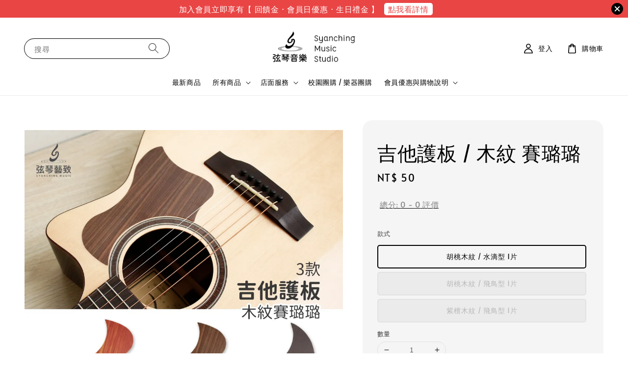

--- FILE ---
content_type: text/html; charset=UTF-8
request_url: https://www.syanching.com/products/guitar-pickguard-wood
body_size: 50863
content:
<!doctype html>
<!--[if lt IE 7]><html class="no-js lt-ie9 lt-ie8 lt-ie7" lang="en"> <![endif]-->
<!--[if IE 7]><html class="no-js lt-ie9 lt-ie8" lang="en"> <![endif]-->
<!--[if IE 8]><html class="no-js lt-ie9" lang="en"> <![endif]-->
<!--[if IE 9 ]><html class="ie9 no-js"> <![endif]-->
<!--[if (gt IE 9)|!(IE)]><!--> <html class="no-js"> <!--<![endif]-->
<head>

  <!-- Basic page needs ================================================== -->
  <meta charset="utf-8">
  <meta http-equiv="X-UA-Compatible" content="IE=edge,chrome=1">

  
  <link rel="icon" href="https://cdn.store-assets.com/s/202638/f/16064787.png" />
  

  <!-- Title and description ================================================== -->
  <title>
  吉他護板 / 木紋 賽璐璐 &ndash; 弦琴音樂 / 弦琴藝致 音樂文創禮品 網路商城
  </title>

  
  <meta name="description" content="吉他木紋印刷賽璐璐護板 本款式非木頭材質，而是賽璐璐材質喔 ! 護板作用為保護吉他面板，不受彈唱刷扣時刮傷 也能達到美觀提升個性感的作用 ! 自行DIY黏貼也可以 ! 黏貼注意 護板背膠為一次性的膠，建議不要重覆黏貼 如重覆黏貼會導致黏性大幅減低且不密合 邊緣可能會因為要摳起重黏而有點翹起 黏貼前請先對好位置，清潔吉他表層後再貼上 比較不會失敗 !  弦琴音樂 弦琴藝致">
  

  <!-- Social meta ================================================== -->
  

  <meta property="og:type" content="product">
  <meta property="og:title" content="吉他護板 / 木紋 賽璐璐">
  <meta property="og:url" content="https://www.syanching.com/products/guitar-pickguard-wood">
  
  <meta property="og:image" content="https://cdn.store-assets.com/s/202638/i/14586896.jpeg">
  <meta property="og:image:secure_url" content="https://cdn.store-assets.com/s/202638/i/14586896.jpeg">
  
  <meta property="og:image" content="https://cdn.store-assets.com/s/202638/i/14586897.jpeg">
  <meta property="og:image:secure_url" content="https://cdn.store-assets.com/s/202638/i/14586897.jpeg">
  
  <meta property="og:image" content="https://cdn.store-assets.com/s/202638/i/14586898.jpeg">
  <meta property="og:image:secure_url" content="https://cdn.store-assets.com/s/202638/i/14586898.jpeg">
  
  <meta property="og:price:amount" content="50">
  <meta property="og:price:currency" content="TWD">


<meta property="og:description" content="吉他木紋印刷賽璐璐護板 本款式非木頭材質，而是賽璐璐材質喔 ! 護板作用為保護吉他面板，不受彈唱刷扣時刮傷 也能達到美觀提升個性感的作用 ! 自行DIY黏貼也可以 ! 黏貼注意 護板背膠為一次性的膠，建議不要重覆黏貼 如重覆黏貼會導致黏性大幅減低且不密合 邊緣可能會因為要摳起重黏而有點翹起 黏貼前請先對好位置，清潔吉他表層後再貼上 比較不會失敗 !  弦琴音樂 弦琴藝致">
<meta property="og:site_name" content="弦琴音樂 / 弦琴藝致 音樂文創禮品 網路商城">



  <meta name="twitter:card" content="summary">



  <meta name="twitter:site" content="@">


  <meta name="twitter:title" content="吉他護板 / 木紋 賽璐璐">
  <meta name="twitter:description" content="吉他木紋印刷賽璐璐護板本款式非木頭材質，而是賽璐璐材質喔 ! 護板作用為保護吉他面板，不受彈唱刷扣時刮傷 也能達到美觀提升個性感的作用 ! 自行DIY黏貼也可以 ! 黏貼注意護板背膠為一次性的膠，建議不要重覆黏貼 如重覆黏貼會導致黏性大幅減低且不密合 邊緣可能會因為要摳起重黏而有點翹起 黏貼前請先對好位置，清潔吉他表層後再貼上 比較不會失敗 ! 自行裁切本款式的原始尺寸適合40~41吋的琴款 不同">
  <meta name="twitter:image" content="">
  <meta name="twitter:image:width" content="480">
  <meta name="twitter:image:height" content="480">




  <!-- Helpers ================================================== -->
  <link rel="canonical" href="https://www.syanching.com/products/guitar-pickguard-wood">
  <meta name="viewport" content="width=device-width,initial-scale=1,maximum-scale=1">
  <meta name="theme-color" content="#000000">
  
  <script src="//ajax.googleapis.com/ajax/libs/jquery/1.11.0/jquery.min.js" type="text/javascript" ></script>
  
  <!-- Header hook for plugins ================================================== -->
  
<!-- ScriptTags -->
<script>window.__st={'p': 'product', 'cid': ''};</script><script src='/assets/events.js'></script><script>(function(){function asyncLoad(){var urls=['/assets/facebook-pixel.js?v=1.1.1699150561','/assets/traffic.js?v=1','https://apps.easystore.co/facebook-login/script.js?shop=syanching3697.easy.co&t=1760324118','https://apps.easystore.co/google-analytics/script.js?shop=syanching3697.easy.co','https://apps.easystore.co/social-media-share/script.js?shop=syanching3697.easy.co&t=1536591134','https://apps.easystore.co/marketplace/shopee-taiwan/script.js?shop=syanching3697.easy.co','https://apps.easystore.co/instagram-feed/script.js?shop=syanching3697.easy.co&t=1767639868','https://solines.tw/assets/es_track.js'];for(var i=0;i<urls.length;i++){var s=document.createElement('script');s.type='text/javascript';s.async=true;s.src=urls[i];var x=document.getElementsByTagName('script')[0];x.parentNode.insertBefore(s, x);}}window.attachEvent ? window.attachEvent('onload', asyncLoad) : window.addEventListener('load', asyncLoad, false);})();</script>
<!-- /ScriptTags -->

  
  
  <script src="https://store-themes.easystore.co/202638/themes/308896/assets/global.js?t=1768033964" defer="defer"></script>

  
  
  <script>
  (function(i,s,o,g,r,a,m){i['GoogleAnalyticsObject']=r;i[r]=i[r]||function(){
  (i[r].q=i[r].q||[]).push(arguments)},i[r].l=1*new Date();a=s.createElement(o),
  m=s.getElementsByTagName(o)[0];a.async=1;a.src=g;m.parentNode.insertBefore(a,m)
  })(window,document,'script','https://www.google-analytics.com/analytics.js','ga');

  ga('create', '', 'auto','myTracker');
  ga('myTracker.send', 'pageview');

  </script>
  
  <script src="/assets/storefront.js?id=914286bfa5e6419c67d1" type="text/javascript" ></script>
  

  <!-- CSS ================================================== -->
  <style>
      @font-face {
        font-family: 'Alata';
        font-style: normal;
        font-weight: regular;
        src: local('Alata regular'), local('Alata-regular'), url(https://fonts.gstatic.com/s/alata/v2/PbytFmztEwbIofe6xKcRQEOX.ttf) format('truetype');
      }

      @font-face {
        font-family: 'Alata';
        font-style: normal;
        font-weight: regular;
        src: local('Alata regular'), local('Alata-regular'), url(https://fonts.gstatic.com/s/alata/v2/PbytFmztEwbIofe6xKcRQEOX.ttf) format('truetype');
      }

      :root {
        --font-body-family: 'Alata', sans-serif;
        --font-body-style: normal;
        --font-body-weight: 400;

        --font-heading-family: 'Alata', sans-serif;
        --font-heading-style: normal;
        --font-heading-weight: 500;

        --color-heading-text: 0,0,0;
        --color-base-text: 0,0,0;
        --color-base-background-1: 255,255,255;
        --color-base-background-2: 255,255,255;
        
        --color-base-solid-button-labels: 255,255,255;
        --color-base-outline-button-labels: 5,28,98;
        
        --color-base-accent-1: 0,0,0;
        --color-base-accent-2: 0,0,0;
        --payment-terms-background-color: 255,255,255;

        --gradient-base-background-1: 255,255,255;
        --gradient-base-background-2: 255,255,255;
        --gradient-base-accent-1: 0,0,0;
        --gradient-base-accent-2: 0,0,0;

        --page-width: 160rem;
      }

      *,
      *::before,
      *::after {
        box-sizing: inherit;
      }

      html {
        box-sizing: border-box;
        font-size: 62.5%;
        height: 100%;
      }

      body {
        display: grid;
        grid-template-rows: auto auto 1fr auto;
        grid-template-columns: 100%;
        min-height: 100%;
        margin: 0;
        font-size: 1.5rem;
        letter-spacing: 0.06rem;
        line-height: 1.8;
        font-family: var(--font-body-family);
        font-style: var(--font-body-style);
        font-weight: var(--font-body-weight);
        
      }

      @media screen and (min-width: 750px) {
        body {
          font-size: 1.6rem;
        }
      }
   </style>
  
  <link href="https://store-themes.easystore.co/202638/themes/308896/assets/base.css?t=1768033964" rel="stylesheet" type="text/css" media="screen" />

  
  
<!-- Snippet:global/head: Google Search Console -->
<meta name="google-site-verification" content="3grL0m7R6jrFDcTLZaeQxzpPsQNvqfE4GZRdp6qeqCY" />
<!-- /Snippet -->

<!-- Snippet:global/head: 蝦皮購物 Shopee Taiwan -->
<link type="text/css" rel="stylesheet" href="https://apps.easystore.co/assets/css/marketplace/main.css?v1.7">
<!-- /Snippet -->

<!-- Snippet:global/head: Product Star Rating 商品評價 -->

          <script src="https://cdn.jsdelivr.net/npm/swiper@8/swiper-bundle.min.js"></script>
          <script src="https://apps.easystore.co/assets/js/star-rating/main.js"></script>
          <link rel="stylesheet" href="https://cdn.jsdelivr.net/npm/swiper@8/swiper-bundle.min.css">
          <link rel="stylesheet" href="https://apps.easystore.co/assets/css/star-rating/main.css?v1.4.1">
<!-- /Snippet -->

<!-- Snippet:global/head: Instagram Feed -->
<link rel="stylesheet" href="https://apps.easystore.co/assets/css/instagram-feed/insta-feed-style.css?v3">
<!-- /Snippet -->

<!-- Snippet:global/head: OnVoard Product Recommender -->
<script>
  (function() {
    window.OnVoard = window.OnVoard || function() {
      (window.OnVoard.q = window.OnVoard.q || []).push(arguments);
    };
    var script = document.createElement("script");
    var parent = document.getElementsByTagName("script")[0].parentNode;
    script.async = 1;

    
    script.src = "https://scripts.onvoard.com/apps/loader.js";
    
    parent.appendChild(script);
  })();
</script>


<script>

var ovData = {};
ovData["ecommerce_platform"] = "easystore";
ovData["account_id"] = "acct_abndnz7n7qwz4l7";


  ovData["template"] = "product";
  ovData["cart"] = {"item_count":0,"total_price":0,"announcements":[]};
  ovData["product"] = {"id":3532873,"handle":"guitar-pickguard-wood","name":"\u5409\u4ed6\u8b77\u677f \/ \u6728\u7d0b \u8cfd\u7490\u7490","title":"\u5409\u4ed6\u8b77\u677f \/ \u6728\u7d0b \u8cfd\u7490\u7490","url":"\/products\/guitar-pickguard-wood","price":50,"price_min":"50.0","price_max":"50.0","price_varies":false,"compare_at_price":0,"compare_at_price_min":"0.0","compare_at_price_max":"0.0","compare_at_price_varies":false,"available":true,"options_with_values":[{"name":"\u6b3e\u5f0f","position":1,"values":["\u7d2b\u6a80\u6728\u7d0b \/ \u98db\u9ce5\u578b 1\u7247","\u80e1\u6843\u6728\u7d0b \/ \u6c34\u6ef4\u578b 1\u7247","\u80e1\u6843\u6728\u7d0b \/ \u98db\u9ce5\u578b 1\u7247"]}],"options_by_name":{"\u6b3e\u5f0f":{"name":"\u6b3e\u5f0f","position":1,"values":["\u7d2b\u6a80\u6728\u7d0b \/ \u98db\u9ce5\u578b 1\u7247","\u80e1\u6843\u6728\u7d0b \/ \u6c34\u6ef4\u578b 1\u7247","\u80e1\u6843\u6728\u7d0b \/ \u98db\u9ce5\u578b 1\u7247"]}},"options":["\u6b3e\u5f0f"],"has_only_default_variant":false,"sole_variant_id":null,"variants":[{"id":16246533,"title":"\u80e1\u6843\u6728\u7d0b \/ \u6c34\u6ef4\u578b 1\u7247","sku":null,"taxable":false,"barcode":null,"available":true,"inventory_quantity":24,"featured_image":{"id":14586896,"alt":"\u65b9\u5f62\u7db2\u62cd\u5716_\u6728\u7d0b\u8cfd\u7490\u7490\u8b77\u677f_1.jpg","img_url":"https:\/\/cdn.store-assets.com\/s\/202638\/i\/14586896.jpeg","src":"https:\/\/cdn.store-assets.com\/s\/202638\/i\/14586896.jpeg","height":1000,"width":1000,"position":1,"type":"Images"},"price":5000,"compare_at_price":0,"is_enabled":true,"options":["\u80e1\u6843\u6728\u7d0b \/ \u6c34\u6ef4\u578b 1\u7247"],"option1":"\u80e1\u6843\u6728\u7d0b \/ \u6c34\u6ef4\u578b 1\u7247","option2":null,"option3":null,"points":null},{"id":16246534,"title":"\u80e1\u6843\u6728\u7d0b \/ \u98db\u9ce5\u578b 1\u7247","sku":null,"taxable":false,"barcode":null,"available":false,"inventory_quantity":0,"featured_image":null,"price":5000,"compare_at_price":0,"is_enabled":true,"options":["\u80e1\u6843\u6728\u7d0b \/ \u98db\u9ce5\u578b 1\u7247"],"option1":"\u80e1\u6843\u6728\u7d0b \/ \u98db\u9ce5\u578b 1\u7247","option2":null,"option3":null,"points":null},{"id":16246535,"title":"\u7d2b\u6a80\u6728\u7d0b \/ \u98db\u9ce5\u578b 1\u7247","sku":null,"taxable":false,"barcode":null,"available":false,"inventory_quantity":0,"featured_image":null,"price":5000,"compare_at_price":0,"is_enabled":true,"options":["\u7d2b\u6a80\u6728\u7d0b \/ \u98db\u9ce5\u578b 1\u7247"],"option1":"\u7d2b\u6a80\u6728\u7d0b \/ \u98db\u9ce5\u578b 1\u7247","option2":null,"option3":null,"points":null}],"selected_variant":{"id":16246533,"title":"\u80e1\u6843\u6728\u7d0b \/ \u6c34\u6ef4\u578b 1\u7247","sku":null,"taxable":false,"barcode":null,"available":true,"inventory_quantity":24,"featured_image":{"id":14586896,"alt":"\u65b9\u5f62\u7db2\u62cd\u5716_\u6728\u7d0b\u8cfd\u7490\u7490\u8b77\u677f_1.jpg","img_url":"https:\/\/cdn.store-assets.com\/s\/202638\/i\/14586896.jpeg","src":"https:\/\/cdn.store-assets.com\/s\/202638\/i\/14586896.jpeg","height":1000,"width":1000,"position":1,"type":"Images"},"price":5000,"compare_at_price":0,"is_enabled":true,"options":["\u80e1\u6843\u6728\u7d0b \/ \u6c34\u6ef4\u578b 1\u7247"],"option1":"\u80e1\u6843\u6728\u7d0b \/ \u6c34\u6ef4\u578b 1\u7247","option2":null,"option3":null,"points":null},"first_available_variant":{"id":16246533,"title":"\u80e1\u6843\u6728\u7d0b \/ \u6c34\u6ef4\u578b 1\u7247","sku":null,"taxable":false,"barcode":null,"available":true,"inventory_quantity":24,"featured_image":{"id":14586896,"alt":"\u65b9\u5f62\u7db2\u62cd\u5716_\u6728\u7d0b\u8cfd\u7490\u7490\u8b77\u677f_1.jpg","img_url":"https:\/\/cdn.store-assets.com\/s\/202638\/i\/14586896.jpeg","src":"https:\/\/cdn.store-assets.com\/s\/202638\/i\/14586896.jpeg","height":1000,"width":1000,"position":1,"type":"Images"},"price":5000,"compare_at_price":0,"is_enabled":true,"options":["\u80e1\u6843\u6728\u7d0b \/ \u6c34\u6ef4\u578b 1\u7247"],"option1":"\u80e1\u6843\u6728\u7d0b \/ \u6c34\u6ef4\u578b 1\u7247","option2":null,"option3":null,"points":null},"selected_or_first_available_variant":{"id":16246533,"title":"\u80e1\u6843\u6728\u7d0b \/ \u6c34\u6ef4\u578b 1\u7247","sku":null,"taxable":false,"barcode":null,"available":true,"inventory_quantity":24,"featured_image":{"id":14586896,"alt":"\u65b9\u5f62\u7db2\u62cd\u5716_\u6728\u7d0b\u8cfd\u7490\u7490\u8b77\u677f_1.jpg","img_url":"https:\/\/cdn.store-assets.com\/s\/202638\/i\/14586896.jpeg","src":"https:\/\/cdn.store-assets.com\/s\/202638\/i\/14586896.jpeg","height":1000,"width":1000,"position":1,"type":"Images"},"price":5000,"compare_at_price":0,"is_enabled":true,"options":["\u80e1\u6843\u6728\u7d0b \/ \u6c34\u6ef4\u578b 1\u7247"],"option1":"\u80e1\u6843\u6728\u7d0b \/ \u6c34\u6ef4\u578b 1\u7247","option2":null,"option3":null,"points":null},"img_url":"https:\/\/cdn.store-assets.com\/s\/202638\/i\/14586896.jpeg","featured_image":{"id":14586896,"alt":"\u65b9\u5f62\u7db2\u62cd\u5716_\u6728\u7d0b\u8cfd\u7490\u7490\u8b77\u677f_1.jpg","img_url":"https:\/\/cdn.store-assets.com\/s\/202638\/i\/14586896.jpeg","src":"https:\/\/cdn.store-assets.com\/s\/202638\/i\/14586896.jpeg","height":1000,"width":1000,"position":1,"type":"Images"},"secondary_image":{"id":14586897,"alt":"\u65b9\u5f62\u7db2\u62cd\u5716_\u6728\u7d0b\u8cfd\u7490\u7490\u8b77\u677f_2.jpg","img_url":"https:\/\/cdn.store-assets.com\/s\/202638\/i\/14586897.jpeg","src":"https:\/\/cdn.store-assets.com\/s\/202638\/i\/14586897.jpeg","height":1000,"width":1000,"position":2,"type":"Images"},"images":[{"id":14586896,"alt":"\u65b9\u5f62\u7db2\u62cd\u5716_\u6728\u7d0b\u8cfd\u7490\u7490\u8b77\u677f_1.jpg","img_url":"https:\/\/cdn.store-assets.com\/s\/202638\/i\/14586896.jpeg","src":"https:\/\/cdn.store-assets.com\/s\/202638\/i\/14586896.jpeg","height":1000,"width":1000,"position":1,"type":"Images"},{"id":14586897,"alt":"\u65b9\u5f62\u7db2\u62cd\u5716_\u6728\u7d0b\u8cfd\u7490\u7490\u8b77\u677f_2.jpg","img_url":"https:\/\/cdn.store-assets.com\/s\/202638\/i\/14586897.jpeg","src":"https:\/\/cdn.store-assets.com\/s\/202638\/i\/14586897.jpeg","height":1000,"width":1000,"position":2,"type":"Images"},{"id":14586898,"alt":"\u65b9\u5f62\u7db2\u62cd\u5716_\u6728\u7d0b\u8cfd\u7490\u7490\u8b77\u677f_3.jpg","img_url":"https:\/\/cdn.store-assets.com\/s\/202638\/i\/14586898.jpeg","src":"https:\/\/cdn.store-assets.com\/s\/202638\/i\/14586898.jpeg","height":1000,"width":1000,"position":3,"type":"Images"},{"id":14586899,"alt":"\u65b9\u5f62\u7db2\u62cd\u5716_\u6728\u7d0b\u8cfd\u7490\u7490\u8b77\u677f_4.jpg","img_url":"https:\/\/cdn.store-assets.com\/s\/202638\/i\/14586899.jpeg","src":"https:\/\/cdn.store-assets.com\/s\/202638\/i\/14586899.jpeg","height":1000,"width":1000,"position":4,"type":"Images"},{"id":14586900,"alt":"\u65b9\u5f62\u7db2\u62cd\u5716_\u6728\u7d0b\u8cfd\u7490\u7490\u8b77\u677f_5.jpg","img_url":"https:\/\/cdn.store-assets.com\/s\/202638\/i\/14586900.jpeg","src":"https:\/\/cdn.store-assets.com\/s\/202638\/i\/14586900.jpeg","height":1000,"width":1000,"position":5,"type":"Images"},{"id":14586901,"alt":"\u65b9\u5f62\u7db2\u62cd\u5716_\u6728\u7d0b\u8cfd\u7490\u7490\u8b77\u677f_\u80e1\u6843\u6728\u6c34\u6ef4\u578b.jpg","img_url":"https:\/\/cdn.store-assets.com\/s\/202638\/i\/14586901.jpeg","src":"https:\/\/cdn.store-assets.com\/s\/202638\/i\/14586901.jpeg","height":1000,"width":1000,"position":6,"type":"Images"},{"id":14586902,"alt":"\u65b9\u5f62\u7db2\u62cd\u5716_\u6728\u7d0b\u8cfd\u7490\u7490\u8b77\u677f_\u80e1\u6843\u6728\u98db\u9ce5\u578b.jpg","img_url":"https:\/\/cdn.store-assets.com\/s\/202638\/i\/14586902.jpeg","src":"https:\/\/cdn.store-assets.com\/s\/202638\/i\/14586902.jpeg","height":1000,"width":1000,"position":7,"type":"Images"},{"id":14586903,"alt":"\u65b9\u5f62\u7db2\u62cd\u5716_\u6728\u7d0b\u8cfd\u7490\u7490\u8b77\u677f_\u7d2b\u6a80\u6728\u98db\u9ce5\u578b.jpg","img_url":"https:\/\/cdn.store-assets.com\/s\/202638\/i\/14586903.jpeg","src":"https:\/\/cdn.store-assets.com\/s\/202638\/i\/14586903.jpeg","height":1000,"width":1000,"position":8,"type":"Images"}],"media":[{"id":14586896,"alt":"\u65b9\u5f62\u7db2\u62cd\u5716_\u6728\u7d0b\u8cfd\u7490\u7490\u8b77\u677f_1.jpg","img_url":"https:\/\/cdn.store-assets.com\/s\/202638\/i\/14586896.jpeg","src":"https:\/\/cdn.store-assets.com\/s\/202638\/i\/14586896.jpeg","height":1000,"width":1000,"position":1,"type":"Images"},{"id":14586897,"alt":"\u65b9\u5f62\u7db2\u62cd\u5716_\u6728\u7d0b\u8cfd\u7490\u7490\u8b77\u677f_2.jpg","img_url":"https:\/\/cdn.store-assets.com\/s\/202638\/i\/14586897.jpeg","src":"https:\/\/cdn.store-assets.com\/s\/202638\/i\/14586897.jpeg","height":1000,"width":1000,"position":2,"type":"Images"},{"id":14586898,"alt":"\u65b9\u5f62\u7db2\u62cd\u5716_\u6728\u7d0b\u8cfd\u7490\u7490\u8b77\u677f_3.jpg","img_url":"https:\/\/cdn.store-assets.com\/s\/202638\/i\/14586898.jpeg","src":"https:\/\/cdn.store-assets.com\/s\/202638\/i\/14586898.jpeg","height":1000,"width":1000,"position":3,"type":"Images"},{"id":14586899,"alt":"\u65b9\u5f62\u7db2\u62cd\u5716_\u6728\u7d0b\u8cfd\u7490\u7490\u8b77\u677f_4.jpg","img_url":"https:\/\/cdn.store-assets.com\/s\/202638\/i\/14586899.jpeg","src":"https:\/\/cdn.store-assets.com\/s\/202638\/i\/14586899.jpeg","height":1000,"width":1000,"position":4,"type":"Images"},{"id":14586900,"alt":"\u65b9\u5f62\u7db2\u62cd\u5716_\u6728\u7d0b\u8cfd\u7490\u7490\u8b77\u677f_5.jpg","img_url":"https:\/\/cdn.store-assets.com\/s\/202638\/i\/14586900.jpeg","src":"https:\/\/cdn.store-assets.com\/s\/202638\/i\/14586900.jpeg","height":1000,"width":1000,"position":5,"type":"Images"},{"id":14586901,"alt":"\u65b9\u5f62\u7db2\u62cd\u5716_\u6728\u7d0b\u8cfd\u7490\u7490\u8b77\u677f_\u80e1\u6843\u6728\u6c34\u6ef4\u578b.jpg","img_url":"https:\/\/cdn.store-assets.com\/s\/202638\/i\/14586901.jpeg","src":"https:\/\/cdn.store-assets.com\/s\/202638\/i\/14586901.jpeg","height":1000,"width":1000,"position":6,"type":"Images"},{"id":14586902,"alt":"\u65b9\u5f62\u7db2\u62cd\u5716_\u6728\u7d0b\u8cfd\u7490\u7490\u8b77\u677f_\u80e1\u6843\u6728\u98db\u9ce5\u578b.jpg","img_url":"https:\/\/cdn.store-assets.com\/s\/202638\/i\/14586902.jpeg","src":"https:\/\/cdn.store-assets.com\/s\/202638\/i\/14586902.jpeg","height":1000,"width":1000,"position":7,"type":"Images"},{"id":14586903,"alt":"\u65b9\u5f62\u7db2\u62cd\u5716_\u6728\u7d0b\u8cfd\u7490\u7490\u8b77\u677f_\u7d2b\u6a80\u6728\u98db\u9ce5\u578b.jpg","img_url":"https:\/\/cdn.store-assets.com\/s\/202638\/i\/14586903.jpeg","src":"https:\/\/cdn.store-assets.com\/s\/202638\/i\/14586903.jpeg","height":1000,"width":1000,"position":8,"type":"Images"}],"featured_media":{"id":14586896,"alt":"\u65b9\u5f62\u7db2\u62cd\u5716_\u6728\u7d0b\u8cfd\u7490\u7490\u8b77\u677f_1.jpg","img_url":"https:\/\/cdn.store-assets.com\/s\/202638\/i\/14586896.jpeg","src":"https:\/\/cdn.store-assets.com\/s\/202638\/i\/14586896.jpeg","height":1000,"width":1000,"position":1,"type":"Images"},"metafields":[],"expires":null,"published_at":"2022-12-17T16:21:00.000+08:00","created_at":"2020-05-23T13:15:01.000+08:00","is_wishlisted":null,"content":"<link href='\/assets\/css\/froala_style.min.css' rel='stylesheet' type='text\/css'\/><div class='fr-view'><hr><p><br><span style='font-size: 24px; font-family: \"Microsoft Jhenghei\";'><strong><span style=\"color: rgb(65, 168, 95);\"><span style='font-size: 24px; font-family: \"Microsoft Jhenghei\";'><strong><span style=\"color: rgb(65, 168, 95);\"><span style=\"font-size: 18px;font-family: Microsoft Jhenghei;\"><span style=\"font-size: 18px;font-family: Microsoft Jhenghei;\"><strong><span style=\"font-size: 18px;font-family: Microsoft Jhenghei;\"><span style='font-size: 24px; font-family: \"Microsoft Jhenghei\";'><strong>\u5409\u4ed6\u6728\u7d0b\u5370\u5237\u8cfd\u7490\u7490\u8b77\u677f<\/strong><\/span><\/span><\/strong><\/span><\/span><\/span><\/strong><\/span><\/span><\/strong><\/span><br><br><span style='font-size: 24px; font-family: \"Microsoft Jhenghei\";'><strong><span style=\"color: rgb(65, 168, 95);\"><span style='font-size: 24px; font-family: \"Microsoft Jhenghei\";'><strong><span style=\"color: rgb(0, 0, 0);\"><span style=\"font-size: 18px;font-family: Microsoft Jhenghei;\"><span style=\"font-size: 18px;font-family: Microsoft Jhenghei;\"><strong><span style=\"font-size: 18px;font-family: Microsoft Jhenghei;\"><span style='font-size: 14px; font-family: \"Microsoft Jhenghei\";'><strong>\u672c\u6b3e\u5f0f\u975e\u6728\u982d\u6750\u8cea\uff0c\u800c\u662f\u8cfd\u7490\u7490\u6750\u8cea\u5594 ! <br>\u8b77\u677f\u4f5c\u7528\u70ba\u4fdd\u8b77\u5409\u4ed6\u9762\u677f\uff0c\u4e0d\u53d7\u5f48\u5531\u5237\u6263\u6642\u522e\u50b7 <br>\u4e5f\u80fd\u9054\u5230\u7f8e\u89c0\u63d0\u5347\u500b\u6027\u611f\u7684\u4f5c\u7528 ! <br>\u81ea\u884cDIY\u9ecf\u8cbc\u4e5f\u53ef\u4ee5 ! <br><br><\/strong><\/span><\/span><\/strong><\/span><\/span><\/span><span style=\"color: rgb(226, 80, 65);\"><span style=\"font-size: 18px;font-family: Microsoft Jhenghei;\"><span style=\"font-size: 18px;font-family: Microsoft Jhenghei;\"><strong><span style=\"font-size: 18px;font-family: Microsoft Jhenghei;\"><span style='font-size: 18px; font-family: \"Microsoft Jhenghei\";'><strong>\u9ecf\u8cbc\u6ce8\u610f<\/strong><\/span><\/span><\/strong><\/span><\/span><\/span><span style=\"color: rgb(0, 0, 0);\"><span style=\"font-size: 18px;font-family: Microsoft Jhenghei;\"><span style=\"font-size: 18px;font-family: Microsoft Jhenghei;\"><strong><span style=\"font-size: 18px;font-family: Microsoft Jhenghei;\"><span style='font-size: 14px; font-family: \"Microsoft Jhenghei\";'><strong><br>\u8b77\u677f\u80cc\u81a0\u70ba\u4e00\u6b21\u6027\u7684\u81a0\uff0c\u5efa\u8b70\u4e0d\u8981\u91cd\u8986\u9ecf\u8cbc <br>\u5982\u91cd\u8986\u9ecf\u8cbc\u6703\u5c0e\u81f4\u9ecf\u6027\u5927\u5e45\u6e1b\u4f4e\u4e14\u4e0d\u5bc6\u5408 <br>\u908a\u7de3\u53ef\u80fd\u6703\u56e0\u70ba\u8981\u6473\u8d77\u91cd\u9ecf\u800c\u6709\u9ede\u7ff9\u8d77 <br>\u9ecf\u8cbc\u524d\u8acb\u5148\u5c0d\u597d\u4f4d\u7f6e\uff0c\u6e05\u6f54\u5409\u4ed6\u8868\u5c64\u5f8c\u518d\u8cbc\u4e0a <br>\u6bd4\u8f03\u4e0d\u6703\u5931\u6557 ! <br><br><\/strong><\/span><\/span><\/strong><\/span><\/span><\/span><span style=\"color: rgb(226, 80, 65);\"><span style=\"font-size: 18px;font-family: Microsoft Jhenghei;\"><span style=\"font-size: 18px;font-family: Microsoft Jhenghei;\"><strong><span style=\"font-size: 18px;font-family: Microsoft Jhenghei;\"><span style='font-size: 18px; font-family: \"Microsoft Jhenghei\";'><strong>\u81ea\u884c\u88c1\u5207<\/strong><\/span><\/span><\/strong><\/span><\/span><\/span><span style=\"color: rgb(0, 0, 0);\"><span style=\"font-size: 18px;font-family: Microsoft Jhenghei;\"><span style=\"font-size: 18px;font-family: Microsoft Jhenghei;\"><strong><span style=\"font-size: 18px;font-family: Microsoft Jhenghei;\"><span style='font-size: 14px; font-family: \"Microsoft Jhenghei\";'><strong><br>\u672c\u6b3e\u5f0f\u7684\u539f\u59cb\u5c3a\u5bf8\u9069\u540840~41\u540b\u7684\u7434\u6b3e <br>\u4e0d\u540c\u9020\u578b\u7684\u6876\u8eab\u9ecf\u8cbc\u5f8c\u6548\u679c\u53ef\u80fd\u6703\u7565\u6709\u4e0d\u540c <br>\u5982\u60f3\u8981\u5fae\u8abf\u6216\u4f7f\u7528\u5728\u66f4\u5c0f\u7684\u7434\u8eab\u4e0a <br>\u53ef\u5148\u88c1\u5207\u5f8c\u518d\u9ecf\u8cbc <br><br><\/strong><\/span><\/span><\/strong><\/span><\/span><\/span><span style=\"color: rgb(44, 130, 201);\"><span style=\"font-size: 18px;font-family: Microsoft Jhenghei;\"><span style=\"font-size: 18px;font-family: Microsoft Jhenghei;\"><strong><span style=\"font-size: 18px;font-family: Microsoft Jhenghei;\"><span style='font-size: 18px; font-family: \"Microsoft Jhenghei\";'><strong>\u4e09\u7a2e\u6b3e\u5f0f<\/strong><\/span><\/span><\/strong><\/span><\/span><\/span><span style=\"color: rgb(0, 0, 0);\"><span style=\"font-size: 18px;font-family: Microsoft Jhenghei;\"><span style=\"font-size: 18px;font-family: Microsoft Jhenghei;\"><strong><span style=\"font-size: 18px;font-family: Microsoft Jhenghei;\"><span style='font-size: 14px; font-family: \"Microsoft Jhenghei\";'><strong><br>1. \u7d2b\u6a80\u6728\u7d0b\u98db\u9ce5\u578b <br>2. \u80e1\u6843\u6728\u7d0b\u98db\u9ce5\u578b <br>3. \u80e1\u6843\u6728\u7d0b\u6c34\u6ef4\u578b <br><br><\/strong><\/span><span style='font-size: 18px; font-family: \"Microsoft Jhenghei\";'><strong>\u4e00\u7247 50 \u5143<\/strong><\/span><span style='font-size: 24px; font-family: \"Microsoft Jhenghei\";'><strong> <\/strong><\/span><\/span><\/strong><\/span><\/span><\/span><\/strong><\/span><\/span><\/strong><\/span><\/p><p style=\"text-align: center;\"><a href=\"https:\/\/line.me\/R\/ti\/p\/%40vzw6139b\"><img height=\"36\" border=\"0\" alt=\"\u52a0\u5165\u597d\u53cb\" src=\"https:\/\/scdn.line-apps.com\/n\/line_add_friends\/btn\/en.png\" class=\"fr-fic fr-dii\"><\/a><\/p><\/div>","description":"<link href='\/assets\/css\/froala_style.min.css' rel='stylesheet' type='text\/css'\/><div class='fr-view'><hr><p><br><span style='font-size: 24px; font-family: \"Microsoft Jhenghei\";'><strong><span style=\"color: rgb(65, 168, 95);\"><span style='font-size: 24px; font-family: \"Microsoft Jhenghei\";'><strong><span style=\"color: rgb(65, 168, 95);\"><span style=\"font-size: 18px;font-family: Microsoft Jhenghei;\"><span style=\"font-size: 18px;font-family: Microsoft Jhenghei;\"><strong><span style=\"font-size: 18px;font-family: Microsoft Jhenghei;\"><span style='font-size: 24px; font-family: \"Microsoft Jhenghei\";'><strong>\u5409\u4ed6\u6728\u7d0b\u5370\u5237\u8cfd\u7490\u7490\u8b77\u677f<\/strong><\/span><\/span><\/strong><\/span><\/span><\/span><\/strong><\/span><\/span><\/strong><\/span><br><br><span style='font-size: 24px; font-family: \"Microsoft Jhenghei\";'><strong><span style=\"color: rgb(65, 168, 95);\"><span style='font-size: 24px; font-family: \"Microsoft Jhenghei\";'><strong><span style=\"color: rgb(0, 0, 0);\"><span style=\"font-size: 18px;font-family: Microsoft Jhenghei;\"><span style=\"font-size: 18px;font-family: Microsoft Jhenghei;\"><strong><span style=\"font-size: 18px;font-family: Microsoft Jhenghei;\"><span style='font-size: 14px; font-family: \"Microsoft Jhenghei\";'><strong>\u672c\u6b3e\u5f0f\u975e\u6728\u982d\u6750\u8cea\uff0c\u800c\u662f\u8cfd\u7490\u7490\u6750\u8cea\u5594 ! <br>\u8b77\u677f\u4f5c\u7528\u70ba\u4fdd\u8b77\u5409\u4ed6\u9762\u677f\uff0c\u4e0d\u53d7\u5f48\u5531\u5237\u6263\u6642\u522e\u50b7 <br>\u4e5f\u80fd\u9054\u5230\u7f8e\u89c0\u63d0\u5347\u500b\u6027\u611f\u7684\u4f5c\u7528 ! <br>\u81ea\u884cDIY\u9ecf\u8cbc\u4e5f\u53ef\u4ee5 ! <br><br><\/strong><\/span><\/span><\/strong><\/span><\/span><\/span><span style=\"color: rgb(226, 80, 65);\"><span style=\"font-size: 18px;font-family: Microsoft Jhenghei;\"><span style=\"font-size: 18px;font-family: Microsoft Jhenghei;\"><strong><span style=\"font-size: 18px;font-family: Microsoft Jhenghei;\"><span style='font-size: 18px; font-family: \"Microsoft Jhenghei\";'><strong>\u9ecf\u8cbc\u6ce8\u610f<\/strong><\/span><\/span><\/strong><\/span><\/span><\/span><span style=\"color: rgb(0, 0, 0);\"><span style=\"font-size: 18px;font-family: Microsoft Jhenghei;\"><span style=\"font-size: 18px;font-family: Microsoft Jhenghei;\"><strong><span style=\"font-size: 18px;font-family: Microsoft Jhenghei;\"><span style='font-size: 14px; font-family: \"Microsoft Jhenghei\";'><strong><br>\u8b77\u677f\u80cc\u81a0\u70ba\u4e00\u6b21\u6027\u7684\u81a0\uff0c\u5efa\u8b70\u4e0d\u8981\u91cd\u8986\u9ecf\u8cbc <br>\u5982\u91cd\u8986\u9ecf\u8cbc\u6703\u5c0e\u81f4\u9ecf\u6027\u5927\u5e45\u6e1b\u4f4e\u4e14\u4e0d\u5bc6\u5408 <br>\u908a\u7de3\u53ef\u80fd\u6703\u56e0\u70ba\u8981\u6473\u8d77\u91cd\u9ecf\u800c\u6709\u9ede\u7ff9\u8d77 <br>\u9ecf\u8cbc\u524d\u8acb\u5148\u5c0d\u597d\u4f4d\u7f6e\uff0c\u6e05\u6f54\u5409\u4ed6\u8868\u5c64\u5f8c\u518d\u8cbc\u4e0a <br>\u6bd4\u8f03\u4e0d\u6703\u5931\u6557 ! <br><br><\/strong><\/span><\/span><\/strong><\/span><\/span><\/span><span style=\"color: rgb(226, 80, 65);\"><span style=\"font-size: 18px;font-family: Microsoft Jhenghei;\"><span style=\"font-size: 18px;font-family: Microsoft Jhenghei;\"><strong><span style=\"font-size: 18px;font-family: Microsoft Jhenghei;\"><span style='font-size: 18px; font-family: \"Microsoft Jhenghei\";'><strong>\u81ea\u884c\u88c1\u5207<\/strong><\/span><\/span><\/strong><\/span><\/span><\/span><span style=\"color: rgb(0, 0, 0);\"><span style=\"font-size: 18px;font-family: Microsoft Jhenghei;\"><span style=\"font-size: 18px;font-family: Microsoft Jhenghei;\"><strong><span style=\"font-size: 18px;font-family: Microsoft Jhenghei;\"><span style='font-size: 14px; font-family: \"Microsoft Jhenghei\";'><strong><br>\u672c\u6b3e\u5f0f\u7684\u539f\u59cb\u5c3a\u5bf8\u9069\u540840~41\u540b\u7684\u7434\u6b3e <br>\u4e0d\u540c\u9020\u578b\u7684\u6876\u8eab\u9ecf\u8cbc\u5f8c\u6548\u679c\u53ef\u80fd\u6703\u7565\u6709\u4e0d\u540c <br>\u5982\u60f3\u8981\u5fae\u8abf\u6216\u4f7f\u7528\u5728\u66f4\u5c0f\u7684\u7434\u8eab\u4e0a <br>\u53ef\u5148\u88c1\u5207\u5f8c\u518d\u9ecf\u8cbc <br><br><\/strong><\/span><\/span><\/strong><\/span><\/span><\/span><span style=\"color: rgb(44, 130, 201);\"><span style=\"font-size: 18px;font-family: Microsoft Jhenghei;\"><span style=\"font-size: 18px;font-family: Microsoft Jhenghei;\"><strong><span style=\"font-size: 18px;font-family: Microsoft Jhenghei;\"><span style='font-size: 18px; font-family: \"Microsoft Jhenghei\";'><strong>\u4e09\u7a2e\u6b3e\u5f0f<\/strong><\/span><\/span><\/strong><\/span><\/span><\/span><span style=\"color: rgb(0, 0, 0);\"><span style=\"font-size: 18px;font-family: Microsoft Jhenghei;\"><span style=\"font-size: 18px;font-family: Microsoft Jhenghei;\"><strong><span style=\"font-size: 18px;font-family: Microsoft Jhenghei;\"><span style='font-size: 14px; font-family: \"Microsoft Jhenghei\";'><strong><br>1. \u7d2b\u6a80\u6728\u7d0b\u98db\u9ce5\u578b <br>2. \u80e1\u6843\u6728\u7d0b\u98db\u9ce5\u578b <br>3. \u80e1\u6843\u6728\u7d0b\u6c34\u6ef4\u578b <br><br><\/strong><\/span><span style='font-size: 18px; font-family: \"Microsoft Jhenghei\";'><strong>\u4e00\u7247 50 \u5143<\/strong><\/span><span style='font-size: 24px; font-family: \"Microsoft Jhenghei\";'><strong> <\/strong><\/span><\/span><\/strong><\/span><\/span><\/span><\/strong><\/span><\/span><\/strong><\/span><\/p><p style=\"text-align: center;\"><a href=\"https:\/\/line.me\/R\/ti\/p\/%40vzw6139b\"><img height=\"36\" border=\"0\" alt=\"\u52a0\u5165\u597d\u53cb\" src=\"https:\/\/scdn.line-apps.com\/n\/line_add_friends\/btn\/en.png\" class=\"fr-fic fr-dii\"><\/a><\/p><\/div>","meta_description":"\u5409\u4ed6\u6728\u7d0b\u5370\u5237\u8cfd\u7490\u7490\u8b77\u677f \u672c\u6b3e\u5f0f\u975e\u6728\u982d\u6750\u8cea\uff0c\u800c\u662f\u8cfd\u7490\u7490\u6750\u8cea\u5594 ! \u8b77\u677f\u4f5c\u7528\u70ba\u4fdd\u8b77\u5409\u4ed6\u9762\u677f\uff0c\u4e0d\u53d7\u5f48\u5531\u5237\u6263\u6642\u522e\u50b7 \u4e5f\u80fd\u9054\u5230\u7f8e\u89c0\u63d0\u5347\u500b\u6027\u611f\u7684\u4f5c\u7528 ! \u81ea\u884cDIY\u9ecf\u8cbc\u4e5f\u53ef\u4ee5 ! \u9ecf\u8cbc\u6ce8\u610f \u8b77\u677f\u80cc\u81a0\u70ba\u4e00\u6b21\u6027\u7684\u81a0\uff0c\u5efa\u8b70\u4e0d\u8981\u91cd\u8986\u9ecf\u8cbc \u5982\u91cd\u8986\u9ecf\u8cbc\u6703\u5c0e\u81f4\u9ecf\u6027\u5927\u5e45\u6e1b\u4f4e\u4e14\u4e0d\u5bc6\u5408 \u908a\u7de3\u53ef\u80fd\u6703\u56e0\u70ba\u8981\u6473\u8d77\u91cd\u9ecf\u800c\u6709\u9ede\u7ff9\u8d77 \u9ecf\u8cbc\u524d\u8acb\u5148\u5c0d\u597d\u4f4d\u7f6e\uff0c\u6e05\u6f54\u5409\u4ed6\u8868\u5c64\u5f8c\u518d\u8cbc\u4e0a \u6bd4\u8f03\u4e0d\u6703\u5931\u6557 !  \u5f26\u7434\u97f3\u6a02 \u5f26\u7434\u85dd\u81f4","brands":[],"tags":["\u8b77\u677f"],"vendor":null,"collections":[{"handle":"\u5409\u4ed6\u8b77\u677f","title":"\u8b77\u677f"}],"view_history":{"product_id":3532873,"viewed_at":"2026-01-18T07:02:11.827+08:00"},"is_hidden":false,"promotions":[]};
  ovData["shop"] = {};
  ovData["customer"] = {};

  
    ovData["shop"] = {
      "currency": "TWD",
      "domain": "www.syanching.com",
      "url": "https://www.syanching.com",
      "money_format": "<span class=money data-ori-price='{{amount}}'>NT$ {{amount}} </span>",
    };
  

  

  window.OnVoardData = ovData;
</script>

<!-- /Snippet -->

<!-- Snippet:global/head: Recently View -->

          <link rel="stylesheet" href="https://apps.easystore.co/assets/css/recently-view/main.css?v1">
<!-- /Snippet -->


  <script>document.documentElement.className = document.documentElement.className.replace('no-js', 'js');</script>
</head>

<body id="-------------------------------" class="template-product" >
	
  
<!-- Snippet:global/body_start: Announcement Bar -->
<link rel="stylesheet" href="https://apps.easystore.co/assets/css/annoucement-bar/slider.css?v1.01">

<input type="hidden" id="total_announcement_left" name="total_announcement_left" value="1">
<input type="hidden" id="locale" name="locale" value="zh_TW">

<slider-announcement-bar-app id="announcement-bar" name="announcement-bar" style="
    border: unset;
    padding: 4px 0px;
    margin: 0px;
    z-index:2999;
    background:rgb(233, 69, 69);
    color:rgb(255, 255, 255);
    
">

  <div style="
    display: flex;
    justify-content: space-between;
    align-items: center;
    padding: 0px 0px;
    border-top: 0px;
    border-bottom: 0px;
    border-color: transparent;
  ">
    <div style="height: 24px;">
          </div>

    <ul style="flex-grow: 2; margin: 0px;">
            <li id="announcement_bar_0" style="
          display: flex;
          justify-content: center;
          align-items: center;
          flex-wrap: wrap;
          margin: 0px;
          width: 100%;
          word-wrap: break-word;
        ">
        加入會員立即享有【 回饋金 · 會員日優惠 · 生日禮金 】
                <a class="announcement-bar-button" href="https://www.syanching.com/pages/membership" style="color: rgb(233, 69, 69); background: rgb(255, 255, 255);">點我看詳情</a>
                        <input type="hidden" id="expired_at_0" name="expired_at_0" value="2025-01-06 15:40">
      </li>
          </ul>

    <div style="display: flex;">
                  <span id="announcement-close-button" name="announcement-close-button" class="announcement-close-button" style="margin-right: 10px;"></span>
          </div>
  </div>


</slider-announcement-bar-app>

<script>
  $(function() {
    var is_top_enabled =  0;

    const loadScript = function(url, callback) {
      const script = document.createElement("script");
      script.type = "text/javascript";
      // If the browser is Internet Explorer.
      if (script.readyState) {
        script.onreadystatechange = function() {
          if (script.readyState == "loaded" || script.readyState == "complete") {
            script.onreadystatechange = null;
            callback();
          }
        };
        // For any other browser.
      } else {
        script.onload = function() {
          callback();
        };
      }
      script.src = url;
      document.getElementsByTagName("head")[0].appendChild(script);
    };

    const announcementBarAppJS = function($) {

      $('#announcement-close-button').on('click', function() {
        $('#announcement-bar, #announcement-bar-top').hide();
        $('#easystore-section-header, .sticky-topbar').css('top', '');
      });
    }

    if (typeof jQuery === 'undefined') {
      loadScript('//ajax.googleapis.com/ajax/libs/jquery/1.11.2/jquery.min.js', function() {
        jQuery = jQuery.noConflict(true);
        announcementBarAppJS(jQuery);
      });
    } else {
      announcementBarAppJS(jQuery);
    }


    
    if(is_top_enabled){
      // Prevent announcement bar block header
      setTimeout(()=>{
        $('#easystore-section-header, .sticky-topbar').css('top', $('#announcement-bar').height()+'px');
      }, 2000);
    }
  });

  setInterval(function() {
    const total_announcement = "1"
    var total_announcement_left = $("#total_announcement_left").val();

    for (let i = 0; i <= total_announcement; i++) {
      const startDate = new Date();
      const endDateStr = $("#expired_at_" + i).val();
      const endDate = endDateStr == undefined ? new Date() : new Date(endDateStr.replace(/-/g, "/"));
      const seconds = (endDate.getTime() - startDate.getTime()) / 1000;

      const days = parseInt(seconds / 86400);
      const hours = parseInt((seconds % 86400) / 3600);
      const mins = parseInt((seconds % 86400 % 3600) / 60);
      const secs = parseInt((seconds % 86400 % 3600) % 60);

      // use to translate countdown unit
      // (translate based on the preferred language when save announcement bar setting)
      String.prototype.translate = function() {
        try {
          if ($("#locale").val() == "zh_TW") {
            if (this.toString() === 'day') {
              return "天";
            }
            if (this.toString() === 'hour') {
              return "小時";
            }
            if (this.toString() === 'min') {
              return "分鐘";
            }
            if (this.toString() === 'sec') {
              return "秒";
            }
          } else {
            if (this.toString() === 'day') {
              if (days > 0) {
                return "Days";
              } else {
                return "Day";
              }
            } else if (this.toString() === 'hour') {
              if (hours > 0) {
                return "Hours";
              } else {
                return "Hour";
              }
            } else if (this.toString() === 'min') {
              if (mins > 0) {
                return "Mins";
              } else {
                return "Min";
              }
            } else if (this.toString() === 'sec') {
              if (secs > 0) {
                return "Secs";
              } else {
                return "Sec";
              }
            }
          }
        } catch (error) {
          console.log("Some errors heres", error);
        }
      };

      const announcementBar_countdown = document.getElementById("announcementBar_countdown_" + i);
      if (announcementBar_countdown && seconds > 0) {

        $(announcementBar_countdown).show()
        announcementBar_countdown.innerHTML = `
          <div>
            ${days} <small>${'day'.translate()}</small>
          </div>
          <div>
            ${hours} <small>${'hour'.translate()}</small>
          </div>
          <div>
            ${mins} <small>${'min'.translate()}</small>
          </div>
          <div>
            ${secs} <small>${'sec'.translate()}</small>
          </div>
        `;


      } else if (announcementBar_countdown && seconds <= 0) {
        $("#announcement_bar_" + i).remove();
        total_announcement_left = total_announcement_left - 1;
        $("#total_announcement_left").val(total_announcement_left);
      }
    }

    showOrHide(total_announcement_left);
  }, 1000);


  function showOrHide(total_announcement_left) {
    if (total_announcement_left <= 1) {
      $("#previous-announcement-bar-button,#next-announcement-bar-button").hide();
    } else {
      $("#previous-announcement-bar-button,#next-announcement-bar-button").show();
    }

    if (total_announcement_left == 0) {
      $("#announcement-close-button").hide();
      $("#announcement-bar").hide();
      $('#announcement-bar-top').hide();
      $('#easystore-section-header, .sticky-topbar').css('top', '');
    }
  };

  let annoucementBarAutoMoveInterval = '';
  class AnnouncementBarAppSlider extends HTMLElement {
    constructor() {
      super();
      this.slider = this.querySelector('ul');
      this.sliderItems = this.querySelectorAll('li');
      this.prevButton = this.querySelector('a[name="previous"]');
      this.nextButton = this.querySelector('a[name="next"]');

      if (!this.slider || !this.nextButton) return;

      const resizeObserver = new ResizeObserver(entries => this.initPages());
      resizeObserver.observe(this.slider);

      this.slider.addEventListener('scroll', this.update.bind(this));
      this.prevButton.addEventListener('click', this.onButtonClick.bind(this));
      this.nextButton.addEventListener('click', this.onButtonClick.bind(this));


    }

    initPages() {
      const sliderItemsToShow = Array.from(this.sliderItems).filter(element => element.clientWidth > 0);
      this.sliderLastItem = sliderItemsToShow[sliderItemsToShow.length - 1];
      if (sliderItemsToShow.length === 0) return;
      this.slidesPerPage = Math.floor(this.slider.clientWidth / sliderItemsToShow[0].clientWidth);
      this.totalPages = sliderItemsToShow.length - this.slidesPerPage + 1;
      this.update();
      let self = this
      var total_announcement_left = $("#total_announcement_left").val();
      annoucementBarAutoMoveInterval = setInterval(function() {
        if (total_announcement_left > 1) {
          self.moveSlide('next')
        }
      }, 5000)
    }

    update() {
      this.currentPage = Math.round(this.slider.scrollLeft / this.sliderLastItem.clientWidth) + 1;
    }

    onButtonClick(event) {
      event.preventDefault();
      let self = this;
      self.moveSlide(event.currentTarget.name);
    }


    moveSlide(move_to) {

      clearInterval(annoucementBarAutoMoveInterval);
      let self = this;
      annoucementBarAutoMoveInterval = setInterval(function() {
        self.moveSlide('next');
      }, 5000)

      if (move_to === 'previous' && this.currentPage === 1) {
        this.slider.scrollTo({
          left: this.sliderLastItem.clientWidth * (this.totalPages - 1)
        });
      } else if (move_to === 'next' && this.currentPage === this.totalPages) {
        this.slider.scrollTo({
          left: 0
        });
      } else {
        const slideScrollPosition = move_to === 'next' ? this.slider.scrollLeft + this.sliderLastItem
          .clientWidth : this.slider.scrollLeft - this.sliderLastItem.clientWidth;
        this.slider.scrollTo({
          left: slideScrollPosition
        });
      }
    }

  }

  customElements.define('slider-announcement-bar-app', AnnouncementBarAppSlider);
</script>

<!-- /Snippet -->

<!-- Snippet:global/body_start: Console Extension -->
<div id='es_console' style='display: none;'>202638</div>
<!-- /Snippet -->
<link href="/assets/css/wishlist.css?v1.02" rel="stylesheet" type="text/css" media="screen" />
<link rel="stylesheet" href="https://cdnjs.cloudflare.com/ajax/libs/font-awesome/4.5.0/css/font-awesome.min.css">

<script src="/assets/js/wishlist/wishlist.js" type="text/javascript"></script>
	
 	<style>
  header {
    --logo-width: 170px;
  }
  .header-wrapper,
  .header-wrapper .list-menu--disclosure,
  .header-wrapper .search-modal{
    background-color: #FFFFFF;
  }
  .header-wrapper .search-modal .field__input{
    background-color: rgb(var(--color-background));
  }
  .header-wrapper summary .icon-caret,
  .header-wrapper .header__menu-item a,
  .header-wrapper .list-menu__item,
  .header-wrapper .link--text{
    color: #000000;
  }
  
  .search-modal__form{
    position: relative;
  }
  
  .dropdown {
    display: none;
    position: absolute;
    top: 100%;
    left: 0;
    width: 100%;
    padding: 5px 0;
    background-color: #fff;
    color:#000;
    z-index: 1000;
    border-bottom-left-radius: 15px;
    border-bottom-right-radius: 15px;
    border: 1px solid rgba(var(--color-foreground), 1);
    border-top: none;
    overflow-x: hidden;
    overflow-y: auto;
    max-height: 350px;
  }
  
  .dropdown-item {
    padding: 0.4rem 2rem;
    cursor: pointer;
    line-height: 1.4;
    overflow: hidden;
    text-overflow: ellipsis;
    white-space: nowrap;
  }
  
  .dropdown-item:hover{
    background-color: #f3f3f3;
  }
  
  .search__input.is-focus{
    border-radius: 15px;
    border-bottom-left-radius: 0;
    border-bottom-right-radius: 0;
    border: 1px solid rgba(var(--color-foreground), 1);
    border-bottom: none;
    box-shadow: none;
  }
  
  .clear-all {
    text-align: right;
    padding: 0 2rem 0.2rem;
    line-height: 1;
    font-size: 70%;
    margin-bottom: -2px;
  }
  
  .clear-all:hover{
    background-color: #fff;
  }
  
  .search-input-focus .easystore-section-header-hidden{
    transform: none;
  }
  .referral-notification {
    position: absolute;
    top: 100%;
    right: 0;
    background: white;
    border: 1px solid #e0e0e0;
    border-radius: 8px;
    box-shadow: 0 4px 12px rgba(0, 0, 0, 0.15);
    width: 280px;
    z-index: 1000;
    padding: 16px;
    margin-top: 8px;
    font-size: 14px;
    line-height: 1.4;
  }
  
  .referral-notification::before {
    content: '';
    position: absolute;
    top: -8px;
    right: 20px;
    width: 0;
    height: 0;
    border-left: 8px solid transparent;
    border-right: 8px solid transparent;
    border-bottom: 8px solid white;
  }
  
  .referral-notification::after {
    content: '';
    position: absolute;
    top: -9px;
    right: 20px;
    width: 0;
    height: 0;
    border-left: 8px solid transparent;
    border-right: 8px solid transparent;
    border-bottom: 8px solid #e0e0e0;
  }
  
  .referral-notification h4 {
    margin: 0 0 8px 0;
    color: #2196F3;
    font-size: 16px;
    font-weight: 600;
  }
  
  .referral-notification p {
    margin: 0 0 12px 0;
    color: #666;
  }
  
  .referral-notification .referral-code {
    background: #f5f5f5;
    padding: 8px;
    border-radius: 4px;
    font-family: monospace;
    font-size: 13px;
    text-align: center;
    margin: 8px 0;
    border: 1px solid #ddd;
  }
  
  .referral-notification .close-btn {
    position: absolute;
    top: 8px;
    right: 8px;
    background: none;
    border: none;
    font-size: 18px;
    color: #999;
    cursor: pointer;
    padding: 0;
    width: 20px;
    height: 20px;
    line-height: 1;
  }
  
  .referral-notification .close-btn:hover {
    color: #333;
  }
  
  .referral-notification .action-btn {
    background: #2196F3;
    color: white;
    border: none;
    padding: 8px 16px;
    border-radius: 4px;
    cursor: pointer;
    font-size: 12px;
    margin-right: 8px;
    margin-top: 8px;
  }
  
  .referral-notification .action-btn:hover {
    background: #1976D2;
  }
  
  .referral-notification .dismiss-btn {
    background: transparent;
    color: #666;
    border: 1px solid #ddd;
    padding: 8px 16px;
    border-radius: 4px;
    cursor: pointer;
    font-size: 12px;
    margin-top: 8px;
  }
  
  .referral-notification .dismiss-btn:hover {
    background: #f5f5f5;
  }
  .referral-modal__dialog {
    transform: translate(-50%, 0);
    transition: transform var(--duration-default) ease, visibility 0s;
    z-index: 10000;
    position: fixed;
    top: 20vh;
    left: 50%;
    width: 100%;
    max-width: 350px;
    box-shadow: 0 4px 12px rgba(0, 0, 0, 0.15);
    border-radius: 12px;
    background-color: #fff;
    color: #000;
    padding: 20px;
    text-align: center;
  }

  .modal-overlay.referral-modal-overlay {
    position: fixed;
    top: 0;
    left: 0;
    width: 100%;
    height: 100%;
    background-color: rgba(0, 0, 0, 0.7);
    z-index: 2001;
    display: block;
    opacity: 1;
    transition: opacity var(--duration-default) ease, visibility 0s;
  }
</style>

<link rel="preload" href="https://store-themes.easystore.co/202638/themes/308896/assets/section-header.css?t=1768033964" as="style" onload="this.onload=null;this.rel='stylesheet'">
<link rel="preload" href="https://store-themes.easystore.co/202638/themes/308896/assets/component-list-menu.css?t=1768033964" as="style" onload="this.onload=null;this.rel='stylesheet'">
<link rel="preload" href="https://store-themes.easystore.co/202638/themes/308896/assets/component-menu-drawer.css?t=1768033964" as="style" onload="this.onload=null;this.rel='stylesheet'">
<link rel="preload" href="https://store-themes.easystore.co/202638/themes/308896/assets/component-cart-notification.css?v1.1?t=1768033964" as="style" onload="this.onload=null;this.rel='stylesheet'">

<script src="https://store-themes.easystore.co/202638/themes/308896/assets/cart-notification.js?t=1768033964" defer="defer"></script>
<script src="https://store-themes.easystore.co/202638/themes/308896/assets/details-modal.js?t=1768033964" defer="defer"></script>

<svg xmlns="http://www.w3.org/2000/svg" class="hidden">
  <symbol id="icon-search" viewbox="0 0 18 19" fill="none">
    <path fill-rule="evenodd" clip-rule="evenodd" d="M11.03 11.68A5.784 5.784 0 112.85 3.5a5.784 5.784 0 018.18 8.18zm.26 1.12a6.78 6.78 0 11.72-.7l5.4 5.4a.5.5 0 11-.71.7l-5.41-5.4z" fill="currentColor"/>
  </symbol>

  <symbol id="icon-close" class="icon icon-close" fill="none" viewBox="0 0 18 17">
    <path d="M.865 15.978a.5.5 0 00.707.707l7.433-7.431 7.579 7.282a.501.501 0 00.846-.37.5.5 0 00-.153-.351L9.712 8.546l7.417-7.416a.5.5 0 10-.707-.708L8.991 7.853 1.413.573a.5.5 0 10-.693.72l7.563 7.268-7.418 7.417z" fill="currentColor">
  </symbol>
</svg>


<div id="easystore-section-header">
  <sticky-header class="header-wrapper header-wrapper--border-bottom">
    <header class="header header--top-center page-width header--has-menu" itemscope itemtype="http://schema.org/Organization">
      <header-drawer data-breakpoint="tablet">
        <details class="menu-drawer-container menu-opening">
          <summary class="header__icon header__icon--menu header__icon--summary link link--text focus-inset" aria-label="Menu" role="button" aria-expanded="true" aria-controls="menu-drawer">
            <span>
              


    <svg class="icon icon-hamburger " data-name="Layer 1" xmlns="http://www.w3.org/2000/svg" viewBox="0 0 600 600"><path d="M32.5,65h535a25,25,0,0,0,0-50H32.5a25,25,0,0,0,0,50Z" fill="currentColor"/><path d="M567.5,275H32.5a25,25,0,0,0,0,50h535a25,25,0,0,0,0-50Z" fill="currentColor"/><path d="M567.5,535H32.5a25,25,0,0,0,0,50h535a25,25,0,0,0,0-50Z" fill="currentColor"/></svg>

  

              


    <svg class="icon icon-close " data-name="Layer 1" xmlns="http://www.w3.org/2000/svg" viewBox="0 0 600 600"><path d="M335.36,300,581.87,53.48a25,25,0,0,0-35.35-35.35L300,264.64,53.48,18.13A25,25,0,0,0,18.13,53.48L264.64,300,18.13,546.52a25,25,0,0,0,35.35,35.35L300,335.36,546.52,581.87a25,25,0,0,0,35.35-35.35Z" fill="currentColor"/></svg>

  

            </span>
          </summary>
          <div id="menu-drawer" class="menu-drawer motion-reduce" tabindex="-1">
            <div class="menu-drawer__inner-container">
              <div class="menu-drawer__navigation-container">
                <nav class="menu-drawer__navigation">
                  <ul class="menu-drawer__menu list-menu" role="list">
                    
                    
                      
                        <li>
                          <a href="/"  class="menu-drawer__menu-item list-menu__item link link--text focus-inset">
                            最新商品
                          </a>
                        </li>
                      
                    
                    
                      
                        
                        <li>
                          <details>
                                <summary class="menu-drawer__menu-item list-menu__item link link--text focus-inset" role="button" aria-expanded="false" aria-controls="link-Bags">
                                  <a href="/collections/all"  class="link--text list-menu__item menu-drawer__menu-item">
                                    所有商品
                                  </a>
                                  


    <svg class="icon icon-arrow " data-name="Layer 1" xmlns="http://www.w3.org/2000/svg" viewBox="0 0 600 339.56"><path d="M31.06,196.67H504l-88.56,88.56a26.89,26.89,0,1,0,38,38L588,188.79a26.89,26.89,0,0,0,0-38L453.49,16.29a26.89,26.89,0,0,0-38,38L504,142.88H31.06a26.9,26.9,0,0,0,0,53.79Z" fill="currentColor"/></svg>

  

                                  


    <svg aria-hidden="true" focusable="false" role="presentation" class="icon icon-caret " viewBox="0 0 10 6">
      <path fill-rule="evenodd" clip-rule="evenodd" d="M9.354.646a.5.5 0 00-.708 0L5 4.293 1.354.646a.5.5 0 00-.708.708l4 4a.5.5 0 00.708 0l4-4a.5.5 0 000-.708z" fill="currentColor"></path>
    </svg>

  

                                </summary>
                                <div class="menu-drawer__submenu motion-reduce" tabindex="-1">
                                  <div class="menu-drawer__inner-submenu">
                                    <button class="menu-drawer__close-button link link--text focus-inset" aria-expanded="true">
                                      


    <svg class="icon icon-arrow " data-name="Layer 1" xmlns="http://www.w3.org/2000/svg" viewBox="0 0 600 339.56"><path d="M31.06,196.67H504l-88.56,88.56a26.89,26.89,0,1,0,38,38L588,188.79a26.89,26.89,0,0,0,0-38L453.49,16.29a26.89,26.89,0,0,0-38,38L504,142.88H31.06a26.9,26.9,0,0,0,0,53.79Z" fill="currentColor"/></svg>

  

                                      所有商品
                                    </button>
                                    <ul class="menu-drawer__menu list-menu" role="list" tabindex="-1">
                                      
                                        
                                        
                                          
                                          <li>
                                            <details>
                                                  <summary class="menu-drawer__menu-item list-menu__item link link--text focus-inset" role="button" aria-expanded="false" aria-controls="link-Bags">
                                                    <a href="/collections/pick-吊飾-收納夾"  class="link--text list-menu__item menu-drawer__menu-item">
                                                      音樂文創禮品
                                                    </a>
                                                    


    <svg class="icon icon-arrow " data-name="Layer 1" xmlns="http://www.w3.org/2000/svg" viewBox="0 0 600 339.56"><path d="M31.06,196.67H504l-88.56,88.56a26.89,26.89,0,1,0,38,38L588,188.79a26.89,26.89,0,0,0,0-38L453.49,16.29a26.89,26.89,0,0,0-38,38L504,142.88H31.06a26.9,26.9,0,0,0,0,53.79Z" fill="currentColor"/></svg>

  

                                                    


    <svg aria-hidden="true" focusable="false" role="presentation" class="icon icon-caret " viewBox="0 0 10 6">
      <path fill-rule="evenodd" clip-rule="evenodd" d="M9.354.646a.5.5 0 00-.708 0L5 4.293 1.354.646a.5.5 0 00-.708.708l4 4a.5.5 0 00.708 0l4-4a.5.5 0 000-.708z" fill="currentColor"></path>
    </svg>

  

                                                  </summary>
                                                  <div class="menu-drawer__submenu motion-reduce" tabindex="-1">
                                                    <div class="menu-drawer__inner-submenu">
                                                      <button class="menu-drawer__close-button link link--text focus-inset" aria-expanded="true">
                                                        


    <svg class="icon icon-arrow " data-name="Layer 1" xmlns="http://www.w3.org/2000/svg" viewBox="0 0 600 339.56"><path d="M31.06,196.67H504l-88.56,88.56a26.89,26.89,0,1,0,38,38L588,188.79a26.89,26.89,0,0,0,0-38L453.49,16.29a26.89,26.89,0,0,0-38,38L504,142.88H31.06a26.9,26.9,0,0,0,0,53.79Z" fill="currentColor"/></svg>

  

                                                        音樂文創禮品
                                                      </button>
                                                      <ul class="menu-drawer__menu list-menu" role="list" tabindex="-1">
                                                        
                                                          
                                                          
                                                            <li>
                                                              <a href="/collections/文創品牌-仿真樂器模型訂製"  class="menu-drawer__menu-item link link--text list-menu__item focus-inset">
                                                                文創品牌 / MINI STAGE 仿真樂器模型訂製
                                                              </a>
                                                            </li>
                                                          
                                                        
                                                          
                                                          
                                                            <li>
                                                              <a href="/collections/樂器吊飾"  class="menu-drawer__menu-item link link--text list-menu__item focus-inset">
                                                                文創禮品 / Pick
                                                              </a>
                                                            </li>
                                                          
                                                        
                                                          
                                                          
                                                            <li>
                                                              <a href="/collections/文創品牌-musician-desinger"  class="menu-drawer__menu-item link link--text list-menu__item focus-inset">
                                                                文創品牌 / Musician Desinger
                                                              </a>
                                                            </li>
                                                          
                                                        
                                                          
                                                          
                                                            <li>
                                                              <a href="/collections/吊飾-文創小物"  class="menu-drawer__menu-item link link--text list-menu__item focus-inset">
                                                                文創禮品 / 吊飾
                                                              </a>
                                                            </li>
                                                          
                                                        
                                                          
                                                          
                                                            <li>
                                                              <a href="/collections/risen-文創周邊"  class="menu-drawer__menu-item link link--text list-menu__item focus-inset">
                                                                文創品牌 / Risen 樂器周邊
                                                              </a>
                                                            </li>
                                                          
                                                        
                                                          
                                                          
                                                            <li>
                                                              <a href="/collections/指板貼紙"  class="menu-drawer__menu-item link link--text list-menu__item focus-inset">
                                                                文創配件 / 指板貼紙
                                                              </a>
                                                            </li>
                                                          
                                                        
                                                          
                                                          
                                                            <li>
                                                              <a href="/collections/香港插畫家聯名-oh-little-sweet-系列"  class="menu-drawer__menu-item link link--text list-menu__item focus-inset">
                                                                文創聯名 / Oh...little sweet 系列
                                                              </a>
                                                            </li>
                                                          
                                                        
                                                          
                                                          
                                                            <li>
                                                              <a href="/collections/文創品牌-din-dong-癲噹-預購中"  class="menu-drawer__menu-item link link--text list-menu__item focus-inset">
                                                                文創禮品 / 香港插畫家聯名周邊
                                                              </a>
                                                            </li>
                                                          
                                                        
                                                          
                                                          
                                                            <li>
                                                              <a href="/collections/laser-engraving"  class="menu-drawer__menu-item link link--text list-menu__item focus-inset">
                                                                ▶ 訂製 | 實木雷射刻字
                                                              </a>
                                                            </li>
                                                          
                                                        
                                                          
                                                          
                                                            <li>
                                                              <a href="/collections/customized"  class="menu-drawer__menu-item link link--text list-menu__item focus-inset">
                                                                ▶ 訂製 | 客製化服務加購專區
                                                              </a>
                                                            </li>
                                                          
                                                        
                                                          
                                                          
                                                            <li>
                                                              <a href="/collections/metal-pick-customization"  class="menu-drawer__menu-item link link--text list-menu__item focus-inset">
                                                                ▶ 訂製 | 金屬客製化刻字
                                                              </a>
                                                            </li>
                                                          
                                                        
                                                        
                                                      </ul>
                                                    </div>
                                                  </div>
                                            </details>
                                          </li>
                                        
                                      
                                        
                                        
                                          
                                          <li>
                                            <details>
                                                  <summary class="menu-drawer__menu-item list-menu__item link link--text focus-inset" role="button" aria-expanded="false" aria-controls="link-Bags">
                                                    <a href="/collections/樂器"  class="link--text list-menu__item menu-drawer__menu-item">
                                                      樂器
                                                    </a>
                                                    


    <svg class="icon icon-arrow " data-name="Layer 1" xmlns="http://www.w3.org/2000/svg" viewBox="0 0 600 339.56"><path d="M31.06,196.67H504l-88.56,88.56a26.89,26.89,0,1,0,38,38L588,188.79a26.89,26.89,0,0,0,0-38L453.49,16.29a26.89,26.89,0,0,0-38,38L504,142.88H31.06a26.9,26.9,0,0,0,0,53.79Z" fill="currentColor"/></svg>

  

                                                    


    <svg aria-hidden="true" focusable="false" role="presentation" class="icon icon-caret " viewBox="0 0 10 6">
      <path fill-rule="evenodd" clip-rule="evenodd" d="M9.354.646a.5.5 0 00-.708 0L5 4.293 1.354.646a.5.5 0 00-.708.708l4 4a.5.5 0 00.708 0l4-4a.5.5 0 000-.708z" fill="currentColor"></path>
    </svg>

  

                                                  </summary>
                                                  <div class="menu-drawer__submenu motion-reduce" tabindex="-1">
                                                    <div class="menu-drawer__inner-submenu">
                                                      <button class="menu-drawer__close-button link link--text focus-inset" aria-expanded="true">
                                                        


    <svg class="icon icon-arrow " data-name="Layer 1" xmlns="http://www.w3.org/2000/svg" viewBox="0 0 600 339.56"><path d="M31.06,196.67H504l-88.56,88.56a26.89,26.89,0,1,0,38,38L588,188.79a26.89,26.89,0,0,0,0-38L453.49,16.29a26.89,26.89,0,0,0-38,38L504,142.88H31.06a26.9,26.9,0,0,0,0,53.79Z" fill="currentColor"/></svg>

  

                                                        樂器
                                                      </button>
                                                      <ul class="menu-drawer__menu list-menu" role="list" tabindex="-1">
                                                        
                                                          
                                                          
                                                            
                                                            <li>
                                                              <details>
                                                                <summary class="menu-drawer__menu-item list-menu__item link link--text focus-inset" role="button" aria-expanded="false" aria-controls="link-Bags">
                                                                  <a href="/collections/acoustic-guitar"  class="link--text list-menu__item menu-drawer__menu-item">
                                                                    民謠吉他
                                                                  </a>
                                                                  


    <svg class="icon icon-arrow " data-name="Layer 1" xmlns="http://www.w3.org/2000/svg" viewBox="0 0 600 339.56"><path d="M31.06,196.67H504l-88.56,88.56a26.89,26.89,0,1,0,38,38L588,188.79a26.89,26.89,0,0,0,0-38L453.49,16.29a26.89,26.89,0,0,0-38,38L504,142.88H31.06a26.9,26.9,0,0,0,0,53.79Z" fill="currentColor"/></svg>

  

                                                                  


    <svg aria-hidden="true" focusable="false" role="presentation" class="icon icon-caret " viewBox="0 0 10 6">
      <path fill-rule="evenodd" clip-rule="evenodd" d="M9.354.646a.5.5 0 00-.708 0L5 4.293 1.354.646a.5.5 0 00-.708.708l4 4a.5.5 0 00.708 0l4-4a.5.5 0 000-.708z" fill="currentColor"></path>
    </svg>

  

                                                                </summary>
                                                                <div class="menu-drawer__submenu motion-reduce" tabindex="-1">
                                                                  <div class="menu-drawer__inner-submenu">
                                                                    <button class="menu-drawer__close-button link link--text focus-inset" aria-expanded="true">
                                                                      


    <svg class="icon icon-arrow " data-name="Layer 1" xmlns="http://www.w3.org/2000/svg" viewBox="0 0 600 339.56"><path d="M31.06,196.67H504l-88.56,88.56a26.89,26.89,0,1,0,38,38L588,188.79a26.89,26.89,0,0,0,0-38L453.49,16.29a26.89,26.89,0,0,0-38,38L504,142.88H31.06a26.9,26.9,0,0,0,0,53.79Z" fill="currentColor"/></svg>

  

                                                                      民謠吉他
                                                                    </button>
                                                                    <ul class="menu-drawer__menu list-menu" role="list" tabindex="-1">
                                                                      
                                                                        <li>
                                                                          <a href="/collections/benson-guitar"  class="link--text list-menu__item menu-drawer__menu-item focus-inset">
                                                                            Benson Guitar
                                                                          </a>
                                                                        </li>
                                                                      
                                                                        <li>
                                                                          <a href="/collections/risen-guitar"  class="link--text list-menu__item menu-drawer__menu-item focus-inset">
                                                                            Risen Guitar / 台灣總代理
                                                                          </a>
                                                                        </li>
                                                                      
                                                                        <li>
                                                                          <a href="/collections/mesopotamia-guitar"  class="link--text list-menu__item menu-drawer__menu-item focus-inset">
                                                                            美索吉他 Mesopotamia Guitar
                                                                          </a>
                                                                        </li>
                                                                      
                                                                        <li>
                                                                          <a href="/collections/st-mark-guitar"  class="link--text list-menu__item menu-drawer__menu-item focus-inset">
                                                                            聖馬可吉他 ST.MARK GUITAR
                                                                          </a>
                                                                        </li>
                                                                      
                                                                        <li>
                                                                          <a href="/collections/inspire-guitar"  class="link--text list-menu__item menu-drawer__menu-item focus-inset">
                                                                            Inspire Guitar / 台灣總代理
                                                                          </a>
                                                                        </li>
                                                                      
                                                                        <li>
                                                                          <a href="/collections/anuenue-bird-guitar-鳥吉他"  class="link--text list-menu__item menu-drawer__menu-item focus-inset">
                                                                            aNueNue Bird Guitar 鳥吉他 / 台灣品牌
                                                                          </a>
                                                                        </li>
                                                                      
                                                                    </ul>
                                                                  </div>
                                                                </div>
                                                              </details>
                                                            </li>
                                                          
                                                        
                                                          
                                                          
                                                            
                                                            <li>
                                                              <details>
                                                                <summary class="menu-drawer__menu-item list-menu__item link link--text focus-inset" role="button" aria-expanded="false" aria-controls="link-Bags">
                                                                  <a href="/collections/烏克麗麗"  class="link--text list-menu__item menu-drawer__menu-item">
                                                                    烏克麗麗
                                                                  </a>
                                                                  


    <svg class="icon icon-arrow " data-name="Layer 1" xmlns="http://www.w3.org/2000/svg" viewBox="0 0 600 339.56"><path d="M31.06,196.67H504l-88.56,88.56a26.89,26.89,0,1,0,38,38L588,188.79a26.89,26.89,0,0,0,0-38L453.49,16.29a26.89,26.89,0,0,0-38,38L504,142.88H31.06a26.9,26.9,0,0,0,0,53.79Z" fill="currentColor"/></svg>

  

                                                                  


    <svg aria-hidden="true" focusable="false" role="presentation" class="icon icon-caret " viewBox="0 0 10 6">
      <path fill-rule="evenodd" clip-rule="evenodd" d="M9.354.646a.5.5 0 00-.708 0L5 4.293 1.354.646a.5.5 0 00-.708.708l4 4a.5.5 0 00.708 0l4-4a.5.5 0 000-.708z" fill="currentColor"></path>
    </svg>

  

                                                                </summary>
                                                                <div class="menu-drawer__submenu motion-reduce" tabindex="-1">
                                                                  <div class="menu-drawer__inner-submenu">
                                                                    <button class="menu-drawer__close-button link link--text focus-inset" aria-expanded="true">
                                                                      


    <svg class="icon icon-arrow " data-name="Layer 1" xmlns="http://www.w3.org/2000/svg" viewBox="0 0 600 339.56"><path d="M31.06,196.67H504l-88.56,88.56a26.89,26.89,0,1,0,38,38L588,188.79a26.89,26.89,0,0,0,0-38L453.49,16.29a26.89,26.89,0,0,0-38,38L504,142.88H31.06a26.9,26.9,0,0,0,0,53.79Z" fill="currentColor"/></svg>

  

                                                                      烏克麗麗
                                                                    </button>
                                                                    <ul class="menu-drawer__menu list-menu" role="list" tabindex="-1">
                                                                      
                                                                        <li>
                                                                          <a href="/collections/台灣品牌-laffa-烏克麗麗"  class="link--text list-menu__item menu-drawer__menu-item focus-inset">
                                                                            LAFFA 烏克麗麗 / 台灣品牌
                                                                          </a>
                                                                        </li>
                                                                      
                                                                        <li>
                                                                          <a href="/collections/nalu"  class="link--text list-menu__item menu-drawer__menu-item focus-inset">
                                                                            Nalu 熊本熊聯名款 / 台灣總代理
                                                                          </a>
                                                                        </li>
                                                                      
                                                                        <li>
                                                                          <a href="/collections/anuenue-ukulele"  class="link--text list-menu__item menu-drawer__menu-item focus-inset">
                                                                            aNueNue Ukulele / 台灣品牌
                                                                          </a>
                                                                        </li>
                                                                      
                                                                        <li>
                                                                          <a href="/collections/烏克麗麗-uma"  class="link--text list-menu__item menu-drawer__menu-item focus-inset">
                                                                            UMA 烏克麗麗 / 台灣品牌
                                                                          </a>
                                                                        </li>
                                                                      
                                                                    </ul>
                                                                  </div>
                                                                </div>
                                                              </details>
                                                            </li>
                                                          
                                                        
                                                          
                                                          
                                                            
                                                            <li>
                                                              <details>
                                                                <summary class="menu-drawer__menu-item list-menu__item link link--text focus-inset" role="button" aria-expanded="false" aria-controls="link-Bags">
                                                                  <a href="/collections/kalimba"  class="link--text list-menu__item menu-drawer__menu-item">
                                                                    卡林巴琴 ( 拇指琴 )
                                                                  </a>
                                                                  


    <svg class="icon icon-arrow " data-name="Layer 1" xmlns="http://www.w3.org/2000/svg" viewBox="0 0 600 339.56"><path d="M31.06,196.67H504l-88.56,88.56a26.89,26.89,0,1,0,38,38L588,188.79a26.89,26.89,0,0,0,0-38L453.49,16.29a26.89,26.89,0,0,0-38,38L504,142.88H31.06a26.9,26.9,0,0,0,0,53.79Z" fill="currentColor"/></svg>

  

                                                                  


    <svg aria-hidden="true" focusable="false" role="presentation" class="icon icon-caret " viewBox="0 0 10 6">
      <path fill-rule="evenodd" clip-rule="evenodd" d="M9.354.646a.5.5 0 00-.708 0L5 4.293 1.354.646a.5.5 0 00-.708.708l4 4a.5.5 0 00.708 0l4-4a.5.5 0 000-.708z" fill="currentColor"></path>
    </svg>

  

                                                                </summary>
                                                                <div class="menu-drawer__submenu motion-reduce" tabindex="-1">
                                                                  <div class="menu-drawer__inner-submenu">
                                                                    <button class="menu-drawer__close-button link link--text focus-inset" aria-expanded="true">
                                                                      


    <svg class="icon icon-arrow " data-name="Layer 1" xmlns="http://www.w3.org/2000/svg" viewBox="0 0 600 339.56"><path d="M31.06,196.67H504l-88.56,88.56a26.89,26.89,0,1,0,38,38L588,188.79a26.89,26.89,0,0,0,0-38L453.49,16.29a26.89,26.89,0,0,0-38,38L504,142.88H31.06a26.9,26.9,0,0,0,0,53.79Z" fill="currentColor"/></svg>

  

                                                                      卡林巴琴 ( 拇指琴 )
                                                                    </button>
                                                                    <ul class="menu-drawer__menu list-menu" role="list" tabindex="-1">
                                                                      
                                                                        <li>
                                                                          <a href="/collections/魯儒-hluru-kalimba"  class="link--text list-menu__item menu-drawer__menu-item focus-inset">
                                                                            魯儒 HLURU Kalimba / 台灣授權經銷
                                                                          </a>
                                                                        </li>
                                                                      
                                                                        <li>
                                                                          <a href="/collections/gecko-kalimba"  class="link--text list-menu__item menu-drawer__menu-item focus-inset">
                                                                            Gecko Kalimba / 台灣總代理
                                                                          </a>
                                                                        </li>
                                                                      
                                                                        <li>
                                                                          <a href="/collections/lingting-kalimba"  class="link--text list-menu__item menu-drawer__menu-item focus-inset">
                                                                            Lingting Kalimba / 台灣總代理
                                                                          </a>
                                                                        </li>
                                                                      
                                                                        <li>
                                                                          <a href="/collections/risen-kalimba-台灣總代理"  class="link--text list-menu__item menu-drawer__menu-item focus-inset">
                                                                            Risen Kalimba / 台灣總代理
                                                                          </a>
                                                                        </li>
                                                                      
                                                                        <li>
                                                                          <a href="/collections/無印-kalimba"  class="link--text list-menu__item menu-drawer__menu-item focus-inset">
                                                                            無印 Kalimba
                                                                          </a>
                                                                        </li>
                                                                      
                                                                    </ul>
                                                                  </div>
                                                                </div>
                                                              </details>
                                                            </li>
                                                          
                                                        
                                                          
                                                          
                                                            <li>
                                                              <a href="/collections/奧福音樂啟蒙樂器"  class="menu-drawer__menu-item link link--text list-menu__item focus-inset">
                                                                奧福音樂啟蒙樂器
                                                              </a>
                                                            </li>
                                                          
                                                        
                                                          
                                                          
                                                            <li>
                                                              <a href="/collections/steeltonguedrum"  class="menu-drawer__menu-item link link--text list-menu__item focus-inset">
                                                                空靈鼓
                                                              </a>
                                                            </li>
                                                          
                                                        
                                                          
                                                          
                                                            <li>
                                                              <a href="/collections/錫口笛-高音哨笛-牧笛"  class="menu-drawer__menu-item link link--text list-menu__item focus-inset">
                                                                錫口笛 / 高音哨笛 / 直笛
                                                              </a>
                                                            </li>
                                                          
                                                        
                                                          
                                                          
                                                            <li>
                                                              <a href="/collections/音樂療癒"  class="menu-drawer__menu-item link link--text list-menu__item focus-inset">
                                                                音樂療癒
                                                              </a>
                                                            </li>
                                                          
                                                        
                                                          
                                                          
                                                            <li>
                                                              <a href="/collections/electric-piano"  class="menu-drawer__menu-item link link--text list-menu__item focus-inset">
                                                                電鋼琴
                                                              </a>
                                                            </li>
                                                          
                                                        
                                                          
                                                          
                                                            <li>
                                                              <a href="/collections/里拉琴-萊雅琴-lyre"  class="menu-drawer__menu-item link link--text list-menu__item focus-inset">
                                                                里拉琴 / 萊雅琴 Lyre
                                                              </a>
                                                            </li>
                                                          
                                                        
                                                          
                                                          
                                                            <li>
                                                              <a href="/collections/卡祖笛-kazoo"  class="menu-drawer__menu-item link link--text list-menu__item focus-inset">
                                                                卡祖笛 Kazoo
                                                              </a>
                                                            </li>
                                                          
                                                        
                                                          
                                                          
                                                            <li>
                                                              <a href="/collections/沙鈴"  class="menu-drawer__menu-item link link--text list-menu__item focus-inset">
                                                                沙鈴
                                                              </a>
                                                            </li>
                                                          
                                                        
                                                        
                                                      </ul>
                                                    </div>
                                                  </div>
                                            </details>
                                          </li>
                                        
                                      
                                        
                                        
                                          
                                          <li>
                                            <details>
                                                  <summary class="menu-drawer__menu-item list-menu__item link link--text focus-inset" role="button" aria-expanded="false" aria-controls="link-Bags">
                                                    <a href="/collections/pick"  class="link--text list-menu__item menu-drawer__menu-item">
                                                      Pick 吉他彈片 / 撥片
                                                    </a>
                                                    


    <svg class="icon icon-arrow " data-name="Layer 1" xmlns="http://www.w3.org/2000/svg" viewBox="0 0 600 339.56"><path d="M31.06,196.67H504l-88.56,88.56a26.89,26.89,0,1,0,38,38L588,188.79a26.89,26.89,0,0,0,0-38L453.49,16.29a26.89,26.89,0,0,0-38,38L504,142.88H31.06a26.9,26.9,0,0,0,0,53.79Z" fill="currentColor"/></svg>

  

                                                    


    <svg aria-hidden="true" focusable="false" role="presentation" class="icon icon-caret " viewBox="0 0 10 6">
      <path fill-rule="evenodd" clip-rule="evenodd" d="M9.354.646a.5.5 0 00-.708 0L5 4.293 1.354.646a.5.5 0 00-.708.708l4 4a.5.5 0 00.708 0l4-4a.5.5 0 000-.708z" fill="currentColor"></path>
    </svg>

  

                                                  </summary>
                                                  <div class="menu-drawer__submenu motion-reduce" tabindex="-1">
                                                    <div class="menu-drawer__inner-submenu">
                                                      <button class="menu-drawer__close-button link link--text focus-inset" aria-expanded="true">
                                                        


    <svg class="icon icon-arrow " data-name="Layer 1" xmlns="http://www.w3.org/2000/svg" viewBox="0 0 600 339.56"><path d="M31.06,196.67H504l-88.56,88.56a26.89,26.89,0,1,0,38,38L588,188.79a26.89,26.89,0,0,0,0-38L453.49,16.29a26.89,26.89,0,0,0-38,38L504,142.88H31.06a26.9,26.9,0,0,0,0,53.79Z" fill="currentColor"/></svg>

  

                                                        Pick 吉他彈片 / 撥片
                                                      </button>
                                                      <ul class="menu-drawer__menu list-menu" role="list" tabindex="-1">
                                                        
                                                          
                                                          
                                                            <li>
                                                              <a href="/collections/吉他-pick-彈片"  class="menu-drawer__menu-item link link--text list-menu__item focus-inset">
                                                                吉他 Pick / 彈片
                                                              </a>
                                                            </li>
                                                          
                                                        
                                                          
                                                          
                                                            <li>
                                                              <a href="/collections/dunlop-pick-tortex-烏龜系列"  class="menu-drawer__menu-item link link--text list-menu__item focus-inset">
                                                                Dunlop Pick / 美國製
                                                              </a>
                                                            </li>
                                                          
                                                        
                                                          
                                                          
                                                            <li>
                                                              <a href="/collections/ibanez-pick-日本製"  class="menu-drawer__menu-item link link--text list-menu__item focus-inset">
                                                                IBANEZ PICK / 日本製
                                                              </a>
                                                            </li>
                                                          
                                                        
                                                          
                                                          
                                                            <li>
                                                              <a href="/collections/pick-master-8-japan"  class="menu-drawer__menu-item link link--text list-menu__item focus-inset">
                                                                 Master 8 JAPAN / 日本製
                                                              </a>
                                                            </li>
                                                          
                                                        
                                                          
                                                          
                                                            <li>
                                                              <a href="/collections/烏克麗麗彈片"  class="menu-drawer__menu-item link link--text list-menu__item focus-inset">
                                                                烏克麗麗彈片
                                                              </a>
                                                            </li>
                                                          
                                                        
                                                          
                                                          
                                                            <li>
                                                              <a href="/collections/pick-收納夾-收納包"  class="menu-drawer__menu-item link link--text list-menu__item focus-inset">
                                                                彈片收納夾 Pick holder
                                                              </a>
                                                            </li>
                                                          
                                                        
                                                        
                                                      </ul>
                                                    </div>
                                                  </div>
                                            </details>
                                          </li>
                                        
                                      
                                        
                                        
                                          
                                          <li>
                                            <details>
                                                  <summary class="menu-drawer__menu-item list-menu__item link link--text focus-inset" role="button" aria-expanded="false" aria-controls="link-Bags">
                                                    <a href="/collections/周邊配件"  class="link--text list-menu__item menu-drawer__menu-item">
                                                      周邊配件
                                                    </a>
                                                    


    <svg class="icon icon-arrow " data-name="Layer 1" xmlns="http://www.w3.org/2000/svg" viewBox="0 0 600 339.56"><path d="M31.06,196.67H504l-88.56,88.56a26.89,26.89,0,1,0,38,38L588,188.79a26.89,26.89,0,0,0,0-38L453.49,16.29a26.89,26.89,0,0,0-38,38L504,142.88H31.06a26.9,26.9,0,0,0,0,53.79Z" fill="currentColor"/></svg>

  

                                                    


    <svg aria-hidden="true" focusable="false" role="presentation" class="icon icon-caret " viewBox="0 0 10 6">
      <path fill-rule="evenodd" clip-rule="evenodd" d="M9.354.646a.5.5 0 00-.708 0L5 4.293 1.354.646a.5.5 0 00-.708.708l4 4a.5.5 0 00.708 0l4-4a.5.5 0 000-.708z" fill="currentColor"></path>
    </svg>

  

                                                  </summary>
                                                  <div class="menu-drawer__submenu motion-reduce" tabindex="-1">
                                                    <div class="menu-drawer__inner-submenu">
                                                      <button class="menu-drawer__close-button link link--text focus-inset" aria-expanded="true">
                                                        


    <svg class="icon icon-arrow " data-name="Layer 1" xmlns="http://www.w3.org/2000/svg" viewBox="0 0 600 339.56"><path d="M31.06,196.67H504l-88.56,88.56a26.89,26.89,0,1,0,38,38L588,188.79a26.89,26.89,0,0,0,0-38L453.49,16.29a26.89,26.89,0,0,0-38,38L504,142.88H31.06a26.9,26.9,0,0,0,0,53.79Z" fill="currentColor"/></svg>

  

                                                        周邊配件
                                                      </button>
                                                      <ul class="menu-drawer__menu list-menu" role="list" tabindex="-1">
                                                        
                                                          
                                                          
                                                            <li>
                                                              <a href="/collections/調音器"  class="menu-drawer__menu-item link link--text list-menu__item focus-inset">
                                                                調音器
                                                              </a>
                                                            </li>
                                                          
                                                        
                                                          
                                                          
                                                            
                                                            <li>
                                                              <details>
                                                                <summary class="menu-drawer__menu-item list-menu__item link link--text focus-inset" role="button" aria-expanded="false" aria-controls="link-Bags">
                                                                  <a href="/collections/背帶"  class="link--text list-menu__item menu-drawer__menu-item">
                                                                    背帶
                                                                  </a>
                                                                  


    <svg class="icon icon-arrow " data-name="Layer 1" xmlns="http://www.w3.org/2000/svg" viewBox="0 0 600 339.56"><path d="M31.06,196.67H504l-88.56,88.56a26.89,26.89,0,1,0,38,38L588,188.79a26.89,26.89,0,0,0,0-38L453.49,16.29a26.89,26.89,0,0,0-38,38L504,142.88H31.06a26.9,26.9,0,0,0,0,53.79Z" fill="currentColor"/></svg>

  

                                                                  


    <svg aria-hidden="true" focusable="false" role="presentation" class="icon icon-caret " viewBox="0 0 10 6">
      <path fill-rule="evenodd" clip-rule="evenodd" d="M9.354.646a.5.5 0 00-.708 0L5 4.293 1.354.646a.5.5 0 00-.708.708l4 4a.5.5 0 00.708 0l4-4a.5.5 0 000-.708z" fill="currentColor"></path>
    </svg>

  

                                                                </summary>
                                                                <div class="menu-drawer__submenu motion-reduce" tabindex="-1">
                                                                  <div class="menu-drawer__inner-submenu">
                                                                    <button class="menu-drawer__close-button link link--text focus-inset" aria-expanded="true">
                                                                      


    <svg class="icon icon-arrow " data-name="Layer 1" xmlns="http://www.w3.org/2000/svg" viewBox="0 0 600 339.56"><path d="M31.06,196.67H504l-88.56,88.56a26.89,26.89,0,1,0,38,38L588,188.79a26.89,26.89,0,0,0,0-38L453.49,16.29a26.89,26.89,0,0,0-38,38L504,142.88H31.06a26.9,26.9,0,0,0,0,53.79Z" fill="currentColor"/></svg>

  

                                                                      背帶
                                                                    </button>
                                                                    <ul class="menu-drawer__menu list-menu" role="list" tabindex="-1">
                                                                      
                                                                        <li>
                                                                          <a href="/collections/吉他背帶"  class="link--text list-menu__item menu-drawer__menu-item focus-inset">
                                                                            吉他背帶
                                                                          </a>
                                                                        </li>
                                                                      
                                                                        <li>
                                                                          <a href="/collections/烏克麗麗背帶"  class="link--text list-menu__item menu-drawer__menu-item focus-inset">
                                                                            烏克麗麗背帶
                                                                          </a>
                                                                        </li>
                                                                      
                                                                    </ul>
                                                                  </div>
                                                                </div>
                                                              </details>
                                                            </li>
                                                          
                                                        
                                                          
                                                          
                                                            
                                                            <li>
                                                              <details>
                                                                <summary class="menu-drawer__menu-item list-menu__item link link--text focus-inset" role="button" aria-expanded="false" aria-controls="link-Bags">
                                                                  <a href="/collections/移調夾"  class="link--text list-menu__item menu-drawer__menu-item">
                                                                    移調夾
                                                                  </a>
                                                                  


    <svg class="icon icon-arrow " data-name="Layer 1" xmlns="http://www.w3.org/2000/svg" viewBox="0 0 600 339.56"><path d="M31.06,196.67H504l-88.56,88.56a26.89,26.89,0,1,0,38,38L588,188.79a26.89,26.89,0,0,0,0-38L453.49,16.29a26.89,26.89,0,0,0-38,38L504,142.88H31.06a26.9,26.9,0,0,0,0,53.79Z" fill="currentColor"/></svg>

  

                                                                  


    <svg aria-hidden="true" focusable="false" role="presentation" class="icon icon-caret " viewBox="0 0 10 6">
      <path fill-rule="evenodd" clip-rule="evenodd" d="M9.354.646a.5.5 0 00-.708 0L5 4.293 1.354.646a.5.5 0 00-.708.708l4 4a.5.5 0 00.708 0l4-4a.5.5 0 000-.708z" fill="currentColor"></path>
    </svg>

  

                                                                </summary>
                                                                <div class="menu-drawer__submenu motion-reduce" tabindex="-1">
                                                                  <div class="menu-drawer__inner-submenu">
                                                                    <button class="menu-drawer__close-button link link--text focus-inset" aria-expanded="true">
                                                                      


    <svg class="icon icon-arrow " data-name="Layer 1" xmlns="http://www.w3.org/2000/svg" viewBox="0 0 600 339.56"><path d="M31.06,196.67H504l-88.56,88.56a26.89,26.89,0,1,0,38,38L588,188.79a26.89,26.89,0,0,0,0-38L453.49,16.29a26.89,26.89,0,0,0-38,38L504,142.88H31.06a26.9,26.9,0,0,0,0,53.79Z" fill="currentColor"/></svg>

  

                                                                      移調夾
                                                                    </button>
                                                                    <ul class="menu-drawer__menu list-menu" role="list" tabindex="-1">
                                                                      
                                                                        <li>
                                                                          <a href="/collections/吉他移調夾"  class="link--text list-menu__item menu-drawer__menu-item focus-inset">
                                                                            吉他移調夾
                                                                          </a>
                                                                        </li>
                                                                      
                                                                        <li>
                                                                          <a href="/collections/烏克麗麗移調夾"  class="link--text list-menu__item menu-drawer__menu-item focus-inset">
                                                                            烏克麗麗移調夾
                                                                          </a>
                                                                        </li>
                                                                      
                                                                    </ul>
                                                                  </div>
                                                                </div>
                                                              </details>
                                                            </li>
                                                          
                                                        
                                                          
                                                          
                                                            
                                                            <li>
                                                              <details>
                                                                <summary class="menu-drawer__menu-item list-menu__item link link--text focus-inset" role="button" aria-expanded="false" aria-controls="link-Bags">
                                                                  <a href="/collections/弦類"  class="link--text list-menu__item menu-drawer__menu-item">
                                                                    弦類
                                                                  </a>
                                                                  


    <svg class="icon icon-arrow " data-name="Layer 1" xmlns="http://www.w3.org/2000/svg" viewBox="0 0 600 339.56"><path d="M31.06,196.67H504l-88.56,88.56a26.89,26.89,0,1,0,38,38L588,188.79a26.89,26.89,0,0,0,0-38L453.49,16.29a26.89,26.89,0,0,0-38,38L504,142.88H31.06a26.9,26.9,0,0,0,0,53.79Z" fill="currentColor"/></svg>

  

                                                                  


    <svg aria-hidden="true" focusable="false" role="presentation" class="icon icon-caret " viewBox="0 0 10 6">
      <path fill-rule="evenodd" clip-rule="evenodd" d="M9.354.646a.5.5 0 00-.708 0L5 4.293 1.354.646a.5.5 0 00-.708.708l4 4a.5.5 0 00.708 0l4-4a.5.5 0 000-.708z" fill="currentColor"></path>
    </svg>

  

                                                                </summary>
                                                                <div class="menu-drawer__submenu motion-reduce" tabindex="-1">
                                                                  <div class="menu-drawer__inner-submenu">
                                                                    <button class="menu-drawer__close-button link link--text focus-inset" aria-expanded="true">
                                                                      


    <svg class="icon icon-arrow " data-name="Layer 1" xmlns="http://www.w3.org/2000/svg" viewBox="0 0 600 339.56"><path d="M31.06,196.67H504l-88.56,88.56a26.89,26.89,0,1,0,38,38L588,188.79a26.89,26.89,0,0,0,0-38L453.49,16.29a26.89,26.89,0,0,0-38,38L504,142.88H31.06a26.9,26.9,0,0,0,0,53.79Z" fill="currentColor"/></svg>

  

                                                                      弦類
                                                                    </button>
                                                                    <ul class="menu-drawer__menu list-menu" role="list" tabindex="-1">
                                                                      
                                                                        <li>
                                                                          <a href="/collections/民謠吉他弦"  class="link--text list-menu__item menu-drawer__menu-item focus-inset">
                                                                            民謠吉他弦 Acoustic Guitar Strings
                                                                          </a>
                                                                        </li>
                                                                      
                                                                        <li>
                                                                          <a href="/collections/電吉他弦"  class="link--text list-menu__item menu-drawer__menu-item focus-inset">
                                                                            電吉他弦 Electric Guitar Strings
                                                                          </a>
                                                                        </li>
                                                                      
                                                                        <li>
                                                                          <a href="/collections/古典吉他弦"  class="link--text list-menu__item menu-drawer__menu-item focus-inset">
                                                                            古典吉他弦 Classical Guitar Strings
                                                                          </a>
                                                                        </li>
                                                                      
                                                                        <li>
                                                                          <a href="/collections/烏克麗麗弦"  class="link--text list-menu__item menu-drawer__menu-item focus-inset">
                                                                            烏克麗麗弦 Ukulele Strings
                                                                          </a>
                                                                        </li>
                                                                      
                                                                        <li>
                                                                          <a href="/collections/其他樂器弦類"  class="link--text list-menu__item menu-drawer__menu-item focus-inset">
                                                                            其他樂器弦類
                                                                          </a>
                                                                        </li>
                                                                      
                                                                    </ul>
                                                                  </div>
                                                                </div>
                                                              </details>
                                                            </li>
                                                          
                                                        
                                                          
                                                          
                                                            
                                                            <li>
                                                              <details>
                                                                <summary class="menu-drawer__menu-item list-menu__item link link--text focus-inset" role="button" aria-expanded="false" aria-controls="link-Bags">
                                                                  <a href="/collections/guitar-hardware-parts"  class="link--text list-menu__item menu-drawer__menu-item">
                                                                    維修零件
                                                                  </a>
                                                                  


    <svg class="icon icon-arrow " data-name="Layer 1" xmlns="http://www.w3.org/2000/svg" viewBox="0 0 600 339.56"><path d="M31.06,196.67H504l-88.56,88.56a26.89,26.89,0,1,0,38,38L588,188.79a26.89,26.89,0,0,0,0-38L453.49,16.29a26.89,26.89,0,0,0-38,38L504,142.88H31.06a26.9,26.9,0,0,0,0,53.79Z" fill="currentColor"/></svg>

  

                                                                  


    <svg aria-hidden="true" focusable="false" role="presentation" class="icon icon-caret " viewBox="0 0 10 6">
      <path fill-rule="evenodd" clip-rule="evenodd" d="M9.354.646a.5.5 0 00-.708 0L5 4.293 1.354.646a.5.5 0 00-.708.708l4 4a.5.5 0 00.708 0l4-4a.5.5 0 000-.708z" fill="currentColor"></path>
    </svg>

  

                                                                </summary>
                                                                <div class="menu-drawer__submenu motion-reduce" tabindex="-1">
                                                                  <div class="menu-drawer__inner-submenu">
                                                                    <button class="menu-drawer__close-button link link--text focus-inset" aria-expanded="true">
                                                                      


    <svg class="icon icon-arrow " data-name="Layer 1" xmlns="http://www.w3.org/2000/svg" viewBox="0 0 600 339.56"><path d="M31.06,196.67H504l-88.56,88.56a26.89,26.89,0,1,0,38,38L588,188.79a26.89,26.89,0,0,0,0-38L453.49,16.29a26.89,26.89,0,0,0-38,38L504,142.88H31.06a26.9,26.9,0,0,0,0,53.79Z" fill="currentColor"/></svg>

  

                                                                      維修零件
                                                                    </button>
                                                                    <ul class="menu-drawer__menu list-menu" role="list" tabindex="-1">
                                                                      
                                                                        <li>
                                                                          <a href="/collections/弦釘"  class="link--text list-menu__item menu-drawer__menu-item focus-inset">
                                                                            弦釘
                                                                          </a>
                                                                        </li>
                                                                      
                                                                        <li>
                                                                          <a href="/collections/弦枕"  class="link--text list-menu__item menu-drawer__menu-item focus-inset">
                                                                            弦枕
                                                                          </a>
                                                                        </li>
                                                                      
                                                                        <li>
                                                                          <a href="/collections/背帶釘-尾釘"  class="link--text list-menu__item menu-drawer__menu-item focus-inset">
                                                                            背帶釘 / 尾釘
                                                                          </a>
                                                                        </li>
                                                                      
                                                                    </ul>
                                                                  </div>
                                                                </div>
                                                              </details>
                                                            </li>
                                                          
                                                        
                                                          
                                                          
                                                            <li>
                                                              <a href="/collections/琴袋-1"  class="menu-drawer__menu-item link link--text list-menu__item focus-inset">
                                                                琴袋 / 琴盒
                                                              </a>
                                                            </li>
                                                          
                                                        
                                                          
                                                          
                                                            <li>
                                                              <a href="/collections/吉他護板"  class="menu-drawer__menu-item link link--text list-menu__item focus-inset">
                                                                護板
                                                              </a>
                                                            </li>
                                                          
                                                        
                                                          
                                                          
                                                            <li>
                                                              <a href="/collections/琴架-1"  class="menu-drawer__menu-item link link--text list-menu__item focus-inset">
                                                                琴架 / 鼓架 Stand
                                                              </a>
                                                            </li>
                                                          
                                                        
                                                        
                                                      </ul>
                                                    </div>
                                                  </div>
                                            </details>
                                          </li>
                                        
                                      
                                        
                                        
                                          
                                          <li>
                                            <details>
                                                  <summary class="menu-drawer__menu-item list-menu__item link link--text focus-inset" role="button" aria-expanded="false" aria-controls="link-Bags">
                                                    <a href="/collections/maintenance-adjustment-tool"  class="link--text list-menu__item menu-drawer__menu-item">
                                                      樂器保養用品
                                                    </a>
                                                    


    <svg class="icon icon-arrow " data-name="Layer 1" xmlns="http://www.w3.org/2000/svg" viewBox="0 0 600 339.56"><path d="M31.06,196.67H504l-88.56,88.56a26.89,26.89,0,1,0,38,38L588,188.79a26.89,26.89,0,0,0,0-38L453.49,16.29a26.89,26.89,0,0,0-38,38L504,142.88H31.06a26.9,26.9,0,0,0,0,53.79Z" fill="currentColor"/></svg>

  

                                                    


    <svg aria-hidden="true" focusable="false" role="presentation" class="icon icon-caret " viewBox="0 0 10 6">
      <path fill-rule="evenodd" clip-rule="evenodd" d="M9.354.646a.5.5 0 00-.708 0L5 4.293 1.354.646a.5.5 0 00-.708.708l4 4a.5.5 0 00.708 0l4-4a.5.5 0 000-.708z" fill="currentColor"></path>
    </svg>

  

                                                  </summary>
                                                  <div class="menu-drawer__submenu motion-reduce" tabindex="-1">
                                                    <div class="menu-drawer__inner-submenu">
                                                      <button class="menu-drawer__close-button link link--text focus-inset" aria-expanded="true">
                                                        


    <svg class="icon icon-arrow " data-name="Layer 1" xmlns="http://www.w3.org/2000/svg" viewBox="0 0 600 339.56"><path d="M31.06,196.67H504l-88.56,88.56a26.89,26.89,0,1,0,38,38L588,188.79a26.89,26.89,0,0,0,0-38L453.49,16.29a26.89,26.89,0,0,0-38,38L504,142.88H31.06a26.9,26.9,0,0,0,0,53.79Z" fill="currentColor"/></svg>

  

                                                        樂器保養用品
                                                      </button>
                                                      <ul class="menu-drawer__menu list-menu" role="list" tabindex="-1">
                                                        
                                                          
                                                          
                                                            <li>
                                                              <a href="/collections/琴布"  class="menu-drawer__menu-item link link--text list-menu__item focus-inset">
                                                                琴布與工具
                                                              </a>
                                                            </li>
                                                          
                                                        
                                                          
                                                          
                                                            <li>
                                                              <a href="/collections/濕度控制-除溼產品"  class="menu-drawer__menu-item link link--text list-menu__item focus-inset">
                                                                濕度控制產品
                                                              </a>
                                                            </li>
                                                          
                                                        
                                                          
                                                          
                                                            <li>
                                                              <a href="/collections/吉他弦油"  class="menu-drawer__menu-item link link--text list-menu__item focus-inset">
                                                                弦油 ( 鋼弦吉他專用 )
                                                              </a>
                                                            </li>
                                                          
                                                        
                                                          
                                                          
                                                            <li>
                                                              <a href="/collections/拋光上蠟"  class="menu-drawer__menu-item link link--text list-menu__item focus-inset">
                                                                面板清潔保養
                                                              </a>
                                                            </li>
                                                          
                                                        
                                                          
                                                          
                                                            <li>
                                                              <a href="/collections/面板保養清潔"  class="menu-drawer__menu-item link link--text list-menu__item focus-inset">
                                                                指板油
                                                              </a>
                                                            </li>
                                                          
                                                        
                                                          
                                                          
                                                            <li>
                                                              <a href="/collections/工具"  class="menu-drawer__menu-item link link--text list-menu__item focus-inset">
                                                                除鏽研磨
                                                              </a>
                                                            </li>
                                                          
                                                        
                                                          
                                                          
                                                            <li>
                                                              <a href="/collections/拇指琴保養"  class="menu-drawer__menu-item link link--text list-menu__item focus-inset">
                                                                拇指琴保養
                                                              </a>
                                                            </li>
                                                          
                                                        
                                                          
                                                          
                                                            <li>
                                                              <a href="/collections/管樂-鋼琴-鼓類-保養"  class="menu-drawer__menu-item link link--text list-menu__item focus-inset">
                                                                管樂/鋼琴/鼓類 保養
                                                              </a>
                                                            </li>
                                                          
                                                        
                                                        
                                                      </ul>
                                                    </div>
                                                  </div>
                                            </details>
                                          </li>
                                        
                                      
                                        
                                        
                                          
                                          <li>
                                            <details>
                                                  <summary class="menu-drawer__menu-item list-menu__item link link--text focus-inset" role="button" aria-expanded="false" aria-controls="link-Bags">
                                                    <a href="/collections/器材"  class="link--text list-menu__item menu-drawer__menu-item">
                                                      器材
                                                    </a>
                                                    


    <svg class="icon icon-arrow " data-name="Layer 1" xmlns="http://www.w3.org/2000/svg" viewBox="0 0 600 339.56"><path d="M31.06,196.67H504l-88.56,88.56a26.89,26.89,0,1,0,38,38L588,188.79a26.89,26.89,0,0,0,0-38L453.49,16.29a26.89,26.89,0,0,0-38,38L504,142.88H31.06a26.9,26.9,0,0,0,0,53.79Z" fill="currentColor"/></svg>

  

                                                    


    <svg aria-hidden="true" focusable="false" role="presentation" class="icon icon-caret " viewBox="0 0 10 6">
      <path fill-rule="evenodd" clip-rule="evenodd" d="M9.354.646a.5.5 0 00-.708 0L5 4.293 1.354.646a.5.5 0 00-.708.708l4 4a.5.5 0 00.708 0l4-4a.5.5 0 000-.708z" fill="currentColor"></path>
    </svg>

  

                                                  </summary>
                                                  <div class="menu-drawer__submenu motion-reduce" tabindex="-1">
                                                    <div class="menu-drawer__inner-submenu">
                                                      <button class="menu-drawer__close-button link link--text focus-inset" aria-expanded="true">
                                                        


    <svg class="icon icon-arrow " data-name="Layer 1" xmlns="http://www.w3.org/2000/svg" viewBox="0 0 600 339.56"><path d="M31.06,196.67H504l-88.56,88.56a26.89,26.89,0,1,0,38,38L588,188.79a26.89,26.89,0,0,0,0-38L453.49,16.29a26.89,26.89,0,0,0-38,38L504,142.88H31.06a26.9,26.9,0,0,0,0,53.79Z" fill="currentColor"/></svg>

  

                                                        器材
                                                      </button>
                                                      <ul class="menu-drawer__menu list-menu" role="list" tabindex="-1">
                                                        
                                                          
                                                          
                                                            <li>
                                                              <a href="/collections/鼓棒"  class="menu-drawer__menu-item link link--text list-menu__item focus-inset">
                                                                鼓棒
                                                              </a>
                                                            </li>
                                                          
                                                        
                                                          
                                                          
                                                            <li>
                                                              <a href="/collections/foot-rest-腳踏板"  class="menu-drawer__menu-item link link--text list-menu__item focus-inset">
                                                                腳踏板 Foot Rest
                                                              </a>
                                                            </li>
                                                          
                                                        
                                                          
                                                          
                                                            <li>
                                                              <a href="/collections/拾音器"  class="menu-drawer__menu-item link link--text list-menu__item focus-inset">
                                                                拾音器 Pickups
                                                              </a>
                                                            </li>
                                                          
                                                        
                                                          
                                                          
                                                            <li>
                                                              <a href="/collections/導線"  class="menu-drawer__menu-item link link--text list-menu__item focus-inset">
                                                                導線 Cable
                                                              </a>
                                                            </li>
                                                          
                                                        
                                                          
                                                          
                                                            <li>
                                                              <a href="/collections/前級"  class="menu-drawer__menu-item link link--text list-menu__item focus-inset">
                                                                DI 前級
                                                              </a>
                                                            </li>
                                                          
                                                        
                                                          
                                                          
                                                            <li>
                                                              <a href="/collections/音箱"  class="menu-drawer__menu-item link link--text list-menu__item focus-inset">
                                                                音箱 AMP
                                                              </a>
                                                            </li>
                                                          
                                                        
                                                          
                                                          
                                                            <li>
                                                              <a href="/collections/麥克風"  class="menu-drawer__menu-item link link--text list-menu__item focus-inset">
                                                                麥克風 / 耳機 / 音訊設備
                                                              </a>
                                                            </li>
                                                          
                                                        
                                                          
                                                          
                                                            <li>
                                                              <a href="/collections/喇叭架"  class="menu-drawer__menu-item link link--text list-menu__item focus-inset">
                                                                喇叭架 Speaker Stand
                                                              </a>
                                                            </li>
                                                          
                                                        
                                                          
                                                          
                                                            <li>
                                                              <a href="/collections/rental-equipment-器材出租"  class="menu-drawer__menu-item link link--text list-menu__item focus-inset">
                                                                器材出租 Rental equipment
                                                              </a>
                                                            </li>
                                                          
                                                        
                                                          
                                                          
                                                            <li>
                                                              <a href="/collections/stand-譜架"  class="menu-drawer__menu-item link link--text list-menu__item focus-inset">
                                                                譜架 Stand
                                                              </a>
                                                            </li>
                                                          
                                                        
                                                        
                                                      </ul>
                                                    </div>
                                                  </div>
                                            </details>
                                          </li>
                                        
                                      
                                        
                                        
                                          
                                          <li>
                                            <details>
                                                  <summary class="menu-drawer__menu-item list-menu__item link link--text focus-inset" role="button" aria-expanded="false" aria-controls="link-Bags">
                                                    <a href="/collections/樂譜-cd"  class="link--text list-menu__item menu-drawer__menu-item">
                                                      樂譜 / CD
                                                    </a>
                                                    


    <svg class="icon icon-arrow " data-name="Layer 1" xmlns="http://www.w3.org/2000/svg" viewBox="0 0 600 339.56"><path d="M31.06,196.67H504l-88.56,88.56a26.89,26.89,0,1,0,38,38L588,188.79a26.89,26.89,0,0,0,0-38L453.49,16.29a26.89,26.89,0,0,0-38,38L504,142.88H31.06a26.9,26.9,0,0,0,0,53.79Z" fill="currentColor"/></svg>

  

                                                    


    <svg aria-hidden="true" focusable="false" role="presentation" class="icon icon-caret " viewBox="0 0 10 6">
      <path fill-rule="evenodd" clip-rule="evenodd" d="M9.354.646a.5.5 0 00-.708 0L5 4.293 1.354.646a.5.5 0 00-.708.708l4 4a.5.5 0 00.708 0l4-4a.5.5 0 000-.708z" fill="currentColor"></path>
    </svg>

  

                                                  </summary>
                                                  <div class="menu-drawer__submenu motion-reduce" tabindex="-1">
                                                    <div class="menu-drawer__inner-submenu">
                                                      <button class="menu-drawer__close-button link link--text focus-inset" aria-expanded="true">
                                                        


    <svg class="icon icon-arrow " data-name="Layer 1" xmlns="http://www.w3.org/2000/svg" viewBox="0 0 600 339.56"><path d="M31.06,196.67H504l-88.56,88.56a26.89,26.89,0,1,0,38,38L588,188.79a26.89,26.89,0,0,0,0-38L453.49,16.29a26.89,26.89,0,0,0-38,38L504,142.88H31.06a26.9,26.9,0,0,0,0,53.79Z" fill="currentColor"/></svg>

  

                                                        樂譜 / CD
                                                      </button>
                                                      <ul class="menu-drawer__menu list-menu" role="list" tabindex="-1">
                                                        
                                                          
                                                          
                                                            <li>
                                                              <a href="/collections/吉他書籍"  class="menu-drawer__menu-item link link--text list-menu__item focus-inset">
                                                                吉他書籍 Guitar Books
                                                              </a>
                                                            </li>
                                                          
                                                        
                                                          
                                                          
                                                            <li>
                                                              <a href="/collections/烏克麗麗書籍"  class="menu-drawer__menu-item link link--text list-menu__item focus-inset">
                                                                烏克麗麗書籍 Ukulele Books
                                                              </a>
                                                            </li>
                                                          
                                                        
                                                          
                                                          
                                                            <li>
                                                              <a href="/collections/cd-專輯"  class="menu-drawer__menu-item link link--text list-menu__item focus-inset">
                                                                CD 專輯
                                                              </a>
                                                            </li>
                                                          
                                                        
                                                        
                                                      </ul>
                                                    </div>
                                                  </div>
                                            </details>
                                          </li>
                                        
                                      
                                        
                                        
                                          <li>
                                            <a href="/collections/生活用品-環保商品"  class="menu-drawer__menu-item link link--text list-menu__item focus-inset">
                                              音樂生活用品
                                            </a>
                                          </li>
                                        
                                      
                                        
                                        
                                          <li>
                                            <a href="/collections/惜福品出清特賣"  class="menu-drawer__menu-item link link--text list-menu__item focus-inset">
                                              惜福品出清特賣
                                            </a>
                                          </li>
                                        
                                      
                                      
                                    </ul>
                                  </div>
                                </div>
                          </details>
                        </li>
                      
                    
                    
                      
                        
                        <li>
                          <details>
                                <summary class="menu-drawer__menu-item list-menu__item link link--text focus-inset" role="button" aria-expanded="false" aria-controls="link-Bags">
                                  <a href="/pages/location"  class="link--text list-menu__item menu-drawer__menu-item">
                                    店面服務
                                  </a>
                                  


    <svg class="icon icon-arrow " data-name="Layer 1" xmlns="http://www.w3.org/2000/svg" viewBox="0 0 600 339.56"><path d="M31.06,196.67H504l-88.56,88.56a26.89,26.89,0,1,0,38,38L588,188.79a26.89,26.89,0,0,0,0-38L453.49,16.29a26.89,26.89,0,0,0-38,38L504,142.88H31.06a26.9,26.9,0,0,0,0,53.79Z" fill="currentColor"/></svg>

  

                                  


    <svg aria-hidden="true" focusable="false" role="presentation" class="icon icon-caret " viewBox="0 0 10 6">
      <path fill-rule="evenodd" clip-rule="evenodd" d="M9.354.646a.5.5 0 00-.708 0L5 4.293 1.354.646a.5.5 0 00-.708.708l4 4a.5.5 0 00.708 0l4-4a.5.5 0 000-.708z" fill="currentColor"></path>
    </svg>

  

                                </summary>
                                <div class="menu-drawer__submenu motion-reduce" tabindex="-1">
                                  <div class="menu-drawer__inner-submenu">
                                    <button class="menu-drawer__close-button link link--text focus-inset" aria-expanded="true">
                                      


    <svg class="icon icon-arrow " data-name="Layer 1" xmlns="http://www.w3.org/2000/svg" viewBox="0 0 600 339.56"><path d="M31.06,196.67H504l-88.56,88.56a26.89,26.89,0,1,0,38,38L588,188.79a26.89,26.89,0,0,0,0-38L453.49,16.29a26.89,26.89,0,0,0-38,38L504,142.88H31.06a26.9,26.9,0,0,0,0,53.79Z" fill="currentColor"/></svg>

  

                                      店面服務
                                    </button>
                                    <ul class="menu-drawer__menu list-menu" role="list" tabindex="-1">
                                      
                                        
                                        
                                          <li>
                                            <a href="/pages/space-rental-service"  class="menu-drawer__menu-item link link--text list-menu__item focus-inset">
                                              空間租借
                                            </a>
                                          </li>
                                        
                                      
                                        
                                        
                                          <li>
                                            <a href="/pages/maintenance-service"  class="menu-drawer__menu-item link link--text list-menu__item focus-inset">
                                              維修服務
                                            </a>
                                          </li>
                                        
                                      
                                        
                                        
                                          <li>
                                            <a href="/pages/charity-donation-guitar"  class="menu-drawer__menu-item link link--text list-menu__item focus-inset">
                                              吉他募捐 / 公益募捐
                                            </a>
                                          </li>
                                        
                                      
                                        
                                        
                                          <li>
                                            <a href="/pages/packaging-material-recycling"  class="menu-drawer__menu-item link link--text list-menu__item focus-inset">
                                              二手包材回收區
                                            </a>
                                          </li>
                                        
                                      
                                      
                                    </ul>
                                  </div>
                                </div>
                          </details>
                        </li>
                      
                    
                    
                      
                        <li>
                          <a href="/pages/guitar-group-buying"  class="menu-drawer__menu-item list-menu__item link link--text focus-inset">
                            校園團購 / 樂器團購
                          </a>
                        </li>
                      
                    
                    
                      
                        
                        <li>
                          <details>
                                <summary class="menu-drawer__menu-item list-menu__item link link--text focus-inset" role="button" aria-expanded="false" aria-controls="link-Bags">
                                  <a href="/pages/2022onsale"  class="link--text list-menu__item menu-drawer__menu-item">
                                    會員優惠與購物說明
                                  </a>
                                  


    <svg class="icon icon-arrow " data-name="Layer 1" xmlns="http://www.w3.org/2000/svg" viewBox="0 0 600 339.56"><path d="M31.06,196.67H504l-88.56,88.56a26.89,26.89,0,1,0,38,38L588,188.79a26.89,26.89,0,0,0,0-38L453.49,16.29a26.89,26.89,0,0,0-38,38L504,142.88H31.06a26.9,26.9,0,0,0,0,53.79Z" fill="currentColor"/></svg>

  

                                  


    <svg aria-hidden="true" focusable="false" role="presentation" class="icon icon-caret " viewBox="0 0 10 6">
      <path fill-rule="evenodd" clip-rule="evenodd" d="M9.354.646a.5.5 0 00-.708 0L5 4.293 1.354.646a.5.5 0 00-.708.708l4 4a.5.5 0 00.708 0l4-4a.5.5 0 000-.708z" fill="currentColor"></path>
    </svg>

  

                                </summary>
                                <div class="menu-drawer__submenu motion-reduce" tabindex="-1">
                                  <div class="menu-drawer__inner-submenu">
                                    <button class="menu-drawer__close-button link link--text focus-inset" aria-expanded="true">
                                      


    <svg class="icon icon-arrow " data-name="Layer 1" xmlns="http://www.w3.org/2000/svg" viewBox="0 0 600 339.56"><path d="M31.06,196.67H504l-88.56,88.56a26.89,26.89,0,1,0,38,38L588,188.79a26.89,26.89,0,0,0,0-38L453.49,16.29a26.89,26.89,0,0,0-38,38L504,142.88H31.06a26.9,26.9,0,0,0,0,53.79Z" fill="currentColor"/></svg>

  

                                      會員優惠與購物說明
                                    </button>
                                    <ul class="menu-drawer__menu list-menu" role="list" tabindex="-1">
                                      
                                        
                                        
                                          <li>
                                            <a href="/pages/membership"  class="menu-drawer__menu-item link link--text list-menu__item focus-inset">
                                              會員制度
                                            </a>
                                          </li>
                                        
                                      
                                        
                                        
                                          <li>
                                            <a href="/pages/warranty"  class="menu-drawer__menu-item link link--text list-menu__item focus-inset">
                                              商品保固
                                            </a>
                                          </li>
                                        
                                      
                                        
                                        
                                          <li>
                                            <a href="/pages/order-process"  class="menu-drawer__menu-item link link--text list-menu__item focus-inset">
                                              下單流程
                                            </a>
                                          </li>
                                        
                                      
                                        
                                        
                                          <li>
                                            <a href="/pages/shipping"  class="menu-drawer__menu-item link link--text list-menu__item focus-inset">
                                              出貨流程
                                            </a>
                                          </li>
                                        
                                      
                                        
                                        
                                          <li>
                                            <a href="/pages/cooling-off-period-return-policy"  class="menu-drawer__menu-item link link--text list-menu__item focus-inset">
                                              鑑賞期及退貨流程
                                            </a>
                                          </li>
                                        
                                      
                                        
                                        
                                          <li>
                                            <a href="/pages/customer-service"  class="menu-drawer__menu-item link link--text list-menu__item focus-inset">
                                              客服管道
                                            </a>
                                          </li>
                                        
                                      
                                      
                                    </ul>
                                  </div>
                                </div>
                          </details>
                        </li>
                      
                    
                  </ul>
                </nav>

                <div class="menu-drawer__utility-links">

                  





                  
                  
                  
                    <a href="/account/login" class="menu-drawer__account link link--text focus-inset h5">
                       


    <svg class="icon icon-account " data-name="Layer 1" xmlns="http://www.w3.org/2000/svg" viewBox="0 0 600 600"><path d="M300,296.19c-70.7,0-137.11,28.74-187,80.93-49.59,51.87-76.9,120.77-76.9,194v25H563.89v-25c0-73.22-27.31-142.12-76.9-194C437.11,324.93,370.7,296.19,300,296.19ZM87.42,546.11C99.29,433.81,190.1,346.19,300,346.19s200.71,87.62,212.58,199.92Z" fill="currentColor"/><path d="M300,285.34c77.6,0,140.73-63.13,140.73-140.73S377.6,3.89,300,3.89,159.27,67,159.27,144.61,222.4,285.34,300,285.34Zm0-231.45a90.73,90.73,0,1,1-90.73,90.72A90.82,90.82,0,0,1,300,53.89Z" fill="currentColor"/></svg>

  
 
                      
                      登入
                    </a>
                  
                    <a href="/account/register" class="menu-drawer__account link link--text focus-inset h5">
                      
                       


    <svg xmlns="http://www.w3.org/2000/svg" aria-hidden="true" focusable="false" role="presentation" class="icon icon-plus " fill="none" viewBox="0 0 10 10">
      <path fill-rule="evenodd" clip-rule="evenodd" d="M1 4.51a.5.5 0 000 1h3.5l.01 3.5a.5.5 0 001-.01V5.5l3.5-.01a.5.5 0 00-.01-1H5.5L5.49.99a.5.5 0 00-1 .01v3.5l-3.5.01H1z" fill="currentColor"></path>
    </svg>

  
 
                      建立帳戶
                    </a>
                  
                  
                  
                </div>
              </div>
            </div>
          </div>
        </details>
      </header-drawer>
  
      
        <a href="/" class="header__heading-link link link--text focus-inset" itemprop="url">
          <img src="https://cdn.store-assets.com/s/202638/f/6629639.png" class="header__heading-logo" alt="弦琴音樂 / 弦琴藝致 音樂文創禮品 網路商城" loading="lazy" itemprop="logo">
        </a>
      

      
      <div class="header__search-input" tabindex="-1">
        <form action="/search" method="get" role="search" class="search search-modal__form">
          <div class="field">
            <input class="search__input field__input" 
              id="Search-In-Modal"
              type="search"
              name="q"
              value=""
              placeholder="搜尋"
              autocomplete="off"
            >
            <label class="field__label" for="Search-In-Modal">搜尋</label>
            <div class="dropdown" id="searchDropdown"></div>
            <input type="hidden" name="search_history" class="hidden_search_history">
            <input type="hidden" name="options[prefix]" value="last">
            <button class="search__button field__button" aria-label="搜尋">
              <svg class="icon icon-search" aria-hidden="true" focusable="false" role="presentation">
                <use href="#icon-search">
              </svg>
            </button> 
          </div>
        </form>
      </div>
      

      <nav class="header__inline-menu">
        <ul class="list-menu list-menu--inline" role="list">
          
            
              
                <li>
                  <a href="/"  class="header__menu-item header__menu-item list-menu__item link link--text focus-inset">
                    最新商品
                  </a>
                </li>
              
            
            
              
                
                <li>
                  <details-disclosure>
                    <details>
                      <summary class="header__menu-item list-menu__item link focus-inset">
                        <a href="/collections/all"  >所有商品</a>
                        


    <svg aria-hidden="true" focusable="false" role="presentation" class="icon icon-caret " viewBox="0 0 10 6">
      <path fill-rule="evenodd" clip-rule="evenodd" d="M9.354.646a.5.5 0 00-.708 0L5 4.293 1.354.646a.5.5 0 00-.708.708l4 4a.5.5 0 00.708 0l4-4a.5.5 0 000-.708z" fill="currentColor"></path>
    </svg>

  

                      </summary>
                      <ul class="header__submenu list-menu list-menu--disclosure caption-large motion-reduce" role="list" tabindex="-1">
                        
                        
                        
                          
                            
                            <li>
                              <details-disclosure>
                                <details>
                                  <summary class="header__menu-item link link--text list-menu__item focus-inset caption-large">
                                    <a href="/collections/pick-吊飾-收納夾" >音樂文創禮品</a>
                                    


    <svg aria-hidden="true" focusable="false" role="presentation" class="icon icon-caret rotate-90" viewBox="0 0 10 6">
      <path fill-rule="evenodd" clip-rule="evenodd" d="M9.354.646a.5.5 0 00-.708 0L5 4.293 1.354.646a.5.5 0 00-.708.708l4 4a.5.5 0 00.708 0l4-4a.5.5 0 000-.708z" fill="currentColor"></path>
    </svg>

  

                                  </summary>
                                  <ul class="header__submenu list-menu list-menu--disclosure motion-reduce">
                                    
                                      
                                      
                                        <li>
                                          <a href="/collections/文創品牌-仿真樂器模型訂製"  class="header__menu-item list-menu__item link link--text focus-inset caption-large">文創品牌 / MINI STAGE 仿真樂器模型訂製</a>
                                        </li>
                                      
                                    
                                      
                                      
                                        <li>
                                          <a href="/collections/樂器吊飾"  class="header__menu-item list-menu__item link link--text focus-inset caption-large">文創禮品 / Pick</a>
                                        </li>
                                      
                                    
                                      
                                      
                                        <li>
                                          <a href="/collections/文創品牌-musician-desinger"  class="header__menu-item list-menu__item link link--text focus-inset caption-large">文創品牌 / Musician Desinger</a>
                                        </li>
                                      
                                    
                                      
                                      
                                        <li>
                                          <a href="/collections/吊飾-文創小物"  class="header__menu-item list-menu__item link link--text focus-inset caption-large">文創禮品 / 吊飾</a>
                                        </li>
                                      
                                    
                                      
                                      
                                        <li>
                                          <a href="/collections/risen-文創周邊"  class="header__menu-item list-menu__item link link--text focus-inset caption-large">文創品牌 / Risen 樂器周邊</a>
                                        </li>
                                      
                                    
                                      
                                      
                                        <li>
                                          <a href="/collections/指板貼紙"  class="header__menu-item list-menu__item link link--text focus-inset caption-large">文創配件 / 指板貼紙</a>
                                        </li>
                                      
                                    
                                      
                                      
                                        <li>
                                          <a href="/collections/香港插畫家聯名-oh-little-sweet-系列"  class="header__menu-item list-menu__item link link--text focus-inset caption-large">文創聯名 / Oh...little sweet 系列</a>
                                        </li>
                                      
                                    
                                      
                                      
                                        <li>
                                          <a href="/collections/文創品牌-din-dong-癲噹-預購中"  class="header__menu-item list-menu__item link link--text focus-inset caption-large">文創禮品 / 香港插畫家聯名周邊</a>
                                        </li>
                                      
                                    
                                      
                                      
                                        <li>
                                          <a href="/collections/laser-engraving"  class="header__menu-item list-menu__item link link--text focus-inset caption-large">▶ 訂製 | 實木雷射刻字</a>
                                        </li>
                                      
                                    
                                      
                                      
                                        <li>
                                          <a href="/collections/customized"  class="header__menu-item list-menu__item link link--text focus-inset caption-large">▶ 訂製 | 客製化服務加購專區</a>
                                        </li>
                                      
                                    
                                      
                                      
                                        <li>
                                          <a href="/collections/metal-pick-customization"  class="header__menu-item list-menu__item link link--text focus-inset caption-large">▶ 訂製 | 金屬客製化刻字</a>
                                        </li>
                                      
                                    
                                  </ul>
                                </details>
                              </details-disclosure>
                            </li>
                            
                          
                        
                        
                          
                            
                            <li>
                              <details-disclosure>
                                <details>
                                  <summary class="header__menu-item link link--text list-menu__item focus-inset caption-large">
                                    <a href="/collections/樂器" >樂器</a>
                                    


    <svg aria-hidden="true" focusable="false" role="presentation" class="icon icon-caret rotate-90" viewBox="0 0 10 6">
      <path fill-rule="evenodd" clip-rule="evenodd" d="M9.354.646a.5.5 0 00-.708 0L5 4.293 1.354.646a.5.5 0 00-.708.708l4 4a.5.5 0 00.708 0l4-4a.5.5 0 000-.708z" fill="currentColor"></path>
    </svg>

  

                                  </summary>
                                  <ul class="header__submenu list-menu list-menu--disclosure motion-reduce">
                                    
                                      
                                      
                                        
                                        <li>
                                          <details-disclosure>
                                            <details>
                                              <summary class="header__menu-item link link--text list-menu__item focus-inset caption-large">
                                                <a href="/collections/acoustic-guitar" >
                                                  民謠吉他
                                                </a>
                                                


    <svg aria-hidden="true" focusable="false" role="presentation" class="icon icon-caret rotate-90" viewBox="0 0 10 6">
      <path fill-rule="evenodd" clip-rule="evenodd" d="M9.354.646a.5.5 0 00-.708 0L5 4.293 1.354.646a.5.5 0 00-.708.708l4 4a.5.5 0 00.708 0l4-4a.5.5 0 000-.708z" fill="currentColor"></path>
    </svg>

  

                                              </summary>
                                              <ul class="header__submenu list-menu list-menu--disclosure motion-reduce">
                                              
                                                <li>
                                                  <a href="/collections/benson-guitar"  class="header__menu-item list-menu__item link link--text focus-inset caption-large">Benson Guitar</a>
                                                </li>
                                              
                                                <li>
                                                  <a href="/collections/risen-guitar"  class="header__menu-item list-menu__item link link--text focus-inset caption-large">Risen Guitar / 台灣總代理</a>
                                                </li>
                                              
                                                <li>
                                                  <a href="/collections/mesopotamia-guitar"  class="header__menu-item list-menu__item link link--text focus-inset caption-large">美索吉他 Mesopotamia Guitar</a>
                                                </li>
                                              
                                                <li>
                                                  <a href="/collections/st-mark-guitar"  class="header__menu-item list-menu__item link link--text focus-inset caption-large">聖馬可吉他 ST.MARK GUITAR</a>
                                                </li>
                                              
                                                <li>
                                                  <a href="/collections/inspire-guitar"  class="header__menu-item list-menu__item link link--text focus-inset caption-large">Inspire Guitar / 台灣總代理</a>
                                                </li>
                                              
                                                <li>
                                                  <a href="/collections/anuenue-bird-guitar-鳥吉他"  class="header__menu-item list-menu__item link link--text focus-inset caption-large">aNueNue Bird Guitar 鳥吉他 / 台灣品牌</a>
                                                </li>
                                              
                                              </ul>
                                            </details>
                                          </details-disclosure>
                                        </li>
                                      
                                    
                                      
                                      
                                        
                                        <li>
                                          <details-disclosure>
                                            <details>
                                              <summary class="header__menu-item link link--text list-menu__item focus-inset caption-large">
                                                <a href="/collections/烏克麗麗" >
                                                  烏克麗麗
                                                </a>
                                                


    <svg aria-hidden="true" focusable="false" role="presentation" class="icon icon-caret rotate-90" viewBox="0 0 10 6">
      <path fill-rule="evenodd" clip-rule="evenodd" d="M9.354.646a.5.5 0 00-.708 0L5 4.293 1.354.646a.5.5 0 00-.708.708l4 4a.5.5 0 00.708 0l4-4a.5.5 0 000-.708z" fill="currentColor"></path>
    </svg>

  

                                              </summary>
                                              <ul class="header__submenu list-menu list-menu--disclosure motion-reduce">
                                              
                                                <li>
                                                  <a href="/collections/台灣品牌-laffa-烏克麗麗"  class="header__menu-item list-menu__item link link--text focus-inset caption-large">LAFFA 烏克麗麗 / 台灣品牌</a>
                                                </li>
                                              
                                                <li>
                                                  <a href="/collections/nalu"  class="header__menu-item list-menu__item link link--text focus-inset caption-large">Nalu 熊本熊聯名款 / 台灣總代理</a>
                                                </li>
                                              
                                                <li>
                                                  <a href="/collections/anuenue-ukulele"  class="header__menu-item list-menu__item link link--text focus-inset caption-large">aNueNue Ukulele / 台灣品牌</a>
                                                </li>
                                              
                                                <li>
                                                  <a href="/collections/烏克麗麗-uma"  class="header__menu-item list-menu__item link link--text focus-inset caption-large">UMA 烏克麗麗 / 台灣品牌</a>
                                                </li>
                                              
                                              </ul>
                                            </details>
                                          </details-disclosure>
                                        </li>
                                      
                                    
                                      
                                      
                                        
                                        <li>
                                          <details-disclosure>
                                            <details>
                                              <summary class="header__menu-item link link--text list-menu__item focus-inset caption-large">
                                                <a href="/collections/kalimba" >
                                                  卡林巴琴 ( 拇指琴 )
                                                </a>
                                                


    <svg aria-hidden="true" focusable="false" role="presentation" class="icon icon-caret rotate-90" viewBox="0 0 10 6">
      <path fill-rule="evenodd" clip-rule="evenodd" d="M9.354.646a.5.5 0 00-.708 0L5 4.293 1.354.646a.5.5 0 00-.708.708l4 4a.5.5 0 00.708 0l4-4a.5.5 0 000-.708z" fill="currentColor"></path>
    </svg>

  

                                              </summary>
                                              <ul class="header__submenu list-menu list-menu--disclosure motion-reduce">
                                              
                                                <li>
                                                  <a href="/collections/魯儒-hluru-kalimba"  class="header__menu-item list-menu__item link link--text focus-inset caption-large">魯儒 HLURU Kalimba / 台灣授權經銷</a>
                                                </li>
                                              
                                                <li>
                                                  <a href="/collections/gecko-kalimba"  class="header__menu-item list-menu__item link link--text focus-inset caption-large">Gecko Kalimba / 台灣總代理</a>
                                                </li>
                                              
                                                <li>
                                                  <a href="/collections/lingting-kalimba"  class="header__menu-item list-menu__item link link--text focus-inset caption-large">Lingting Kalimba / 台灣總代理</a>
                                                </li>
                                              
                                                <li>
                                                  <a href="/collections/risen-kalimba-台灣總代理"  class="header__menu-item list-menu__item link link--text focus-inset caption-large">Risen Kalimba / 台灣總代理</a>
                                                </li>
                                              
                                                <li>
                                                  <a href="/collections/無印-kalimba"  class="header__menu-item list-menu__item link link--text focus-inset caption-large">無印 Kalimba</a>
                                                </li>
                                              
                                              </ul>
                                            </details>
                                          </details-disclosure>
                                        </li>
                                      
                                    
                                      
                                      
                                        <li>
                                          <a href="/collections/奧福音樂啟蒙樂器"  class="header__menu-item list-menu__item link link--text focus-inset caption-large">奧福音樂啟蒙樂器</a>
                                        </li>
                                      
                                    
                                      
                                      
                                        <li>
                                          <a href="/collections/steeltonguedrum"  class="header__menu-item list-menu__item link link--text focus-inset caption-large">空靈鼓</a>
                                        </li>
                                      
                                    
                                      
                                      
                                        <li>
                                          <a href="/collections/錫口笛-高音哨笛-牧笛"  class="header__menu-item list-menu__item link link--text focus-inset caption-large">錫口笛 / 高音哨笛 / 直笛</a>
                                        </li>
                                      
                                    
                                      
                                      
                                        <li>
                                          <a href="/collections/音樂療癒"  class="header__menu-item list-menu__item link link--text focus-inset caption-large">音樂療癒</a>
                                        </li>
                                      
                                    
                                      
                                      
                                        <li>
                                          <a href="/collections/electric-piano"  class="header__menu-item list-menu__item link link--text focus-inset caption-large">電鋼琴</a>
                                        </li>
                                      
                                    
                                      
                                      
                                        <li>
                                          <a href="/collections/里拉琴-萊雅琴-lyre"  class="header__menu-item list-menu__item link link--text focus-inset caption-large">里拉琴 / 萊雅琴 Lyre</a>
                                        </li>
                                      
                                    
                                      
                                      
                                        <li>
                                          <a href="/collections/卡祖笛-kazoo"  class="header__menu-item list-menu__item link link--text focus-inset caption-large">卡祖笛 Kazoo</a>
                                        </li>
                                      
                                    
                                      
                                      
                                        <li>
                                          <a href="/collections/沙鈴"  class="header__menu-item list-menu__item link link--text focus-inset caption-large">沙鈴</a>
                                        </li>
                                      
                                    
                                  </ul>
                                </details>
                              </details-disclosure>
                            </li>
                            
                          
                        
                        
                          
                            
                            <li>
                              <details-disclosure>
                                <details>
                                  <summary class="header__menu-item link link--text list-menu__item focus-inset caption-large">
                                    <a href="/collections/pick" >Pick 吉他彈片 / 撥片</a>
                                    


    <svg aria-hidden="true" focusable="false" role="presentation" class="icon icon-caret rotate-90" viewBox="0 0 10 6">
      <path fill-rule="evenodd" clip-rule="evenodd" d="M9.354.646a.5.5 0 00-.708 0L5 4.293 1.354.646a.5.5 0 00-.708.708l4 4a.5.5 0 00.708 0l4-4a.5.5 0 000-.708z" fill="currentColor"></path>
    </svg>

  

                                  </summary>
                                  <ul class="header__submenu list-menu list-menu--disclosure motion-reduce">
                                    
                                      
                                      
                                        <li>
                                          <a href="/collections/吉他-pick-彈片"  class="header__menu-item list-menu__item link link--text focus-inset caption-large">吉他 Pick / 彈片</a>
                                        </li>
                                      
                                    
                                      
                                      
                                        <li>
                                          <a href="/collections/dunlop-pick-tortex-烏龜系列"  class="header__menu-item list-menu__item link link--text focus-inset caption-large">Dunlop Pick / 美國製</a>
                                        </li>
                                      
                                    
                                      
                                      
                                        <li>
                                          <a href="/collections/ibanez-pick-日本製"  class="header__menu-item list-menu__item link link--text focus-inset caption-large">IBANEZ PICK / 日本製</a>
                                        </li>
                                      
                                    
                                      
                                      
                                        <li>
                                          <a href="/collections/pick-master-8-japan"  class="header__menu-item list-menu__item link link--text focus-inset caption-large"> Master 8 JAPAN / 日本製</a>
                                        </li>
                                      
                                    
                                      
                                      
                                        <li>
                                          <a href="/collections/烏克麗麗彈片"  class="header__menu-item list-menu__item link link--text focus-inset caption-large">烏克麗麗彈片</a>
                                        </li>
                                      
                                    
                                      
                                      
                                        <li>
                                          <a href="/collections/pick-收納夾-收納包"  class="header__menu-item list-menu__item link link--text focus-inset caption-large">彈片收納夾 Pick holder</a>
                                        </li>
                                      
                                    
                                  </ul>
                                </details>
                              </details-disclosure>
                            </li>
                            
                          
                        
                        
                          
                            
                            <li>
                              <details-disclosure>
                                <details>
                                  <summary class="header__menu-item link link--text list-menu__item focus-inset caption-large">
                                    <a href="/collections/周邊配件" >周邊配件</a>
                                    


    <svg aria-hidden="true" focusable="false" role="presentation" class="icon icon-caret rotate-90" viewBox="0 0 10 6">
      <path fill-rule="evenodd" clip-rule="evenodd" d="M9.354.646a.5.5 0 00-.708 0L5 4.293 1.354.646a.5.5 0 00-.708.708l4 4a.5.5 0 00.708 0l4-4a.5.5 0 000-.708z" fill="currentColor"></path>
    </svg>

  

                                  </summary>
                                  <ul class="header__submenu list-menu list-menu--disclosure motion-reduce">
                                    
                                      
                                      
                                        <li>
                                          <a href="/collections/調音器"  class="header__menu-item list-menu__item link link--text focus-inset caption-large">調音器</a>
                                        </li>
                                      
                                    
                                      
                                      
                                        
                                        <li>
                                          <details-disclosure>
                                            <details>
                                              <summary class="header__menu-item link link--text list-menu__item focus-inset caption-large">
                                                <a href="/collections/背帶" >
                                                  背帶
                                                </a>
                                                


    <svg aria-hidden="true" focusable="false" role="presentation" class="icon icon-caret rotate-90" viewBox="0 0 10 6">
      <path fill-rule="evenodd" clip-rule="evenodd" d="M9.354.646a.5.5 0 00-.708 0L5 4.293 1.354.646a.5.5 0 00-.708.708l4 4a.5.5 0 00.708 0l4-4a.5.5 0 000-.708z" fill="currentColor"></path>
    </svg>

  

                                              </summary>
                                              <ul class="header__submenu list-menu list-menu--disclosure motion-reduce">
                                              
                                                <li>
                                                  <a href="/collections/吉他背帶"  class="header__menu-item list-menu__item link link--text focus-inset caption-large">吉他背帶</a>
                                                </li>
                                              
                                                <li>
                                                  <a href="/collections/烏克麗麗背帶"  class="header__menu-item list-menu__item link link--text focus-inset caption-large">烏克麗麗背帶</a>
                                                </li>
                                              
                                              </ul>
                                            </details>
                                          </details-disclosure>
                                        </li>
                                      
                                    
                                      
                                      
                                        
                                        <li>
                                          <details-disclosure>
                                            <details>
                                              <summary class="header__menu-item link link--text list-menu__item focus-inset caption-large">
                                                <a href="/collections/移調夾" >
                                                  移調夾
                                                </a>
                                                


    <svg aria-hidden="true" focusable="false" role="presentation" class="icon icon-caret rotate-90" viewBox="0 0 10 6">
      <path fill-rule="evenodd" clip-rule="evenodd" d="M9.354.646a.5.5 0 00-.708 0L5 4.293 1.354.646a.5.5 0 00-.708.708l4 4a.5.5 0 00.708 0l4-4a.5.5 0 000-.708z" fill="currentColor"></path>
    </svg>

  

                                              </summary>
                                              <ul class="header__submenu list-menu list-menu--disclosure motion-reduce">
                                              
                                                <li>
                                                  <a href="/collections/吉他移調夾"  class="header__menu-item list-menu__item link link--text focus-inset caption-large">吉他移調夾</a>
                                                </li>
                                              
                                                <li>
                                                  <a href="/collections/烏克麗麗移調夾"  class="header__menu-item list-menu__item link link--text focus-inset caption-large">烏克麗麗移調夾</a>
                                                </li>
                                              
                                              </ul>
                                            </details>
                                          </details-disclosure>
                                        </li>
                                      
                                    
                                      
                                      
                                        
                                        <li>
                                          <details-disclosure>
                                            <details>
                                              <summary class="header__menu-item link link--text list-menu__item focus-inset caption-large">
                                                <a href="/collections/弦類" >
                                                  弦類
                                                </a>
                                                


    <svg aria-hidden="true" focusable="false" role="presentation" class="icon icon-caret rotate-90" viewBox="0 0 10 6">
      <path fill-rule="evenodd" clip-rule="evenodd" d="M9.354.646a.5.5 0 00-.708 0L5 4.293 1.354.646a.5.5 0 00-.708.708l4 4a.5.5 0 00.708 0l4-4a.5.5 0 000-.708z" fill="currentColor"></path>
    </svg>

  

                                              </summary>
                                              <ul class="header__submenu list-menu list-menu--disclosure motion-reduce">
                                              
                                                <li>
                                                  <a href="/collections/民謠吉他弦"  class="header__menu-item list-menu__item link link--text focus-inset caption-large">民謠吉他弦 Acoustic Guitar Strings</a>
                                                </li>
                                              
                                                <li>
                                                  <a href="/collections/電吉他弦"  class="header__menu-item list-menu__item link link--text focus-inset caption-large">電吉他弦 Electric Guitar Strings</a>
                                                </li>
                                              
                                                <li>
                                                  <a href="/collections/古典吉他弦"  class="header__menu-item list-menu__item link link--text focus-inset caption-large">古典吉他弦 Classical Guitar Strings</a>
                                                </li>
                                              
                                                <li>
                                                  <a href="/collections/烏克麗麗弦"  class="header__menu-item list-menu__item link link--text focus-inset caption-large">烏克麗麗弦 Ukulele Strings</a>
                                                </li>
                                              
                                                <li>
                                                  <a href="/collections/其他樂器弦類"  class="header__menu-item list-menu__item link link--text focus-inset caption-large">其他樂器弦類</a>
                                                </li>
                                              
                                              </ul>
                                            </details>
                                          </details-disclosure>
                                        </li>
                                      
                                    
                                      
                                      
                                        
                                        <li>
                                          <details-disclosure>
                                            <details>
                                              <summary class="header__menu-item link link--text list-menu__item focus-inset caption-large">
                                                <a href="/collections/guitar-hardware-parts" >
                                                  維修零件
                                                </a>
                                                


    <svg aria-hidden="true" focusable="false" role="presentation" class="icon icon-caret rotate-90" viewBox="0 0 10 6">
      <path fill-rule="evenodd" clip-rule="evenodd" d="M9.354.646a.5.5 0 00-.708 0L5 4.293 1.354.646a.5.5 0 00-.708.708l4 4a.5.5 0 00.708 0l4-4a.5.5 0 000-.708z" fill="currentColor"></path>
    </svg>

  

                                              </summary>
                                              <ul class="header__submenu list-menu list-menu--disclosure motion-reduce">
                                              
                                                <li>
                                                  <a href="/collections/弦釘"  class="header__menu-item list-menu__item link link--text focus-inset caption-large">弦釘</a>
                                                </li>
                                              
                                                <li>
                                                  <a href="/collections/弦枕"  class="header__menu-item list-menu__item link link--text focus-inset caption-large">弦枕</a>
                                                </li>
                                              
                                                <li>
                                                  <a href="/collections/背帶釘-尾釘"  class="header__menu-item list-menu__item link link--text focus-inset caption-large">背帶釘 / 尾釘</a>
                                                </li>
                                              
                                              </ul>
                                            </details>
                                          </details-disclosure>
                                        </li>
                                      
                                    
                                      
                                      
                                        <li>
                                          <a href="/collections/琴袋-1"  class="header__menu-item list-menu__item link link--text focus-inset caption-large">琴袋 / 琴盒</a>
                                        </li>
                                      
                                    
                                      
                                      
                                        <li>
                                          <a href="/collections/吉他護板"  class="header__menu-item list-menu__item link link--text focus-inset caption-large">護板</a>
                                        </li>
                                      
                                    
                                      
                                      
                                        <li>
                                          <a href="/collections/琴架-1"  class="header__menu-item list-menu__item link link--text focus-inset caption-large">琴架 / 鼓架 Stand</a>
                                        </li>
                                      
                                    
                                  </ul>
                                </details>
                              </details-disclosure>
                            </li>
                            
                          
                        
                        
                          
                            
                            <li>
                              <details-disclosure>
                                <details>
                                  <summary class="header__menu-item link link--text list-menu__item focus-inset caption-large">
                                    <a href="/collections/maintenance-adjustment-tool" >樂器保養用品</a>
                                    


    <svg aria-hidden="true" focusable="false" role="presentation" class="icon icon-caret rotate-90" viewBox="0 0 10 6">
      <path fill-rule="evenodd" clip-rule="evenodd" d="M9.354.646a.5.5 0 00-.708 0L5 4.293 1.354.646a.5.5 0 00-.708.708l4 4a.5.5 0 00.708 0l4-4a.5.5 0 000-.708z" fill="currentColor"></path>
    </svg>

  

                                  </summary>
                                  <ul class="header__submenu list-menu list-menu--disclosure motion-reduce">
                                    
                                      
                                      
                                        <li>
                                          <a href="/collections/琴布"  class="header__menu-item list-menu__item link link--text focus-inset caption-large">琴布與工具</a>
                                        </li>
                                      
                                    
                                      
                                      
                                        <li>
                                          <a href="/collections/濕度控制-除溼產品"  class="header__menu-item list-menu__item link link--text focus-inset caption-large">濕度控制產品</a>
                                        </li>
                                      
                                    
                                      
                                      
                                        <li>
                                          <a href="/collections/吉他弦油"  class="header__menu-item list-menu__item link link--text focus-inset caption-large">弦油 ( 鋼弦吉他專用 )</a>
                                        </li>
                                      
                                    
                                      
                                      
                                        <li>
                                          <a href="/collections/拋光上蠟"  class="header__menu-item list-menu__item link link--text focus-inset caption-large">面板清潔保養</a>
                                        </li>
                                      
                                    
                                      
                                      
                                        <li>
                                          <a href="/collections/面板保養清潔"  class="header__menu-item list-menu__item link link--text focus-inset caption-large">指板油</a>
                                        </li>
                                      
                                    
                                      
                                      
                                        <li>
                                          <a href="/collections/工具"  class="header__menu-item list-menu__item link link--text focus-inset caption-large">除鏽研磨</a>
                                        </li>
                                      
                                    
                                      
                                      
                                        <li>
                                          <a href="/collections/拇指琴保養"  class="header__menu-item list-menu__item link link--text focus-inset caption-large">拇指琴保養</a>
                                        </li>
                                      
                                    
                                      
                                      
                                        <li>
                                          <a href="/collections/管樂-鋼琴-鼓類-保養"  class="header__menu-item list-menu__item link link--text focus-inset caption-large">管樂/鋼琴/鼓類 保養</a>
                                        </li>
                                      
                                    
                                  </ul>
                                </details>
                              </details-disclosure>
                            </li>
                            
                          
                        
                        
                          
                            
                            <li>
                              <details-disclosure>
                                <details>
                                  <summary class="header__menu-item link link--text list-menu__item focus-inset caption-large">
                                    <a href="/collections/器材" >器材</a>
                                    


    <svg aria-hidden="true" focusable="false" role="presentation" class="icon icon-caret rotate-90" viewBox="0 0 10 6">
      <path fill-rule="evenodd" clip-rule="evenodd" d="M9.354.646a.5.5 0 00-.708 0L5 4.293 1.354.646a.5.5 0 00-.708.708l4 4a.5.5 0 00.708 0l4-4a.5.5 0 000-.708z" fill="currentColor"></path>
    </svg>

  

                                  </summary>
                                  <ul class="header__submenu list-menu list-menu--disclosure motion-reduce">
                                    
                                      
                                      
                                        <li>
                                          <a href="/collections/鼓棒"  class="header__menu-item list-menu__item link link--text focus-inset caption-large">鼓棒</a>
                                        </li>
                                      
                                    
                                      
                                      
                                        <li>
                                          <a href="/collections/foot-rest-腳踏板"  class="header__menu-item list-menu__item link link--text focus-inset caption-large">腳踏板 Foot Rest</a>
                                        </li>
                                      
                                    
                                      
                                      
                                        <li>
                                          <a href="/collections/拾音器"  class="header__menu-item list-menu__item link link--text focus-inset caption-large">拾音器 Pickups</a>
                                        </li>
                                      
                                    
                                      
                                      
                                        <li>
                                          <a href="/collections/導線"  class="header__menu-item list-menu__item link link--text focus-inset caption-large">導線 Cable</a>
                                        </li>
                                      
                                    
                                      
                                      
                                        <li>
                                          <a href="/collections/前級"  class="header__menu-item list-menu__item link link--text focus-inset caption-large">DI 前級</a>
                                        </li>
                                      
                                    
                                      
                                      
                                        <li>
                                          <a href="/collections/音箱"  class="header__menu-item list-menu__item link link--text focus-inset caption-large">音箱 AMP</a>
                                        </li>
                                      
                                    
                                      
                                      
                                        <li>
                                          <a href="/collections/麥克風"  class="header__menu-item list-menu__item link link--text focus-inset caption-large">麥克風 / 耳機 / 音訊設備</a>
                                        </li>
                                      
                                    
                                      
                                      
                                        <li>
                                          <a href="/collections/喇叭架"  class="header__menu-item list-menu__item link link--text focus-inset caption-large">喇叭架 Speaker Stand</a>
                                        </li>
                                      
                                    
                                      
                                      
                                        <li>
                                          <a href="/collections/rental-equipment-器材出租"  class="header__menu-item list-menu__item link link--text focus-inset caption-large">器材出租 Rental equipment</a>
                                        </li>
                                      
                                    
                                      
                                      
                                        <li>
                                          <a href="/collections/stand-譜架"  class="header__menu-item list-menu__item link link--text focus-inset caption-large">譜架 Stand</a>
                                        </li>
                                      
                                    
                                  </ul>
                                </details>
                              </details-disclosure>
                            </li>
                            
                          
                        
                        
                          
                            
                            <li>
                              <details-disclosure>
                                <details>
                                  <summary class="header__menu-item link link--text list-menu__item focus-inset caption-large">
                                    <a href="/collections/樂譜-cd" >樂譜 / CD</a>
                                    


    <svg aria-hidden="true" focusable="false" role="presentation" class="icon icon-caret rotate-90" viewBox="0 0 10 6">
      <path fill-rule="evenodd" clip-rule="evenodd" d="M9.354.646a.5.5 0 00-.708 0L5 4.293 1.354.646a.5.5 0 00-.708.708l4 4a.5.5 0 00.708 0l4-4a.5.5 0 000-.708z" fill="currentColor"></path>
    </svg>

  

                                  </summary>
                                  <ul class="header__submenu list-menu list-menu--disclosure motion-reduce">
                                    
                                      
                                      
                                        <li>
                                          <a href="/collections/吉他書籍"  class="header__menu-item list-menu__item link link--text focus-inset caption-large">吉他書籍 Guitar Books</a>
                                        </li>
                                      
                                    
                                      
                                      
                                        <li>
                                          <a href="/collections/烏克麗麗書籍"  class="header__menu-item list-menu__item link link--text focus-inset caption-large">烏克麗麗書籍 Ukulele Books</a>
                                        </li>
                                      
                                    
                                      
                                      
                                        <li>
                                          <a href="/collections/cd-專輯"  class="header__menu-item list-menu__item link link--text focus-inset caption-large">CD 專輯</a>
                                        </li>
                                      
                                    
                                  </ul>
                                </details>
                              </details-disclosure>
                            </li>
                            
                          
                        
                        
                          
                            
                            <li>
                              <a href="/collections/生活用品-環保商品"  class="header__menu-item list-menu__item link link--text focus-inset caption-large">
                                音樂生活用品
                              </a>
                            </li>
                          
                        
                        
                          
                            
                            <li>
                              <a href="/collections/惜福品出清特賣"  class="header__menu-item list-menu__item link link--text focus-inset caption-large">
                                惜福品出清特賣
                              </a>
                            </li>
                          
                        
                      </ul>
                    </details>
                  </details-disclosure>
                </li>
              
            
            
              
                
                <li>
                  <details-disclosure>
                    <details>
                      <summary class="header__menu-item list-menu__item link focus-inset">
                        <a href="/pages/location"  >店面服務</a>
                        


    <svg aria-hidden="true" focusable="false" role="presentation" class="icon icon-caret " viewBox="0 0 10 6">
      <path fill-rule="evenodd" clip-rule="evenodd" d="M9.354.646a.5.5 0 00-.708 0L5 4.293 1.354.646a.5.5 0 00-.708.708l4 4a.5.5 0 00.708 0l4-4a.5.5 0 000-.708z" fill="currentColor"></path>
    </svg>

  

                      </summary>
                      <ul class="header__submenu list-menu list-menu--disclosure caption-large motion-reduce" role="list" tabindex="-1">
                        
                        
                        
                          
                            
                            <li>
                              <a href="/pages/space-rental-service"  class="header__menu-item list-menu__item link link--text focus-inset caption-large">
                                空間租借
                              </a>
                            </li>
                          
                        
                        
                          
                            
                            <li>
                              <a href="/pages/maintenance-service"  class="header__menu-item list-menu__item link link--text focus-inset caption-large">
                                維修服務
                              </a>
                            </li>
                          
                        
                        
                          
                            
                            <li>
                              <a href="/pages/charity-donation-guitar"  class="header__menu-item list-menu__item link link--text focus-inset caption-large">
                                吉他募捐 / 公益募捐
                              </a>
                            </li>
                          
                        
                        
                          
                            
                            <li>
                              <a href="/pages/packaging-material-recycling"  class="header__menu-item list-menu__item link link--text focus-inset caption-large">
                                二手包材回收區
                              </a>
                            </li>
                          
                        
                      </ul>
                    </details>
                  </details-disclosure>
                </li>
              
            
            
              
                <li>
                  <a href="/pages/guitar-group-buying"  class="header__menu-item header__menu-item list-menu__item link link--text focus-inset">
                    校園團購 / 樂器團購
                  </a>
                </li>
              
            
            
              
                
                <li>
                  <details-disclosure>
                    <details>
                      <summary class="header__menu-item list-menu__item link focus-inset">
                        <a href="/pages/2022onsale"  >會員優惠與購物說明</a>
                        


    <svg aria-hidden="true" focusable="false" role="presentation" class="icon icon-caret " viewBox="0 0 10 6">
      <path fill-rule="evenodd" clip-rule="evenodd" d="M9.354.646a.5.5 0 00-.708 0L5 4.293 1.354.646a.5.5 0 00-.708.708l4 4a.5.5 0 00.708 0l4-4a.5.5 0 000-.708z" fill="currentColor"></path>
    </svg>

  

                      </summary>
                      <ul class="header__submenu list-menu list-menu--disclosure caption-large motion-reduce" role="list" tabindex="-1">
                        
                        
                        
                          
                            
                            <li>
                              <a href="/pages/membership"  class="header__menu-item list-menu__item link link--text focus-inset caption-large">
                                會員制度
                              </a>
                            </li>
                          
                        
                        
                          
                            
                            <li>
                              <a href="/pages/warranty"  class="header__menu-item list-menu__item link link--text focus-inset caption-large">
                                商品保固
                              </a>
                            </li>
                          
                        
                        
                          
                            
                            <li>
                              <a href="/pages/order-process"  class="header__menu-item list-menu__item link link--text focus-inset caption-large">
                                下單流程
                              </a>
                            </li>
                          
                        
                        
                          
                            
                            <li>
                              <a href="/pages/shipping"  class="header__menu-item list-menu__item link link--text focus-inset caption-large">
                                出貨流程
                              </a>
                            </li>
                          
                        
                        
                          
                            
                            <li>
                              <a href="/pages/cooling-off-period-return-policy"  class="header__menu-item list-menu__item link link--text focus-inset caption-large">
                                鑑賞期及退貨流程
                              </a>
                            </li>
                          
                        
                        
                          
                            
                            <li>
                              <a href="/pages/customer-service"  class="header__menu-item list-menu__item link link--text focus-inset caption-large">
                                客服管道
                              </a>
                            </li>
                          
                        
                      </ul>
                    </details>
                  </details-disclosure>
                </li>
              
            
            
            
              
                
                  
                
                  
                
              
            
        </ul>
      </nav>
      <div class="header__icons">

        
          
            <div class="header__icon header__icon--account link link--text focus-inset small-hide medium-hide" style="position: relative;">
              <a href="/account/login" class="header__icon link link--text focus-inset p-2">
                


    <svg class="icon icon-account " data-name="Layer 1" xmlns="http://www.w3.org/2000/svg" viewBox="0 0 600 600"><path d="M300,296.19c-70.7,0-137.11,28.74-187,80.93-49.59,51.87-76.9,120.77-76.9,194v25H563.89v-25c0-73.22-27.31-142.12-76.9-194C437.11,324.93,370.7,296.19,300,296.19ZM87.42,546.11C99.29,433.81,190.1,346.19,300,346.19s200.71,87.62,212.58,199.92Z" fill="currentColor"/><path d="M300,285.34c77.6,0,140.73-63.13,140.73-140.73S377.6,3.89,300,3.89,159.27,67,159.27,144.61,222.4,285.34,300,285.34Zm0-231.45a90.73,90.73,0,1,1-90.73,90.72A90.82,90.82,0,0,1,300,53.89Z" fill="currentColor"/></svg>

  

                <span id="my-account" class="header__link-label">登入</span>
              </a>

              <!-- Referral Notification Popup for Desktop -->
              <div id="referralNotification" class="referral-notification" style="display: none;">
                <button class="close-btn" onclick="dismissReferralNotification()">&times;</button>
                <div style="text-align: center; margin-bottom: 16px;">
                  <div style="width: 100px; height: 100px; margin: 0 auto;">
                    <img src="https://resources.easystore.co/storefront/icons/channels/vector_referral_program.svg">
                  </div>
                </div>
                <p id="referralSignupMessage" style="text-align: center; font-size: 14px; color: #666; margin: 0 0 20px 0;">
                  您的好友送您   回饋金！立即註冊領取。
                </p>
                <div style="text-align: center;">
                  <button class="btn" onclick="goToSignupPage()" style="width: 100%;">
                    註冊
                  </button>
                </div>
              </div>
            </div>
          
        

        <a href="/cart" class="header__icon link link--text focus-inset" id="cart-icon-bubble">
          <span class="header__icon--cart">
            


    <svg class="icon icon-cart-empty " data-name="Layer 1" xmlns="http://www.w3.org/2000/svg" viewBox="0 0 496.56 600"><path d="M453.52,128.63a25,25,0,0,0-24.91-22.8H364.72a117.48,117.48,0,0,0-232.89,0H67.94A25,25,0,0,0,43,128.63L8.8,515.21a72.11,72.11,0,0,0,19.05,55.6,79,79,0,0,0,58.22,25.3H410.49a79,79,0,0,0,58.22-25.3,72.11,72.11,0,0,0,19.05-55.6ZM248.28,53.89a67.58,67.58,0,0,1,65.65,51.94H182.63A67.57,67.57,0,0,1,248.28,53.89ZM431.83,537.05a28.85,28.85,0,0,1-21.34,9.06H86.07a28.85,28.85,0,0,1-21.34-9.06,22.69,22.69,0,0,1-6.13-17.43L90.82,155.83h40v51.23a25,25,0,0,0,50,0V155.83h135v51.23a25,25,0,0,0,50,0V155.83h40L438,519.62A22.68,22.68,0,0,1,431.83,537.05Z" fill="currentColor"/></svg>

  

            <div class="cart-count-bubble hidden">
              <span aria-hidden="true" class="js-content-cart-count">0</span>
            </div>
          </span>
          <span class="header__link-label medium-hide small-hide">
            購物車
          </span>
        </a>

        
          
          <!-- Referral Notification Modal for Mobile -->
          <details-modal class="referral-modal" id="referralMobileModal">
            <details>
              <summary class="referral-modal__toggle" aria-haspopup="dialog" aria-label="Open referral modal" style="display: none;">
              </summary>
              <div class="modal-overlay referral-modal-overlay"></div>
              <div class="referral-modal__dialog" role="dialog" aria-modal="true" aria-label="Referral notification">
                <div class="referral-modal__content">
                  <button type="button" class="modal__close-button" aria-label="Close" onclick="closeMobileReferralModal()" style="position: absolute; top: 16px; right: 16px; background: none; border: none; font-size: 24px; cursor: pointer;">
                    &times;
                  </button>
                  
                  <div style="margin-bottom: 24px;">
                    <div style="width: 120px; height: 120px; margin: 0 auto 20px;">
                      <img src="https://resources.easystore.co/storefront/icons/channels/vector_referral_program.svg" style="width: 100%; height: 100%;">
                    </div>
                  </div>
                  
                  <p id="referralSignupMessageMobile" style="font-size: 16px; color: #333; margin: 0 0 30px 0; line-height: 1.5;">
                    您的好友送您   回饋金！立即註冊領取。
                  </p>
                  
                  <button type="button" class="btn" onclick="goToSignupPageFromMobile()" style="width: 100%;">
                    註冊
                  </button>
                </div>
              </div>
            </details>
          </details-modal>
          
        
        
      </div>
    </header>
  </sticky-header>
  
<cart-notification>
  <div class="cart-notification-wrapper page-width color-background-1">
    <div id="cart-notification" class="cart-notification focus-inset" aria-modal="true" aria-label="已加入購物車" role="dialog" tabindex="-1">
      <div class="cart-notification__header">
        <h2 class="cart-notification__heading caption-large">


    <svg class="icon icon-checkmark color-foreground-text " aria-hidden="true" focusable="false" xmlns="http://www.w3.org/2000/svg" viewBox="0 0 12 9" fill="none">
      <path fill-rule="evenodd" clip-rule="evenodd" d="M11.35.643a.5.5 0 01.006.707l-6.77 6.886a.5.5 0 01-.719-.006L.638 4.845a.5.5 0 11.724-.69l2.872 3.011 6.41-6.517a.5.5 0 01.707-.006h-.001z" fill="currentColor"></path>
    </svg>

  
 已加入購物車</h2>
        <button type="button" class="cart-notification__close modal__close-button link link--text focus-inset" aria-label="accessibility.close">
          


    <svg class="icon icon-close " data-name="Layer 1" xmlns="http://www.w3.org/2000/svg" viewBox="0 0 600 600"><path d="M335.36,300,581.87,53.48a25,25,0,0,0-35.35-35.35L300,264.64,53.48,18.13A25,25,0,0,0,18.13,53.48L264.64,300,18.13,546.52a25,25,0,0,0,35.35,35.35L300,335.36,546.52,581.87a25,25,0,0,0,35.35-35.35Z" fill="currentColor"/></svg>

  

        </button>
      </div>
      <div id="cart-notification-product" class="cart-notification-product"></div>
      <div class="cart-notification__links">
        <a href="/cart" id="cart-notification-button" class="button button--secondary button--full-width">查看購物車 (<span class="js-content-cart-count">0</span>)</a>
        <form action="/cart" method="post" id="cart-notification-form">
          <input type="hidden" name="_token" value="CMPhBvttX5y9tPy3IzlXlZbjCz2vg5227AIE2PK0">
          <input type="hidden" name="current_currency" value="">
          <button class="button button--primary button--full-width" name="checkout" value="true">結帳</button>
        </form>
        <a href="/collections/all" class="link button-label">繼續購物</a>
      </div>
    </div>
  </div>
</cart-notification>
<style>
  .cart-notification {
     display: none;
  }
</style>
<script>
document.getElementById('cart-notification-form').addEventListener('submit',(event)=>{
  if(event.submitter) event.submitter.classList.add('loading');
})

</script>

</div>


<script>

  class StickyHeader extends HTMLElement {
    constructor() {
      super();
    }

    connectedCallback() {
      this.header = document.getElementById('easystore-section-header');
      this.headerBounds = {};
      this.currentScrollTop = 0;
      this.preventReveal = false;

      this.onScrollHandler = this.onScroll.bind(this);
      this.hideHeaderOnScrollUp = () => this.preventReveal = true;

      this.addEventListener('preventHeaderReveal', this.hideHeaderOnScrollUp);
      window.addEventListener('scroll', this.onScrollHandler, false);

      this.createObserver();
    }

    disconnectedCallback() {
      this.removeEventListener('preventHeaderReveal', this.hideHeaderOnScrollUp);
      window.removeEventListener('scroll', this.onScrollHandler);
    }

    createObserver() {
      let observer = new IntersectionObserver((entries, observer) => {
        this.headerBounds = entries[0].intersectionRect;
        observer.disconnect();
      });

      observer.observe(this.header);
    }

    onScroll() {
      const scrollTop = window.pageYOffset || document.documentElement.scrollTop;

      if (scrollTop > this.currentScrollTop && scrollTop > this.headerBounds.bottom) {
        requestAnimationFrame(this.hide.bind(this));
      } else if (scrollTop < this.currentScrollTop && scrollTop > this.headerBounds.bottom) {
        if (!this.preventReveal) {
          requestAnimationFrame(this.reveal.bind(this));
        } else {
          window.clearTimeout(this.isScrolling);

          this.isScrolling = setTimeout(() => {
            this.preventReveal = false;
          }, 66);

          requestAnimationFrame(this.hide.bind(this));
        }
      } else if (scrollTop <= this.headerBounds.top) {
        requestAnimationFrame(this.reset.bind(this));
      }


      this.currentScrollTop = scrollTop;
    }

    hide() {
      this.header.classList.add('easystore-section-header-hidden', 'easystore-section-header-sticky');
      this.closeMenuDisclosure();
      // this.closeSearchModal();
    }

    reveal() {
      this.header.classList.add('easystore-section-header-sticky', 'animate');
      this.header.classList.remove('easystore-section-header-hidden');
    }

    reset() {
      this.header.classList.remove('easystore-section-header-hidden', 'easystore-section-header-sticky', 'animate');
    }

    closeMenuDisclosure() {
      this.disclosures = this.disclosures || this.header.querySelectorAll('details-disclosure');
      this.disclosures.forEach(disclosure => disclosure.close());
    }

    // closeSearchModal() {
    //   this.searchModal = this.searchModal || this.header.querySelector('details-modal');
    //   this.searchModal.close(false);
    // }
  }

  customElements.define('sticky-header', StickyHeader);

  
  class DetailsDisclosure extends HTMLElement{
    constructor() {
      super();
      this.mainDetailsToggle = this.querySelector('details');
      // this.mainDetailsToggle.addEventListener('focusout', this.onFocusOut.bind(this));
      this.mainDetailsToggle.addEventListener('mouseover', this.open.bind(this));
      this.mainDetailsToggle.addEventListener('mouseleave', this.close.bind(this));
    }

    onFocusOut() {
      setTimeout(() => {
        if (!this.contains(document.activeElement)) this.close();
      })
    }

    open() {
      this.mainDetailsToggle.setAttribute('open',1)
    }

    close() {
      this.mainDetailsToggle.removeAttribute('open')
    }
  }

  customElements.define('details-disclosure', DetailsDisclosure);

  function clearAll() {
    localStorage.removeItem('searchHistory'); 
    
    var customer = "";
    if(customer) {
      // Your logic to clear all data or call an endpoint
      fetch('/account/search_histories', {
          method: 'DELETE',
          headers: {
            "Content-Type": "application/json",
            "X-Requested-With": "XMLHttpRequest"
          },
          body: JSON.stringify({
            _token: "CMPhBvttX5y9tPy3IzlXlZbjCz2vg5227AIE2PK0"
          }),
      })
      .then(response => response.json())
    }
  }
  // End - delete search history from local storage
  
  // search history dropdown  
  var searchInputs = document.querySelectorAll('.search__input');
  
  if(searchInputs.length > 0) {
    
    searchInputs.forEach((searchInput)=> {
    
      searchInput.addEventListener('focus', function() {
        var searchDropdown = searchInput.closest('form').querySelector('#searchDropdown');
        searchDropdown.innerHTML = ''; // Clear existing items
  
        // retrieve data from local storage
        var searchHistoryData = JSON.parse(localStorage.getItem('searchHistory')) || [];
  
        // Convert JSON to string
        var search_history_json = JSON.stringify(searchHistoryData);
  
        // Set the value of the hidden input
        searchInput.closest('form').querySelector(".hidden_search_history").value = search_history_json;
  
        // create dropdown items
        var clearAllItem = document.createElement('div');
        clearAllItem.className = 'dropdown-item clear-all';
        clearAllItem.textContent = 'Clear';
        clearAllItem.addEventListener('click', function() {
          clearAll();
          searchDropdown.style.display = 'none';
          searchInput.classList.remove('is-focus');
        });
        searchDropdown.appendChild(clearAllItem);
  
        // create dropdown items
        searchHistoryData.forEach(function(item) {
          var dropdownItem = document.createElement('div');
          dropdownItem.className = 'dropdown-item';
          dropdownItem.textContent = item.term;
          dropdownItem.addEventListener('click', function() {
            searchInput.value = item.term;
            searchInput.closest('form').submit();
            searchDropdown.style.display = 'none';
          });
          searchDropdown.appendChild(dropdownItem);
        });
  
        if(searchHistoryData.length > 0){
          // display the dropdown
          searchInput.classList.add('is-focus');
          document.body.classList.add('search-input-focus');
          searchDropdown.style.display = 'block';
        }
      });
  
      searchInput.addEventListener("focusout", (event) => {
        var searchDropdown = searchInput.closest('form').querySelector('#searchDropdown');
        searchInput.classList.remove('is-focus');
        searchDropdown.classList.add('transparent');
        setTimeout(()=>{
          searchDropdown.style.display = 'none';
          searchDropdown.classList.remove('transparent');
          document.body.classList.remove('search-input-focus');
        }, 400);
      });
    })
  }
  // End - search history dropdown

  // referral notification popup
  const referralMessageTemplate = '您的好友送您 __CURRENCY_CODE__ __CREDIT_AMOUNT__ 回饋金！立即註冊領取。';
  const shopCurrency = 'NT$';

  function getCookie(name) {
    const value = `; ${document.cookie}`;
    const parts = value.split(`; ${name}=`);
    if (parts.length === 2) return parts.pop().split(';').shift();
    return null;
  }

  function removeCookie(name) {
    document.cookie = `${name}=; expires=Thu, 01 Jan 1970 00:00:00 UTC; path=/;`;
  }

  function showReferralNotification() {
    const referralCode = getCookie('customer_referral_code');
    
    
    const customerReferralCode = null;
    
    
    const activeReferralCode = referralCode || customerReferralCode;
    const referralData = JSON.parse(localStorage.getItem('referral_notification_data')) || {};
    
    if (referralData.timestamp && referralData.expirationDays) {
      const expirationTime = referralData.timestamp + (referralData.expirationDays * 24 * 60 * 60 * 1000);
      if (Date.now() > expirationTime) {
        localStorage.removeItem('referral_notification_data');
        return;
      }
    }
    
    if (referralData.dismissed) return;
    
    if (activeReferralCode) {
      if (referralData.creditAmount) {
        displayReferralNotification(referralData.creditAmount);
      } else {
        fetchReferralCampaignData(activeReferralCode);
      }
    }
  }
    
  function fetchReferralCampaignData(referralCode) {
    fetch(`/customer/referral_program/campaigns/${referralCode}`)
      .then(response => {
        if (!response.ok) {
          throw new Error('Network response was not ok');
        }
        return response.json();
      })
      .then(data => {
        let refereeCreditAmount = null;
        if (data.data.campaign && data.data.campaign.referral_rules) {
          const refereeRule = data.data.campaign.referral_rules.find(rule => 
            rule.target_type === 'referee' && 
            rule.event_name === 'customer/create' && 
            rule.entitlement && 
            rule.entitlement.type === 'credit'
          );
          
          if (refereeRule) {
            refereeCreditAmount = refereeRule.entitlement.amount;
          }
        }
        
        const referralData = JSON.parse(localStorage.getItem('referral_notification_data')) || {};
        referralData.creditAmount = refereeCreditAmount;
        referralData.dismissed = referralData.dismissed || false;
        referralData.timestamp = Date.now();
        referralData.expirationDays = 3;
        localStorage.setItem('referral_notification_data', JSON.stringify(referralData));
        
        displayReferralNotification(refereeCreditAmount);
      })
      .catch(error => {
        removeCookie('customer_referral_code');
      });
  }
    
  function displayReferralNotification(creditAmount = null) {
    const isMobile = innerWidth <= 749;
    
    if (isMobile) {
      const mobileModal = document.querySelector('#referralMobileModal details');
      const mobileMessageElement = document.getElementById('referralSignupMessageMobile');
      
      if (mobileModal && mobileMessageElement) {
        if (creditAmount) {
          const finalMessage = referralMessageTemplate
            .replace('__CREDIT_AMOUNT__', creditAmount)
            .replace('__CURRENCY_CODE__', shopCurrency);
          
          mobileMessageElement.textContent = finalMessage;
        }
        
        mobileModal.setAttribute('open', '');
      }
    } else {
      const notification = document.getElementById('referralNotification');
      
      if (notification) {
        if (creditAmount) {
          const messageElement = document.getElementById('referralSignupMessage');
          if (messageElement) {
            const finalMessage = referralMessageTemplate
              .replace('__CREDIT_AMOUNT__', creditAmount)
              .replace('__CURRENCY_CODE__', shopCurrency);
            
            messageElement.textContent = finalMessage;
          }
        }
        
        notification.style.display = 'block';
      }
    }
  }

  showReferralNotification();

  addEventListener('beforeunload', function() {
    const referralData = JSON.parse(localStorage.getItem('referral_notification_data')) || {};
    
    if (referralData.creditAmount !== undefined) {
      referralData.creditAmount = null;
      localStorage.setItem('referral_notification_data', JSON.stringify(referralData));
    }
  });

  function closeReferralNotification() {
    const notification = document.getElementById('referralNotification');
    if (notification) {
      notification.style.display = 'none';
    }
  }

  function dismissReferralNotification() {
    const referralData = JSON.parse(localStorage.getItem('referral_notification_data')) || {};
    
    referralData.dismissed = true;
    referralData.timestamp = referralData.timestamp || Date.now();
    referralData.expirationDays = referralData.expirationDays || 3;
    
    localStorage.setItem('referral_notification_data', JSON.stringify(referralData));
    
    closeReferralNotification();
  }

  function goToSignupPage() {
    location.href = '/account/register';
    dismissReferralNotification();
  }

  function closeMobileReferralModal() {
    const mobileModal = document.querySelector('#referralMobileModal details');
    if (mobileModal) {
      mobileModal.removeAttribute('open');
    }
    
    const referralData = JSON.parse(localStorage.getItem('referral_notification_data')) || {};
    referralData.dismissed = true;
    referralData.timestamp = referralData.timestamp || Date.now();
    referralData.expirationDays = referralData.expirationDays || 3;
    localStorage.setItem('referral_notification_data', JSON.stringify(referralData));
  }

  function goToSignupPageFromMobile() {
    location.href = '/account/register';
    closeMobileReferralModal();
  }
  // End - referral notification popup
</script>



  <main id="MainContent" class="content-for-layout focus-none" role="main" tabindex="-1">
    
    
<!-- <link href="https://store-themes.easystore.co/202638/themes/308896/assets/component-rte.css?t=1768033964" rel="stylesheet" type="text/css" media="screen" /> -->
<link rel="preload" href="https://store-themes.easystore.co/202638/themes/308896/assets/section-main-product.css?t=1768033964" as="style" onload="this.onload=null;this.rel='stylesheet'">
<link rel="preload" href="https://store-themes.easystore.co/202638/themes/308896/assets/component-price.css?t=1768033964" as="style" onload="this.onload=null;this.rel='stylesheet'">

<style>
  .product-wrapper_color{
    background-color: rgba(245, 245, 245, 1);
    padding: 30px;
    border-radius: 20px;
  }
  .product-card-wrapper{
    background-color: rgba(245, 245, 245, 1);
  }
</style>

<link rel="preload" href="https://store-themes.easystore.co/202638/themes/308896/assets/component-slider.css?t=1768033964" as="style" onload="this.onload=null;this.rel='stylesheet'">
<script src="https://store-themes.easystore.co/202638/themes/308896/assets/product-form.js?t=1768033964" defer="defer"></script>

<section class="product-section page-width spaced-section">


  
  <div class="product grid grid--1-col grid--2-col-tablet">
    
    
      <div class="grid__item product__media-wrapper">
        <div class="image-modal-wrapper">
          <slider-component class="slider-mobile-gutter slider-component">
            <ul id="main-image-wrapper-main-product" class="product__media-list grid grid--peek list-unstyled slider slider--mobile" role="list">
              
                <li id="image-item-14586896" class="main-image product__media-item grid__item slider__slide d-flex flex-align-center" data-image-id="14586896">
                  
                    <img src="https://cdn.store-assets.com/s/202638/i/14586896.jpeg" alt="方形網拍圖_木紋賽璐璐護板_1.jpg" width="100%" loading="lazy" class="js-image-modal-toggle">
                  
                </li>
              
                <li id="image-item-14586897" class="main-image product__media-item grid__item slider__slide d-flex flex-align-center" data-image-id="14586897">
                  
                    <img src="https://cdn.store-assets.com/s/202638/i/14586897.jpeg" alt="方形網拍圖_木紋賽璐璐護板_2.jpg" width="100%" loading="lazy" class="js-image-modal-toggle">
                  
                </li>
              
                <li id="image-item-14586898" class="main-image product__media-item grid__item slider__slide d-flex flex-align-center" data-image-id="14586898">
                  
                    <img src="https://cdn.store-assets.com/s/202638/i/14586898.jpeg" alt="方形網拍圖_木紋賽璐璐護板_3.jpg" width="100%" loading="lazy" class="js-image-modal-toggle">
                  
                </li>
              
                <li id="image-item-14586899" class="main-image product__media-item grid__item slider__slide d-flex flex-align-center" data-image-id="14586899">
                  
                    <img src="https://cdn.store-assets.com/s/202638/i/14586899.jpeg" alt="方形網拍圖_木紋賽璐璐護板_4.jpg" width="100%" loading="lazy" class="js-image-modal-toggle">
                  
                </li>
              
                <li id="image-item-14586900" class="main-image product__media-item grid__item slider__slide d-flex flex-align-center" data-image-id="14586900">
                  
                    <img src="https://cdn.store-assets.com/s/202638/i/14586900.jpeg" alt="方形網拍圖_木紋賽璐璐護板_5.jpg" width="100%" loading="lazy" class="js-image-modal-toggle">
                  
                </li>
              
                <li id="image-item-14586901" class="main-image product__media-item grid__item slider__slide d-flex flex-align-center" data-image-id="14586901">
                  
                    <img src="https://cdn.store-assets.com/s/202638/i/14586901.jpeg" alt="方形網拍圖_木紋賽璐璐護板_胡桃木水滴型.jpg" width="100%" loading="lazy" class="js-image-modal-toggle">
                  
                </li>
              
                <li id="image-item-14586902" class="main-image product__media-item grid__item slider__slide d-flex flex-align-center" data-image-id="14586902">
                  
                    <img src="https://cdn.store-assets.com/s/202638/i/14586902.jpeg" alt="方形網拍圖_木紋賽璐璐護板_胡桃木飛鳥型.jpg" width="100%" loading="lazy" class="js-image-modal-toggle">
                  
                </li>
              
                <li id="image-item-14586903" class="main-image product__media-item grid__item slider__slide d-flex flex-align-center" data-image-id="14586903">
                  
                    <img src="https://cdn.store-assets.com/s/202638/i/14586903.jpeg" alt="方形網拍圖_木紋賽璐璐護板_紫檀木飛鳥型.jpg" width="100%" loading="lazy" class="js-image-modal-toggle">
                  
                </li>
              
            </ul>
            <div class="slider-buttons no-js-hidden ">
              <button type="button" class="slider-button slider-button--prev" name="previous">


    <svg aria-hidden="true" focusable="false" role="presentation" class="icon icon-caret " viewBox="0 0 10 6">
      <path fill-rule="evenodd" clip-rule="evenodd" d="M9.354.646a.5.5 0 00-.708 0L5 4.293 1.354.646a.5.5 0 00-.708.708l4 4a.5.5 0 00.708 0l4-4a.5.5 0 000-.708z" fill="currentColor"></path>
    </svg>

  
</button>
              <div class="slider-counter caption">
                <span class="slider-counter--current">1</span>
                <span aria-hidden="true"> / </span>
                <span class="slider-counter--total"></span>
              </div>
              <button type="button" class="slider-button slider-button--next" name="next">


    <svg aria-hidden="true" focusable="false" role="presentation" class="icon icon-caret " viewBox="0 0 10 6">
      <path fill-rule="evenodd" clip-rule="evenodd" d="M9.354.646a.5.5 0 00-.708 0L5 4.293 1.354.646a.5.5 0 00-.708.708l4 4a.5.5 0 00.708 0l4-4a.5.5 0 000-.708z" fill="currentColor"></path>
    </svg>

  
</button>
            </div>
          </slider-component>
          <span class="js-image-modal-close product-media-modal__toggle hidden">


    <svg class="icon icon-close " data-name="Layer 1" xmlns="http://www.w3.org/2000/svg" viewBox="0 0 600 600"><path d="M335.36,300,581.87,53.48a25,25,0,0,0-35.35-35.35L300,264.64,53.48,18.13A25,25,0,0,0,18.13,53.48L264.64,300,18.13,546.52a25,25,0,0,0,35.35,35.35L300,335.36,546.52,581.87a25,25,0,0,0,35.35-35.35Z" fill="currentColor"/></svg>

  
</span>
          
<!-- Snippet:product/content_left: Product Label -->

<!-- /Snippet -->

        </div>
      </div>
    


    <div class="grid__item product__info-wrapper">
      <div id="ProductInfo-main-product" class="product__info-container product__info-container--sticky">
        <div class="product-wrapper_color">
          

          <h1 class="product__title">
            吉他護板 / 木紋 賽璐璐
          </h1>

          <!-- price -->
          <div id="price-main-product">
            

<div class="price
   price--large
  
  "
  >

  <dl>
    <div class="price__regular">
      <dt>
        <span class="visually-hidden visually-hidden--inline">Regular price</span>
      </dt>
      <dd >
        <span class="price-item price-item--regular">
          
            
  
    <span class=money data-ori-price='50.00'>NT$ 50.00 </span>
  

          
        </span>
      </dd>
    </div>
    <div class="price__sale">
      <dt>
        <span class="visually-hidden visually-hidden--inline">Sale price</span>
      </dt>
      <dd >
        <span id="ProductPrice" class="price-item price-item--sale">
          
            
  
    <span class=money data-ori-price='50.00'>NT$ 50.00 </span>
  

          
        </span>
      </dd>
      
      <dt class="price__compare">
        <span class="visually-hidden visually-hidden--inline">Regular price</span>
      </dt>
      <dd class="price__compare">
        <s class="price-item price-item--regular">
          
            <span class=money data-ori-price='0.00'>NT$ 0.00 </span> 
          
          
        </s>
      </dd>
      
    </div>
  </dl>
  
    <span class="badge price__badge-sale color-accent-2" aria-hidden="true">
      <span style="font-size:14px;">優惠</span>
    </span>

    <span class="badge price__badge-sold-out" aria-hidden="true">
      <span style='font-size:14px;'>售完</span>
    </span>
  
</div>

          </div>

          <div class="product_upsell-info">
            
          </div>

          <product-form class="product-form">
            <form action="/cart/add" method="post" enctype="multipart/form-data" data-addtocart='{"id":3532873,"name":"吉他護板 / 木紋 賽璐璐","sku":"","price":50.0,"quantity":1,"variant":"胡桃木紋 / 水滴型 1片","category":"護板","brands":""}' id="AddToCartForm-main-product">

              
<!-- Snippet:product/field_top: 蝦皮購物 Shopee Taiwan -->
  <div id='rating_app252c9f9349aabc05'>
  </div>
<!-- /Snippet -->

<!-- Snippet:product/field_top: Product Star Rating 商品評價 -->
<a href="#sr-input-wrapper" class="es-avg-rates">
  <div id="sf-es-star-rating" class="es-star-rating">
    <div id="sr-avg-ui" class="es-star-rate-avg" data-star-rate-avg="0"></div>
    <span class="es-star-avg">
      <span class="rating-desc">
        <span class="hide sr-hide">吉他護板 / 木紋 賽璐璐</span>
        <span>總分: <span id="starRatingValue">0</span> - <span id="starReviewCount">0</span>
          評價</span>
      </span>
    </span>
  </div>
</a>

<!-- /Snippet -->
<style>
.sf_promo-promo-label, #sf_promo-view-more-tag, .sf_promo-label-unclickable:hover {
    color: #4089e4
}
</style>
<div class="sf_promo-tag-wrapper">
    <div id="sf_promo-tag-label"></div>
    <div class="sf_promo-tag-container">
        <div id="sf_promo-tag"></div>
        <a id="sf_promo-view-more-tag" class="sf_promo-promo-label hide" onclick="getPromotionList(true)">瀏覽更多</a>
    </div>
</div>
<style>
.sf_point_earn-tag-wrapper {
    margin-bottom: 20px;
}
.sf_point_earn-tag-container {
    padding: 5px 0;
    border-radius: 5px;
    font-size: 14px;
    width: fit-content;
    display: flex;
    column-gap: 5px;
    color: #000;
}
.sf_point_earn-tag-container svg {
    width: 24px;
    height: 24px;
    flex-shrink: 0;
}
</style>

<div class="sf_point_earn-tag-wrapper" style="display: none;">
    <div class="sf_point_earn-tag-container">
        <svg id="a" data-name="Layer 2" xmlns="http://www.w3.org/2000/svg" viewBox="0 0 24 24">
            <path d="m12,21.75c-5.38,0-9.75-4.37-9.75-9.75S6.62,2.25,12,2.25s9.75,4.37,9.75,9.75-4.37,9.75-9.75,9.75Zm0-18C7.45,3.75,3.75,7.45,3.75,12s3.7,8.25,8.25,8.25,8.25-3.7,8.25-8.25S16.55,3.75,12,3.75Zm-3.28,13.73c-.16,0-.31-.05-.44-.14-.23-.17-.35-.45-.3-.73l.56-3.27-2.38-2.31c-.2-.2-.28-.5-.19-.77.09-.27.32-.47.61-.51l3.28-.48,1.47-2.97c.25-.51,1.09-.51,1.35,0l1.47,2.97,3.28.48c.28.04.52.24.61.51.09.27.01.57-.19.77l-2.38,2.31.56,3.27c.05.28-.07.57-.3.73-.23.17-.54.19-.79.06l-2.92-1.54-2.93,1.54c-.11.06-.23.09-.35.09Zm-.42-6.47l1.57,1.53c.18.17.26.42.22.66l-.37,2.16,1.94-1.02c.22-.12.48-.11.7,0l1.93,1.02-.37-2.16c-.04-.24.04-.49.22-.66l1.57-1.53-2.16-.31c-.24-.04-.46-.19-.57-.41l-.97-1.96-.97,1.96c-.11.22-.32.38-.57.41l-2.16.31Z" stroke-width="0"/>
        </svg>
        <div id="sf_point_earn-tag"></div>
    </div>
</div>


<script>
  document.addEventListener("DOMContentLoaded", function() {
    var variantSelect = document.getElementById("productSelect-main-product") || document.getElementById("productSelect");
    var variants = [{"id":16246533,"title":"\u80e1\u6843\u6728\u7d0b \/ \u6c34\u6ef4\u578b 1\u7247","sku":null,"taxable":false,"barcode":null,"available":true,"inventory_quantity":24,"featured_image":{"id":14586896,"alt":"\u65b9\u5f62\u7db2\u62cd\u5716_\u6728\u7d0b\u8cfd\u7490\u7490\u8b77\u677f_1.jpg","img_url":"https:\/\/cdn.store-assets.com\/s\/202638\/i\/14586896.jpeg","src":"https:\/\/cdn.store-assets.com\/s\/202638\/i\/14586896.jpeg","height":1000,"width":1000,"position":1,"type":"Images"},"price":5000,"compare_at_price":0,"is_enabled":true,"options":["\u80e1\u6843\u6728\u7d0b \/ \u6c34\u6ef4\u578b 1\u7247"],"option1":"\u80e1\u6843\u6728\u7d0b \/ \u6c34\u6ef4\u578b 1\u7247","option2":null,"option3":null,"points":null},{"id":16246534,"title":"\u80e1\u6843\u6728\u7d0b \/ \u98db\u9ce5\u578b 1\u7247","sku":null,"taxable":false,"barcode":null,"available":false,"inventory_quantity":0,"featured_image":null,"price":5000,"compare_at_price":0,"is_enabled":true,"options":["\u80e1\u6843\u6728\u7d0b \/ \u98db\u9ce5\u578b 1\u7247"],"option1":"\u80e1\u6843\u6728\u7d0b \/ \u98db\u9ce5\u578b 1\u7247","option2":null,"option3":null,"points":null},{"id":16246535,"title":"\u7d2b\u6a80\u6728\u7d0b \/ \u98db\u9ce5\u578b 1\u7247","sku":null,"taxable":false,"barcode":null,"available":false,"inventory_quantity":0,"featured_image":null,"price":5000,"compare_at_price":0,"is_enabled":true,"options":["\u7d2b\u6a80\u6728\u7d0b \/ \u98db\u9ce5\u578b 1\u7247"],"option1":"\u7d2b\u6a80\u6728\u7d0b \/ \u98db\u9ce5\u578b 1\u7247","option2":null,"option3":null,"points":null}];
    var pointTitle = "弦琴小點點";

    function updateEarnPoints() {
      var selectedVariantId = variantSelect.value; 
      var selectedVariant = variants.find(v => v.id == selectedVariantId); 

      if (selectedVariant && selectedVariant.points) {
        var earnValue = selectedVariant.points.value || 0;
 
        var translationText = "購買此產品可獲得 data data2";
        translationText = translationText.replace("data", earnValue).replace("data2", pointTitle);

        document.getElementById("sf_point_earn-tag").innerText = translationText;

        document.querySelector(".sf_point_earn-tag-wrapper").style.display = "block";
      }
    }

    if (variantSelect) {
      variantSelect.addEventListener("change", updateEarnPoints);
      updateEarnPoints();
    }
  });
</script>
              
              <div class="variants-selector-wrapper">
                <select name="id" id="productSelect-main-product" class="hide">
                  
                    

                      <option  selected="selected"  data-sku="" value="16246533">胡桃木紋 / 水滴型 1片 - <span class=money data-ori-price='5,000.00'>NT$ 5,000.00 </span></option>

                    
                  
                    
                      <option disabled="disabled">
                        胡桃木紋 / 飛鳥型 1片 - <span style='font-size:14px;'>售完</span>
                      </option>
                    
                  
                    
                      <option disabled="disabled">
                        紫檀木紋 / 飛鳥型 1片 - <span style='font-size:14px;'>售完</span>
                      </option>
                    
                  
                </select>
              </div>

              

              <!-- quantity_selector -->
              <div class="product-form__input product-form__quantity">
                <label class="form__label" for="Quantity">
                  數量
                </label>

                <quantity-input class="quantity">
                  <button class="quantity__button no-js-hidden" name="minus" type="button">
                    


    <svg xmlns="http://www.w3.org/2000/svg" aria-hidden="true" focusable="false" role="presentation" class="icon icon-minus " fill="none" viewBox="0 0 10 2">
      <path fill-rule="evenodd" clip-rule="evenodd" d="M.5 1C.5.7.7.5 1 .5h8a.5.5 0 110 1H1A.5.5 0 01.5 1z" fill="currentColor"></path>
    </svg>

  

                  </button>
                  <input class="quantity__input"
                      type="number"
                      name="quantity"
                      id="Quantity"
                      min="1"
                      value="1"
                    >
                  <button class="quantity__button no-js-hidden" name="plus" type="button">
                    


    <svg xmlns="http://www.w3.org/2000/svg" aria-hidden="true" focusable="false" role="presentation" class="icon icon-plus " fill="none" viewBox="0 0 10 10">
      <path fill-rule="evenodd" clip-rule="evenodd" d="M1 4.51a.5.5 0 000 1h3.5l.01 3.5a.5.5 0 001-.01V5.5l3.5-.01a.5.5 0 00-.01-1H5.5L5.49.99a.5.5 0 00-1 .01v3.5l-3.5.01H1z" fill="currentColor"></path>
    </svg>

  

                  </button>
                </quantity-input>
              </div>


              <div class="product-form__buttons">

                
<!-- Snippet:product/field_bottom: BuyNow button 立即購買 -->

            <a id="BuyNowButton" class="btn" style="color:#ffffff;background-color:#d82525;display: none;">立即購買</a>

            <style type="text/css">
                #BuyNowButton.btn--loading{color:transparent !important;}#BuyNowButton:hover{opacity: 0.85;}
            </style>

            <script>

            $( document ).ready(function() {

                $( "#BuyNowButton" ).click(function() {

                  $(this).addClass('btn--loading');
                  var v_id = Number($('#productSelect').val()),
                      v_qty = Number($('#Quantity').val()),
                      token = 'CMPhBvttX5y9tPy3IzlXlZbjCz2vg5227AIE2PK0',
                      currency = $( "[name='currencies'] option:selected" ).val(),
                      input_properties = null,
                      select_properties = null,
                      app_id = null;

                  input_properties = $("input[name^='properties']");
                  select_properties = $("select[name^='properties']");
                  app_id = $( "input[name='app_id']" ).val();

                  let propertiesParam = {};

                  for( i = 0; i < input_properties.length ; i++){

                    let type = input_properties[i].type;
                    let name = input_properties[i].name;
                    let value = input_properties[i].value;

                    name = name.slice(11, name.length - 1);

                    if(type == 'radio'){

                      let isChecked = input_properties[i].checked;

                      if(isChecked == true){

                        propertiesParam[name] = value;

                      }

                    }
                    else{

                      propertiesParam[name] = value;

                    }

                  }

                  for( i = 0; i < select_properties.length ; i++){

                    let name = select_properties[i].name;
                    let value = select_properties[i].value;

                    name = name.slice(11, name.length - 1);
                    propertiesParam[name] = value;

                  }

                  let dataParam = {
                    id: v_id,
                    quantity: v_qty,
                    _token: token
                  };

                  if(Object.keys(propertiesParam).length > 0){

                    dataParam.properties = propertiesParam;

                    if(app_id){

                      dataParam.app_id = app_id;

                    }
                  }

                  $.ajax({
                      type: "POST",
                      dataType: 'json',
                      url: "/cart/add?retrieve=true",
                      data: dataParam,
                      success: function(response){

                          var item_ids = [],
                              data_id = [],
                              data_qty = [],
                              cartCount = $('.cart-count'),
                              cartJSON = response.items;

                          $.each(cartJSON, function( index, b ) {
          
                            // for old controller
                              if (b.variant) {
                                  b.variant_id = b.variant.id
                              } 

                              if(b.promotion_id != undefined){
                                  $.each(b.items, function( index, c ) {
                         
                                    // for old controller
                                    if (c.variant) {
                                        c.variant_id = c.variant.id
                                    } 

                                    data_id.push(c.variant_id);
                                    item_ids.push(c.id);
                                    
                                      if(v_id != c.variant_id){
                                          data_qty.push(0);
                                      }else{
                                        data_qty.push(c.quantity);
                                      }
                                  });
                              } 
                              else {

                                data_id.push(b.variant_id);
                                item_ids.push(b.id);

                                if(v_id != b.variant_id){
                                  data_qty.push(0);
                                }else{
                                  data_qty.push(v_qty);
                                }
                            }
                         

                          });


                          cartCount.text(response.count);


                          $.ajax({
                                    type: "POST",
                                    dataType: 'json',
                                    url: "/cart",
                                    data:{
                                      _token: token,
                                      ids: data_id,
                                      updates: data_qty,
                                      checkout: '',
                                      current_currency: currency,
                                      item_ids: item_ids
                                  },
                                  success: function(response){

                                      // To fix free gift not given issue
                                      // Add sleep 1 second here to prevent go to checkout too fast,
                                      // and database replica havent got the free gift record

                                      sleep(1000)

                                      if(response.status == 'success'){
                                          window.location.href = '/checkout/index';
                                      }else{
                                          window.location.href = '/cart';
                                      }
                                  },
                                  error: function(xhr){
                                      console.log('error',xhr);
                                      window.location.href = '/cart';
                                  }
                          });

                      },
                      error: function(xhr){
                          console.log('error',xhr);
                          $('#BuyNowButton').removeClass('btn--loading');

                          var data = eval('(' + xhr.responseText + ')'),
                              response = data.description;

                          $('#BuyNowButtonError').remove();
                          $('#BuyNowButton').before('<p id="BuyNowButtonError" class="note errors">'+response+'</p>');

                      }
                  });

                });

                function sleep(milliseconds) {
                  const date = Date.now();
                  let currentDate = null;
                  do {
                    currentDate = Date.now();
                  } while (currentDate - date < milliseconds);
                }

                function checkProduct(){
                    var money = $("#ProductPrice").find(".money").text(),
                    price = Number(money.replace(/[^0-9\.]+/g,"")),
                    disabled = $('#AddToCart').attr('disabled');

                    if(!$('#productSelect').val() || price <= 0 || disabled != undefined){
                        $( "#BuyNowButton" ).hide();
                    }else{
                        $( "#BuyNowButton" ).show();
                    }
                };
                setTimeout(()=>{checkProduct()}, 250)

                $("body").on("change",".single-option-selector",function(){
                    checkProduct();
                });

            });

            </script>
<!-- /Snippet -->


                <button
                  type="submit"
                  name="add"
                  id="AddToCart"
                  class="product-form__submit button button--full-width button--primary btn--radius"
                
                >
                    
                      加入購物車
                    
                </button>

                <a id="add_to_wishlist--3532873" class="btn wishlist" data-is-wishlisted="" onclick="handleWishlistClick(event, '', '3532873')">
  <input type="hidden" id="wishlist_token" value="CMPhBvttX5y9tPy3IzlXlZbjCz2vg5227AIE2PK0">
  <span>
    <span class="wishlist-love-icon pd-page-wishlist">
      
        <i class="fa fa-heart-o" style="margin-right: 5px;"></i>
      
    </span>
    Add to wishlist
  </span>
</a>

              </div>
              
              <div class="form__message hidden" tabindex="-1" autofocus>
                <span class="visually-hidden">accessibility.error </span>
                


    <svg aria-hidden="true" focusable="false" role="presentation" class="icon icon-error " viewBox="0 0 13 13">
      <circle cx="6.5" cy="6.50049" r="5.5" stroke="white" stroke-width="2"/>
      <circle cx="6.5" cy="6.5" r="5.5" fill="#EB001B" stroke="#EB001B" stroke-width="0.7"/>
      <path d="M5.87413 3.52832L5.97439 7.57216H7.02713L7.12739 3.52832H5.87413ZM6.50076 9.66091C6.88091 9.66091 7.18169 9.37267 7.18169 9.00504C7.18169 8.63742 6.88091 8.34917 6.50076 8.34917C6.12061 8.34917 5.81982 8.63742 5.81982 9.00504C5.81982 9.37267 6.12061 9.66091 6.50076 9.66091Z" fill="white"/>
      <path d="M5.87413 3.17832H5.51535L5.52424 3.537L5.6245 7.58083L5.63296 7.92216H5.97439H7.02713H7.36856L7.37702 7.58083L7.47728 3.537L7.48617 3.17832H7.12739H5.87413ZM6.50076 10.0109C7.06121 10.0109 7.5317 9.57872 7.5317 9.00504C7.5317 8.43137 7.06121 7.99918 6.50076 7.99918C5.94031 7.99918 5.46982 8.43137 5.46982 9.00504C5.46982 9.57872 5.94031 10.0109 6.50076 10.0109Z" fill="white" stroke="#EB001B" stroke-width="0.7"/>
    </svg>

  

                <div class="js-error-content"></div>
              </div>

            </form>
          </product-form>


          <div>
            
  
  


<share-button class="share-button">
  <button class="share-button__button hidden">
    
      


    <svg xmlns="http://www.w3.org/2000/svg" class="icon icon-share " width="18" height="18" viewBox="0 0 24 24" stroke-width="1" stroke="currentColor" fill="none" stroke-linecap="round" stroke-linejoin="round">
      <path stroke="none" d="M0 0h24v24H0z" fill="none"/>
      <circle cx="6" cy="12" r="3" />
      <circle cx="18" cy="6" r="3" />
      <circle cx="18" cy="18" r="3" />
      <line x1="8.7" y1="10.7" x2="15.3" y2="7.3" />
      <line x1="8.7" y1="13.3" x2="15.3" y2="16.7" />
    </svg>

  

      分享
    
  </button>
  <details>
    <summary class="share-button__button">
      
        


    <svg xmlns="http://www.w3.org/2000/svg" class="icon icon-share " width="18" height="18" viewBox="0 0 24 24" stroke-width="1" stroke="currentColor" fill="none" stroke-linecap="round" stroke-linejoin="round">
      <path stroke="none" d="M0 0h24v24H0z" fill="none"/>
      <circle cx="6" cy="12" r="3" />
      <circle cx="18" cy="6" r="3" />
      <circle cx="18" cy="18" r="3" />
      <line x1="8.7" y1="10.7" x2="15.3" y2="7.3" />
      <line x1="8.7" y1="13.3" x2="15.3" y2="16.7" />
    </svg>

  

        分享
      
    </summary>
    <div id="Product-share-id" class="share-button__fallback motion-reduce ">

      <div class="social-sharing-icons" data-permalink="https://www.syanching.com/products/guitar-pickguard-wood">
        <div class="sharing-icons-label"><small>分享到</small></div>

        <a target="_blank" href="//www.facebook.com/sharer.php?u=https://www.syanching.com/products/guitar-pickguard-wood" class="share-icon-button">
          


    <svg aria-hidden="true" focusable="false" role="presentation" class="icon icon-facebook "
    viewBox="0 0 18 18">
      <path fill="currentColor"
        d="M16.42.61c.27 0 .5.1.69.28.19.2.28.42.28.7v15.44c0 .27-.1.5-.28.69a.94.94 0 01-.7.28h-4.39v-6.7h2.25l.31-2.65h-2.56v-1.7c0-.4.1-.72.28-.93.18-.2.5-.32 1-.32h1.37V3.35c-.6-.06-1.27-.1-2.01-.1-1.01 0-1.83.3-2.45.9-.62.6-.93 1.44-.93 2.53v1.97H7.04v2.65h2.24V18H.98c-.28 0-.5-.1-.7-.28a.94.94 0 01-.28-.7V1.59c0-.27.1-.5.28-.69a.94.94 0 01.7-.28h15.44z">
      </path>
    </svg>

  

        </a>

        <a target="_blank" href="//twitter.com/share?text=吉他護板 / 木紋 賽璐璐&amp;url=https://www.syanching.com/products/guitar-pickguard-wood" class="share-icon-button">
          


    <svg class="icon icon-twitter " viewBox="0 0 22 22" stroke-width="2" stroke="currentColor" fill="none" stroke-linecap="round" stroke-linejoin="round">
      <path stroke="none" d="M0 0h24v24H0z" fill="none"/>
      <path d="M3 3l11.733 16h4.267l-11.733 -16z" />
      <path d="M3 19l6.768 -6.768m2.46 -2.46l6.772 -6.772" />
    </svg>

  

        </a>

        

          <a target="_blank" href="//pinterest.com/pin/create/button/?url=https://www.syanching.com/products/guitar-pickguard-wood&amp;media=&amp;description=吉他護板 / 木紋 賽璐璐" class="share-icon-button">
            


  <svg class="icon icon-pinterest " xmlns="http://www.w3.org/2000/svg" viewBox="0 0 1024 1024"><g id="Layer_1" data-name="Layer 1"><circle cx="512" cy="512" r="450" fill="transparent"/><path d="M536,962H488.77a23.77,23.77,0,0,0-3.39-.71,432.14,432.14,0,0,1-73.45-10.48c-9-2.07-18-4.52-26.93-6.8a7.6,7.6,0,0,1,.35-1.33c.6-1,1.23-2,1.85-3,18.19-29.57,34.11-60.23,43.17-93.95,7.74-28.83,14.9-57.82,22.3-86.74,2.91-11.38,5.76-22.77,8.77-34.64,2.49,3.55,4.48,6.77,6.83,9.69,15.78,19.58,36.68,31.35,60.16,39,25.41,8.3,51.34,8.07,77.41,4.11C653.11,770,693.24,748.7,726.79,715c32.57-32.73,54.13-72.14,68.33-115.76,12-37,17.81-75.08,19.08-114,1-30.16-1.94-59.73-11.72-88.36C777.38,323.39,728.1,271.81,658,239.82c-45.31-20.67-93.27-28.06-142.89-26.25a391.16,391.16,0,0,0-79.34,10.59c-54.59,13.42-103.37,38.08-143.29,78-61.1,61-91.39,134.14-83.34,221.41,2.3,25,8.13,49.08,18.84,71.86,15.12,32.14,37.78,56.78,71,70.8,11.87,5,20.67.54,23.82-12,2.91-11.56,5.5-23.21,8.88-34.63,2.72-9.19,1.2-16.84-5.15-24-22.84-25.84-31.36-56.83-30.88-90.48A238.71,238.71,0,0,1,300,462.16c10.93-55.27,39.09-99.84,85.3-132.46,33.39-23.56,71-35.54,111.53-38.54,30.47-2.26,60.5,0,89.89,8.75,27.38,8.16,51.78,21.59,71.77,42.17,31.12,32,44.38,71.35,45.61,115.25a383.11,383.11,0,0,1-3.59,61.18c-4.24,32-12.09,63-25.45,92.47-11.37,25.09-26,48-47.45,65.79-23.66,19.61-50.51,28.9-81.43,23.69-34-5.75-57.66-34-57.56-68.44,0-13.46,4.16-26.09,7.8-38.78,8.67-30.19,18-60.2,26.45-90.46,5.26-18.82,9.13-38,6.91-57.8-1.58-14.1-5.77-27.31-15.4-38-16.55-18.4-37.68-22.29-60.75-17-23.26,5.3-39.56,20.36-51.58,40.26-15,24.89-20.26,52.22-19.2,81a179.06,179.06,0,0,0,13.3,62.7,9.39,9.39,0,0,1,.07,5.31c-17.12,72.65-33.92,145.37-51.64,217.87-9.08,37.15-14.72,74.52-13.67,112.8.13,4.55,0,9.11,0,14.05-1.62-.67-3.06-1.22-4.46-1.86A452,452,0,0,1,103.27,700.4,441.83,441.83,0,0,1,63.54,547.58c-.41-5.44-1-10.86-1.54-16.29V492.71c.51-5.3,1.13-10.58,1.52-15.89A436.78,436.78,0,0,1,84,373,451.34,451.34,0,0,1,368.54,85.49a439.38,439.38,0,0,1,108.28-22c5.31-.39,10.59-1,15.89-1.52h38.58c1.64.28,3.26.65,4.9.81,14.34,1.42,28.77,2.2,43,4.3a439.69,439.69,0,0,1,140.52,45.62c57.3,29.93,106.14,70.19,146,121.07Q949,340.12,960.52,474.86c.4,4.64,1,9.27,1.48,13.91v46.46a22.06,22.06,0,0,0-.7,3.36,426.12,426.12,0,0,1-10.51,74.23C930,702,886.41,778.26,819.48,840.65c-75.94,70.81-166,110.69-269.55,119.84C545.29,960.91,540.65,961.49,536,962Z" fill="currentColor"/></g></svg>

  

          </a>

        
        
        <a target="_blank" href="//social-plugins.line.me/lineit/share?url=https://www.syanching.com/products/guitar-pickguard-wood" class="share-icon-button">
          


    <svg class="icon icon-line " xmlns="http://www.w3.org/2000/svg" viewBox="0 0 1024 1024">
      <g id="Layer_1" data-name="Layer 1"><circle cx="512" cy="512" r="450" fill="currentColor"/>
        <g id="TYPE_A" data-name="TYPE A">
          <path d="M811.32,485c0-133.94-134.27-242.9-299.32-242.9S212.68,351,212.68,485c0,120.07,106.48,220.63,250.32,239.65,9.75,2.1,23,6.42,26.37,14.76,3,7.56,2,19.42,1,27.06,0,0-3.51,21.12-4.27,25.63-1.3,7.56-6,29.59,25.93,16.13s172.38-101.5,235.18-173.78h0c43.38-47.57,64.16-95.85,64.16-149.45" fill="#fff"/>
          <path d="M451.18,420.26h-21a5.84,5.84,0,0,0-5.84,5.82V556.5a5.84,5.84,0,0,0,5.84,5.82h21A5.83,5.83,0,0,0,457,556.5V426.08a5.83,5.83,0,0,0-5.83-5.82" fill="currentColor"/>
          <path d="M595.69,420.26h-21a5.83,5.83,0,0,0-5.83,5.82v77.48L509.1,422.85a5.39,5.39,0,0,0-.45-.59l0,0a4,4,0,0,0-.35-.36l-.11-.1a3.88,3.88,0,0,0-.31-.26l-.15-.12-.3-.21-.18-.1-.31-.17-.18-.09-.34-.15-.19-.06c-.11-.05-.23-.08-.34-.12l-.21-.05-.33-.07-.25,0a3,3,0,0,0-.31,0l-.3,0H483.26a5.83,5.83,0,0,0-5.83,5.82V556.5a5.83,5.83,0,0,0,5.83,5.82h21a5.83,5.83,0,0,0,5.83-5.82V479l59.85,80.82a5.9,5.9,0,0,0,1.47,1.44l.07,0c.11.08.23.15.35.22l.17.09.28.14.28.12.18.06.39.13.09,0a5.58,5.58,0,0,0,1.49.2h21a5.83,5.83,0,0,0,5.84-5.82V426.08a5.83,5.83,0,0,0-5.84-5.82" fill="currentColor"/>
          <path d="M400.57,529.66H343.52V426.08a5.81,5.81,0,0,0-5.82-5.82h-21a5.82,5.82,0,0,0-5.83,5.82V556.49h0a5.75,5.75,0,0,0,1.63,4,.34.34,0,0,0,.08.09l.09.08a5.75,5.75,0,0,0,4,1.63h83.88a5.82,5.82,0,0,0,5.82-5.83v-21a5.82,5.82,0,0,0-5.82-5.83" fill="currentColor"/>
          <path d="M711.64,452.91a5.81,5.81,0,0,0,5.82-5.83v-21a5.82,5.82,0,0,0-5.82-5.83H627.76a5.79,5.79,0,0,0-4,1.64l-.06.06-.1.11a5.8,5.8,0,0,0-1.61,4h0v130.4h0a5.75,5.75,0,0,0,1.63,4,.34.34,0,0,0,.08.09l.08.08a5.78,5.78,0,0,0,4,1.63h83.88a5.82,5.82,0,0,0,5.82-5.83v-21a5.82,5.82,0,0,0-5.82-5.83h-57v-22h57a5.82,5.82,0,0,0,5.82-5.84v-21a5.82,5.82,0,0,0-5.82-5.83h-57v-22Z" fill="currentColor"/>
        </g>
      </g>
    </svg>
  
  

        </a>

        
      </div>

      <div class="share-button_copy-wrapper">
        <div class="field">
          <span id="ShareMessage-id" class="share-button__message hidden" role="status">
          </span>
          <input type="text"
                class="field__input"
                id="url"
                value="https://www.syanching.com/products/guitar-pickguard-wood"
                placeholder="網址"
                onclick="this.select();"
                readonly
          >
          <label class="field__label" for="url">網址</label>
        </div>
        <button class="share-button__close hidden no-js-hidden">
          


    <svg class="icon icon-close " data-name="Layer 1" xmlns="http://www.w3.org/2000/svg" viewBox="0 0 600 600"><path d="M335.36,300,581.87,53.48a25,25,0,0,0-35.35-35.35L300,264.64,53.48,18.13A25,25,0,0,0,18.13,53.48L264.64,300,18.13,546.52a25,25,0,0,0,35.35,35.35L300,335.36,546.52,581.87a25,25,0,0,0,35.35-35.35Z" fill="currentColor"/></svg>

  

          <span class="visually-hidden">general.share.close</span>
        </button>
        <button class="share-button__copy no-js-hidden">
          


    <svg class="icon icon-clipboard " width="11" height="13" fill="none" xmlns="http://www.w3.org/2000/svg" aria-hidden="true" focusable="false" viewBox="0 0 11 13">
      <path fill-rule="evenodd" clip-rule="evenodd" d="M2 1a1 1 0 011-1h7a1 1 0 011 1v9a1 1 0 01-1 1V1H2zM1 2a1 1 0 00-1 1v9a1 1 0 001 1h7a1 1 0 001-1V3a1 1 0 00-1-1H1zm0 10V3h7v9H1z" fill="currentColor"/>
    </svg>

  

          <span class="visually-hidden">general.share.copy_to_clipboard</span>
        </button>
      </div>
      
    </div>
    <div class="modal-overlay float-bottom-modal-overlay large-up-hide"></div>
  </details>
</share-button>
<script src="https://store-themes.easystore.co/202638/themes/308896/assets/share.js?t=1768033964" defer="defer"></script>



          </div>

        
        </div>

        <link href="/assets/css/promotion.css?v2.94" rel="stylesheet" type="text/css" media="screen" />
 <style>
.sf_promo-ribbon{
  color: #4089e4;
  background-color: #4089e4
}
.sf_promo-ribbon-text,
.sf_promo-ribbon-text span{
  color: #fff;
  color: #fff;
}

</style>


  <div id="promotion-section" class="sf_promo-container">
    <div id="sf_promo-container" >
    </div>
    <div class="text-center">
      <button id="get-more-promotion" class="btn btn--secondary hide" onclick="getPromotionList(true)">瀏覽更多</button>
    </div>
  </div>
  <div class="text-center">
    <button id="view-more-promotion" class="btn btn--secondary hide" onclick="expandPromoSection()">瀏覽更多</button>
  </div>


<script>var shop_money_format = "<span class=money data-ori-price='{{amount}}'>NT$ {{amount}} </span>";</script>
<script src="/assets/js/promotion/promotion.js?v1.11" type="text/javascript"></script>

<script>

  var param = {limit:5, page:1};

  function getPromotionList(load_more){

    var element = document.getElementById("sf_promo-container"),
        promo_section = document.getElementById("promotion-section"),
        promo_btn = document.getElementById("get-more-promotion"),
        view_more_btn = document.getElementById("view-more-promotion"),
        view_more_tag_btn = document.getElementById("sf_promo-view-more-tag"),
        page_value = parseInt(param.page);

    if(load_more) {
      view_more_tag_btn.classList.add("sf_promo-is-loading");
      promo_btn.classList.add("btn--loading");
    }

    $.ajax({
      type: "GET",
      data: param,
      dataType: 'json',
      url: "/products/guitar-pickguard-wood/promotions",
      success: function(response){

        document.getElementById("sf_promo-container").innerHTML += response.html;


        var promotion_tag_html = "";
        var promotion_tag_label_html = "";

        var total_addon_discount = 0;

        if(response.data.total_promotions > 0){
          promotion_tag_label_html += `<div style="display:block;"><label>適用優惠</label></div>`;

          for (let promotion of response.data.promotions) {
            var label_class = "sf_promo-label-unclickable",
                svg_icon = "";
            if(promotion.promotion_applies_to == "add_on_item" && (promotion.is_free_gift == false || promotion.prerequisite_subtotal_range == null)) { 
              total_addon_discount += 1;
              label_class = "sf_promo-label-clickable";
              svg_icon = `<svg class="sf_promo-svg-icon" xmlns="http://www.w3.org/2000/svg" class="icon icon-tabler icon-tabler-chevron-right" viewBox="0 0 24 24" stroke-width="2.8" stroke="currentColor" fill="none" stroke-linecap="round" stroke-linejoin="round">
                            <path stroke="none" d="M0 0h24v24H0z" fill="none"/>
                            <polyline points="9 6 15 12 9 18" />
                          </svg>`;
            }
            promotion_tag_html +=
            ` <a onclick="promoScrollToView('${promotion.id}')" class="sf_promo-promo-label ${label_class}">
                <b class="sf_promo-tag-label-title">${promotion.title.replace('&', '&amp;').replace('>','&gt;').replace('<','&lt;').replace('/','&sol;').replace('“', '&quot;').replace("'","&#39;") }</b>${svg_icon}
              </a>
            `;
          }
        }

        if(total_addon_discount > 1 && !load_more){
          promo_section.classList.add('sf_promo-container-height-opacity','sf_promo-container-white-gradient')
          view_more_btn.classList.remove("hide");
        }else{
          promo_section.classList.remove('sf_promo-container-height-opacity','sf_promo-container-white-gradient')
          view_more_btn.classList.add("hide");
        }

        if(response.data.page_count > param.page) {
          view_more_tag_btn.classList.remove("hide");
          promo_btn.classList.remove("hide");
        }else{
          view_more_tag_btn.classList.add("hide");
          promo_btn.classList.add("hide");
        }

        document.getElementById("sf_promo-tag-label").innerHTML = promotion_tag_label_html;
        document.getElementById("sf_promo-tag").innerHTML += promotion_tag_html;

        view_more_tag_btn.classList.remove("sf_promo-is-loading");
        promo_btn.classList.remove("btn--loading");


        promoVariantDetailInitial()

        page_value = isNaN(page_value) ? 0 : page_value;
        page_value++;

        param.page = page_value;
      },
      error: function(xhr){

      }
    });
  }

  var is_show_product_page = "1"

  if(is_show_product_page){
    getPromotionList();
  }
</script>


        
          <div class="product-description product__description rte" itemprop="description">
            <link href='/assets/css/froala_style.min.css' rel='stylesheet' type='text/css'/><div class='fr-view'><hr><p><br><span style='font-size: 24px; font-family: "Microsoft Jhenghei";'><strong><span style="color: rgb(65, 168, 95);"><span style='font-size: 24px; font-family: "Microsoft Jhenghei";'><strong><span style="color: rgb(65, 168, 95);"><span style="font-size: 18px;font-family: Microsoft Jhenghei;"><span style="font-size: 18px;font-family: Microsoft Jhenghei;"><strong><span style="font-size: 18px;font-family: Microsoft Jhenghei;"><span style='font-size: 24px; font-family: "Microsoft Jhenghei";'><strong>吉他木紋印刷賽璐璐護板</strong></span></span></strong></span></span></span></strong></span></span></strong></span><br><br><span style='font-size: 24px; font-family: "Microsoft Jhenghei";'><strong><span style="color: rgb(65, 168, 95);"><span style='font-size: 24px; font-family: "Microsoft Jhenghei";'><strong><span style="color: rgb(0, 0, 0);"><span style="font-size: 18px;font-family: Microsoft Jhenghei;"><span style="font-size: 18px;font-family: Microsoft Jhenghei;"><strong><span style="font-size: 18px;font-family: Microsoft Jhenghei;"><span style='font-size: 14px; font-family: "Microsoft Jhenghei";'><strong>本款式非木頭材質，而是賽璐璐材質喔 ! <br>護板作用為保護吉他面板，不受彈唱刷扣時刮傷 <br>也能達到美觀提升個性感的作用 ! <br>自行DIY黏貼也可以 ! <br><br></strong></span></span></strong></span></span></span><span style="color: rgb(226, 80, 65);"><span style="font-size: 18px;font-family: Microsoft Jhenghei;"><span style="font-size: 18px;font-family: Microsoft Jhenghei;"><strong><span style="font-size: 18px;font-family: Microsoft Jhenghei;"><span style='font-size: 18px; font-family: "Microsoft Jhenghei";'><strong>黏貼注意</strong></span></span></strong></span></span></span><span style="color: rgb(0, 0, 0);"><span style="font-size: 18px;font-family: Microsoft Jhenghei;"><span style="font-size: 18px;font-family: Microsoft Jhenghei;"><strong><span style="font-size: 18px;font-family: Microsoft Jhenghei;"><span style='font-size: 14px; font-family: "Microsoft Jhenghei";'><strong><br>護板背膠為一次性的膠，建議不要重覆黏貼 <br>如重覆黏貼會導致黏性大幅減低且不密合 <br>邊緣可能會因為要摳起重黏而有點翹起 <br>黏貼前請先對好位置，清潔吉他表層後再貼上 <br>比較不會失敗 ! <br><br></strong></span></span></strong></span></span></span><span style="color: rgb(226, 80, 65);"><span style="font-size: 18px;font-family: Microsoft Jhenghei;"><span style="font-size: 18px;font-family: Microsoft Jhenghei;"><strong><span style="font-size: 18px;font-family: Microsoft Jhenghei;"><span style='font-size: 18px; font-family: "Microsoft Jhenghei";'><strong>自行裁切</strong></span></span></strong></span></span></span><span style="color: rgb(0, 0, 0);"><span style="font-size: 18px;font-family: Microsoft Jhenghei;"><span style="font-size: 18px;font-family: Microsoft Jhenghei;"><strong><span style="font-size: 18px;font-family: Microsoft Jhenghei;"><span style='font-size: 14px; font-family: "Microsoft Jhenghei";'><strong><br>本款式的原始尺寸適合40~41吋的琴款 <br>不同造型的桶身黏貼後效果可能會略有不同 <br>如想要微調或使用在更小的琴身上 <br>可先裁切後再黏貼 <br><br></strong></span></span></strong></span></span></span><span style="color: rgb(44, 130, 201);"><span style="font-size: 18px;font-family: Microsoft Jhenghei;"><span style="font-size: 18px;font-family: Microsoft Jhenghei;"><strong><span style="font-size: 18px;font-family: Microsoft Jhenghei;"><span style='font-size: 18px; font-family: "Microsoft Jhenghei";'><strong>三種款式</strong></span></span></strong></span></span></span><span style="color: rgb(0, 0, 0);"><span style="font-size: 18px;font-family: Microsoft Jhenghei;"><span style="font-size: 18px;font-family: Microsoft Jhenghei;"><strong><span style="font-size: 18px;font-family: Microsoft Jhenghei;"><span style='font-size: 14px; font-family: "Microsoft Jhenghei";'><strong><br>1. 紫檀木紋飛鳥型 <br>2. 胡桃木紋飛鳥型 <br>3. 胡桃木紋水滴型 <br><br></strong></span><span style='font-size: 18px; font-family: "Microsoft Jhenghei";'><strong>一片 50 元</strong></span><span style='font-size: 24px; font-family: "Microsoft Jhenghei";'><strong> </strong></span></span></strong></span></span></span></strong></span></span></strong></span></p><p style="text-align: center;"><a href="https://line.me/R/ti/p/%40vzw6139b"><img height="36" border="0" alt="加入好友" src="https://scdn.line-apps.com/n/line_add_friends/btn/en.png" class="fr-fic fr-dii"></a></p></div>
          </div> 
        


      </div> 
      
    </div>
  </div>

  
<!-- Snippet:product/description_bottom: 蝦皮購物 Shopee Taiwan -->
  <div id='comment_app252c9f9349aabc05' class="display-none" style="margin-bottom: 20px;">
    <div class="comment-card-wrapper">
      <div class="comment-header" style="margin-top:20px;"></div>
      <div class="comment-content-init" style="margin-top:20px;"></div>
    </div>
  </div>
  <div id='comment-modal_app252c9f9349aabc05' data-modal-visible="false" class="comment-modal display-none">
    <div class="comment-modal-wrapper">
      <span data-apps-id="app252c9f9349aabc05" class="close toggle-modal">&times;</span>
      <div class="comment-content comment-modal-content"></div>
    </div>
    <div data-apps-id="app252c9f9349aabc05" class="comment-modal-backdrop"></div>
  </div>
  
<!-- /Snippet -->

<!-- Snippet:product/description_bottom: Product Star Rating 商品評價 -->
<div id="sr-input-wrapper" class="sr-wrapper">
  <h3 class="sr-display-title" style="margin-bottom: 0px;">
    商品評價
    <div class="star-rating" id="total_comments" style="display:none;">
      <span class="es-icon-star es-star"></span>
      <span class="es-icon-star es-star"></span>
      <span class="es-icon-star es-star"></span>
      <span class="es-icon-star es-star"></span>
      <span class="es-icon-star es-star"></span>
      <span style="color: #B7B7B7; font-weight; normal;">(<span id="starReviewCountReviewSectionHeader">0</span>)</span>
    </div>
  </h3>

  <div id="srAppCard">
    <div class="sr-app-card-content" id="nonZeroComment" style="display:none;">
      <div class="ratingComment" style="display: flex; justify-content: space-between;align-items: flex-start;">
        <div class="summaryRating sr-app-card">
          <span class="sr-display-title" style="margin:0px; padding: 0px; padding-bottom: 1rem; width: 100%;">
            個評價
          </span>
          <div class="stars">
            <div class="star-rating" id="total_comments"style="margin-top:10px; margin-bottom: 10px;">
              <span class="es-icon-star es-star"></span>
              <span class="es-icon-star es-star"></span>
              <span class="es-icon-star es-star"></span>
              <span class="es-icon-star es-star"></span>
              <span class="es-icon-star es-star"></span>
              (<span id="starReviewCountReviewSectionHeader5">0</span>)
            </div>
            <br>
            <div class="star-rating"style="margin-bottom: 10px;">
              <span class="es-icon-star es-star"></span>
              <span class="es-icon-star es-star"></span>
              <span class="es-icon-star es-star"></span>
              <span class="es-icon-star es-star"></span>
              <span class="es-icon-star es-empty-star"></span>
              (<span id="starReviewCountReviewSectionHeader4">0</span>)
            </div>
            <br>
            <div class="star-rating"style="margin-bottom: 10px;">
              <span class="es-icon-star es-star"></span>
              <span class="es-icon-star es-star"></span>
              <span class="es-icon-star es-star"></span>
              <span class="es-icon-star es-empty-star"></span>
              <span class="es-icon-star es-empty-star"></span>
              (<span id="starReviewCountReviewSectionHeader3">0</span>)
            </div>
            <br>
            <div class="star-rating"style="margin-bottom: 10px;">
              <span class="es-icon-star es-star"></span>
              <span class="es-icon-star es-star"></span>
              <span class="es-icon-star es-empty-star"></span>
              <span class="es-icon-star es-empty-star"></span>
              <span class="es-icon-star es-empty-star"></span>
              (<span id="starReviewCountReviewSectionHeader2">0</span>)
            </div>
            <br>
            <div class="star-rating"style="margin-bottom: 10px;">
              <span class="es-icon-star es-star"></span>
              <span class="es-icon-star es-empty-star"></span>
              <span class="es-icon-star es-empty-star"></span>
              <span class="es-icon-star es-empty-star"></span>
              <span class="es-icon-star es-empty-star"></span>
              (<span id="starReviewCountReviewSectionHeader1">0</span>)
            </div>
            <br>
          </div>

          
        </div>
        <br>

        <div id="es-sr-app-table"></div>
      </div>
    </div>

    <div class="sr-app-card zeroComment" id="zeroComment" style="display: block;">
      <div style="margin: 0 auto; max-width: 500px;text-align: center;">
        <div class="svg-container">
          <svg width="99px" height="99px" viewBox="0 0 960 960" fill="none" xmlns="http://www.w3.org/2000/svg">
            <g id="SVGRepo_bgCarrier" stroke-width="0"></g>
            <g id="SVGRepo_tracerCarrier" stroke-linecap="round" stroke-linejoin="round"></g>
            <g id="SVGRepo_iconCarrier">
              <path
                d="M274.488 716.853C281.881 668.164 317.688 547.155 279.237 509.358C255.101 485.078 232.229 459.52 209.385 433.999C197.677 419.382 184.032 404.986 177.125 387.317C165.532 352.045 211.705 350.961 235.133 346.106C267.185 336.224 375.151 329.017 387.891 306.881C410.861 268.906 433.257 230.588 455.833 192.378C465.68 172.608 492.575 170.344 504.022 190.094C524.785 229.899 548.279 268.14 572.092 306.223C579.353 318.028 589.133 323.794 603.859 324.407C661.664 328.136 720.21 328.346 777.533 336.662C828.463 354.015 772.965 396.212 754.098 416.834C726.386 445.454 698.299 473.715 670.874 502.606C651.169 523.364 651.873 523.653 656.882 551.713C665.715 606.204 677.603 660.486 684.214 715.214C683.289 740.428 664.653 751.771 642.326 739.999C588.769 712.188 536.928 681.023 481.72 656.517C475.366 653.507 469.9 654.782 463.915 658.42C422.075 683.855 380.126 709.112 338.002 734.072C313.986 750.633 273.808 761.446 274.488 716.853Z"
                fill="#eee"></path>
              <path
                d="M635.523 234.171C645.401 204.453 703.594 87.1489 731.704 81.1849C752.257 76.0979 768.829 100.44 758.157 118.1C733.359 155.059 710.965 193.768 687.384 231.572C683.405 238.031 679.612 244.735 674.732 250.475C660.614 266.896 635.731 255.354 635.523 234.171Z"
                fill="#eee"></path>
              <path
                d="M219.281 126.411C220.754 105.076 244.025 92.1224 261.174 105.106C292.777 139.174 316.507 180.724 344.975 217.63C361.988 237.591 339.922 268.343 316.383 254.16C283.243 222.724 258.776 182.195 229.56 146.955C225.004 140.967 222.652 133.301 219.281 126.411Z"
                fill="#eee"></path>
              <path
                d="M439.93 832.16C442.142 802.116 444.161 772.055 446.752 742.044C447.997 725.767 463.579 710.362 480.12 715.558C490.951 718.601 498.744 728.064 498.564 739.72C497.782 775.161 496.874 810.638 495.42 846.053C497.609 882.032 449.789 893.791 440.884 857.15C439.71 848.993 440.662 840.528 440.662 832.201C440.418 832.187 440.174 832.174 439.93 832.16Z"
                fill="#eee"></path>
              <path
                d="M109.355 661.644C88.8916 660.118 76.9036 639.476 87.1936 622.31C104.413 601.524 131.344 589.855 153.729 575.28C172.349 567.69 206.194 543.955 223.963 560.106C237.495 571.651 233.774 591.121 216.889 600.184C197.502 610.59 178.286 621.352 159.374 632.595C142.904 642.826 128.376 656.079 109.355 661.644Z"
                fill="#eee"></path>
              <path
                d="M843.281 588.35C813.417 581.43 779.835 569.928 749.885 560.808C721.515 555.294 719.849 513.789 750.719 511.68C787.302 517.392 824.191 527.459 859.548 538.516C886.595 552.742 876.577 590.349 843.281 588.35Z"
                fill="#eee"></path>
            </g>
          </svg>
        </div>
        <p class="text-wrapper" style="color: #666;margin: 0px;">成為首位評論者</p>
        
      </div>
    </div>

    <div id="reviewSection" style="display :none">
      <div class="sr-app-modal">
        <div class="sr-app-modal-backdrop" onclick="esAppsHideReviewSection()"></div>
        <div class="sr-app-modal-card sr-app-card-content" >
          <h5 class="sr-rating-title">撰寫評分</h5>
          <p className="text-wrapper">您對於產品的評價</p>
          <div id="es-sf-star-rating-input" class="es-star-rating es-star-rating-input" data-star-rate="0">
            <span class="es-icon-star" data-input-star="1"></span>
            <span class="es-icon-star" data-input-star="2"></span>
            <span class="es-icon-star" data-input-star="3"></span>
            <span class="es-icon-star" data-input-star="4"></span>
            <span class="es-icon-star" data-input-star="5"></span>
            <input id="es-sr-input-rating" class="es-sr-input-rating" type="hidden" name="rate" value="0">
          </div>
          
            <p className="text-wrapper" style="margin-bottom: 10px;">您對於產品的評論</p>
            <textarea class="sr-form" id="sr-comments" placeholder="告訴別人你對於此商品的評價!"></textarea>
          
          <div style="display: flex;">
            <!-- Uploaded image displayed here -->
            <div id="imagePreviews" style="display: flex; flex-wrap: wrap;"></div>

            <!-- Label container -->
            <div id ="labelImage" style="width:550px;">
            <label for="custom_image_upload" class="sr-app-image_upload" style="">
                      <div id="labelContent" >
                      <svg width="20" height="20" viewBox="0 0 32 32" fill="#8A8A8A">
                          <g id="SVGRepo_bgCarrier" stroke-width="0"></g>
                          <g id="SVGRepo_tracerCarrier" stroke-linecap="round" stroke-linejoin="round"></g>
                          <g id="SVGRepo_iconCarrier">
                            <title>image-picture</title>
                            <desc>Created with Sketch Beta.</desc>
                            <defs></defs>
                            <g id="Page-1" stroke="none" stroke-width="1" fill="none" fill-rule="evenodd" sketch:type="MSPage">
                            <g id="Icon-Set" sketch:type="MSLayerGroup" transform="translate(-360.000000, -99.000000)" fill="#8A8A8A">
                          <path d="M368,109 C366.896,109 366,108.104 366,107 C366,105.896 366.896,105 368,105 C369.104,105 370,105.896 370,107 C370,108.104 369.104,109 368,109 L368,109 Z M368,103 C365.791,103 364,104.791 364,107 C364,109.209 365.791,111 368,111 C370.209,111 372,109.209 372,107 C372,104.791 370.209,103 368,103 L368,103 Z M390,116.128 L384,110 L374.059,120.111 L370,116 L362,123.337 L362,103 C362,101.896 362.896,101 364,101 L388,101 C389.104,101 390,101.896 390,103 L390,116.128 L390,116.128 Z M390,127 C390,128.104 389.104,129 388,129 L382.832,129 L375.464,121.535 L384,112.999 L390,118.999 L390,127 L390,127 Z M364,129 C362.896,129 362,128.104 362,127 L362,126.061 L369.945,118.945 L380.001,129 L364,129 L364,129 Z M388,99 L364,99 C361.791,99 360,100.791 360,103 L360,127 C360,129.209 361.791,131 364,131 L388,131 C390.209,131 392,129.209 392,127 L392,103 C392,100.791 390.209,99 388,99 L388,99 Z" id="image-picture" sketch:type="MSShapeGroup"></path>
                        </g>
                      </g>
                    </g>
            </svg>
            <div style="line-height: 1;">新增圖片</div>
          </div>
          </div>
          <!-- Invisible file input to trigger image upload -->
          <input type="file" name="Add Image" id="custom_image_upload" style="display: none;" onchange="updateImagePreview2()">
                  <input type="text" hidden name="custom_image_url" id="custom_image_url" style=" height: 0px; width: 0px; border: 0px; margin: 0px; padding: 0px;">
          </label>
          </div>

          <span id="sr-comment-error"></span>
          <div class="text-right">
            <button
              id="es-sr-app-post-comment-btn"
              class="sr-btn btn-sr-apps-comments btn"
              type="button"
              style="
                background-color: #125AE4;
                margin-top: 20px; padding: 10px 20px; border-radius: 5px; white-space: nowrap; width:100%;
              "
            >
              評分
            </button>
          </div>

          <div id="es-sales_pop-close-toggle">
            <div class="es-sales_pop-close-icon" onclick="esAppsHideReviewSection()"></div>
          </div>
        </div>
      </div>
    </div>
    <div id="thankYouSection" style="display: none;">
      <div class="sr-app-modal">
        <div class="sr-app-modal-backdrop"></div>
        <div class="sr-app-modal-card sr-app-card-content" style="text-align: center;">
          <svg xmlns="http://www.w3.org/2000/svg" width="135" height="135" viewBox="0 0 135 135" fill="none">
            <g clip-path="url(#clip0_5_816)">
              <path d="M67.5561 11.3118C71.9312 11.312 76.1564 12.9057 79.4417 15.7949L80.308 16.6105L84.2343 20.5368C85.3118 21.6073 86.7189 22.2831 88.228 22.4549L88.9874 22.4999H94.6124C99.2092 22.4996 103.632 24.2581 106.974 27.4147C110.315 30.5713 112.323 34.8867 112.584 39.4761L112.612 40.4999V46.1249C112.612 47.6436 113.13 49.123 114.064 50.3043L114.57 50.8668L118.491 54.793C121.74 58.0243 123.635 62.3734 123.789 66.9535C123.942 71.5337 122.343 76 119.317 79.4418L118.502 80.308L114.576 84.2343C113.505 85.3118 112.829 86.7189 112.657 88.228L112.612 88.9874V94.6124C112.613 99.2092 110.854 103.632 107.698 106.974C104.541 110.315 100.226 112.323 95.6361 112.584L94.6124 112.612H88.9874C87.4708 112.613 85.9985 113.124 84.808 114.064L84.2455 114.57L80.3193 118.491C77.088 121.74 72.7389 123.635 68.1587 123.789C63.5786 123.942 59.1123 122.343 55.6705 119.317L54.8042 118.502L50.878 114.576C49.8005 113.505 48.3934 112.829 46.8842 112.657L46.1249 112.612H40.4999C35.903 112.613 31.4803 110.854 28.1386 107.698C24.7968 104.541 22.7894 100.226 22.528 95.6361L22.4999 94.6124V88.9874C22.4994 87.4708 21.9882 85.9986 21.0486 84.808L20.5424 84.2455L16.6217 80.3193C13.3721 77.088 11.4773 72.7389 11.3236 68.1588C11.17 63.5786 12.7691 59.1123 15.7949 55.6705L16.6105 54.8043L20.5367 50.878C21.6073 49.8005 22.2831 48.3934 22.4549 46.8843L22.4999 46.1249V40.4999L22.528 39.4761C22.7792 35.063 24.6454 30.8966 27.771 27.771C30.8966 24.6454 35.063 22.7792 39.4761 22.528L40.4999 22.4999H46.1249C47.6415 22.4994 49.1137 21.9882 50.3042 21.0486L50.8667 20.5424L54.793 16.6218C56.4655 14.9393 58.4541 13.604 60.6445 12.6927C62.8349 11.7814 65.1838 11.3121 67.5561 11.3118ZM88.3518 52.273C87.2969 51.2185 85.8664 50.6261 84.3749 50.6261C82.8833 50.6261 81.4528 51.2185 80.398 52.273L61.8749 70.7905L54.6017 63.523L54.073 63.0561C52.9424 62.182 51.5215 61.7709 50.0988 61.9064C48.6761 62.0419 47.3583 62.7139 46.4131 63.7858C45.468 64.8578 44.9662 66.2493 45.0098 67.6777C45.0535 69.1062 45.6392 70.4645 46.648 71.4768L57.898 82.7268L58.4268 83.1936C59.509 84.0332 60.8604 84.449 62.2275 84.363C63.5945 84.2771 64.8832 83.6953 65.8517 82.7268L88.3518 60.2268L88.8186 59.698C89.6582 58.6157 90.074 57.2643 89.988 55.8973C89.902 54.5303 89.3202 53.2416 88.3518 52.273Z" fill="#125AE4"/>
            </g>
            <defs>
              <clipPath id="clip0_5_816">
                <rect width="135" height="135" fill="white"/>
              </clipPath>
            </defs>
          </svg>
          <p class="thank-you">感謝您</p>
          <p class="review-info" style="
            margin-top: 0px;
            margin-bottom: 0px;
          ">您的評論對我們很重要</p>
          <br>
          <button
            id="doneButton"
            class="sr-btn btn-sr-apps-comments btn"
            type="button"      style="
            background-color: #125AE4;margin-top: 20px; padding: 10px 20px; border-radius: 5px; white-space: nowrap; width :100%;
            ">完成
          </button>
        </div>
      </div>
    </div>

    <div id="comment-section"></div>
  </div>
</div>

<script>
  document.addEventListener('DOMContentLoaded', function () {
    const writeReviewButton = document.getElementById('writeReviewButton');
    const reviewSection = document.getElementById('reviewSection');
    const body = document.querySelector('body');

    writeReviewButton.addEventListener('click', function () {
      toggleReviewSection();
    });

    const doneButton = document.getElementById('doneButton');
    if (doneButton) {
      doneButton.addEventListener('click', function () {
        reloadPage();
      });
    }

    function toggleReviewSection() {
      if (reviewSection.style.display === 'none' || reviewSection.classList.contains('hidden')) {
        reviewSection.style.display = 'block';
        reviewSection.classList.remove('hidden');
        body.style.overflow = 'hidden'; // Disable scrolling
      } else {
        reviewSection.style.display = 'none';
        reviewSection.classList.add('hidden');
        body.style.overflow = ''; // Enable scrolling
      }
    }

    function reloadPage() {
      location.reload();
    }
  });


  function esAppsHideReviewSection() {
    const reviewSection = document.getElementById('reviewSection');
    reviewSection.style.display = 'none';
    reviewSection.classList.add('hidden');
    document.querySelector('body').style.overflow = ''; // Enable scrolling
  }

  var uploadedImageURLs = [];

  function updateImagePreview2() {
    var input = document.getElementById('custom_image_upload');
    var imagePreviews = document.getElementById('imagePreviews');
    var addImageInput = document.getElementById('labelImage');
    var commentError = document.getElementById('sr-comment-error');

    if (input.files && input.files[0]) {
      var uploadedFile = input.files[0]; // Get the uploaded file

       // Validate the uploaded file
       if (!['image/jpeg', 'image/png', 'image/gif', 'image/svg+xml'].includes(uploadedFile.type)) {
        commentError.innerHTML = '請上傳有效的圖片檔案（JPG、PNG、GIF、SVG)。';
        input.value = ''; // Clear the input file if invalid
        return false;
    }

    if (uploadedFile.size > 5242880) {
        commentError.innerHTML = '圖片大小不得超過5MB。';
        input.value = ''; // Clear the input file if invalid
        return false;
    }
    commentError.innerHTML = '';
      var reader = new FileReader();

      reader.onload = function (e) {
        var previewDiv = document.createElement('div');
        previewDiv.style.marginRight = '20px';
        previewDiv.style.marginTop = '10px';
        previewDiv.style.display = 'flex';
        previewDiv.style.alignItems = 'center';
        previewDiv.style.position = 'relative';

        var img = document.createElement('img');
        img.style.width = '100px';
        img.style.height = '100px';
        img.style.borderRadius = '5px';
        img.src = e.target.result;

        var closeIconHTML = '<div style="position: absolute; top: 0; right: 0; display: flex; justify-content: flex-end; align-items: flex-start; width: 100%; height: 100%;">' +
          '<div id="es-sales_pop-close-toggle" style="position: relative; transform: translate(50%, -50%);top: 0;right: 0;">' +
          '<div class="es-sales_pop-close-icon" onclick="deleteImagePreview(this.parentNode.parentNode.parentNode)"></div>' +
          '</div>' +
          '</div>';

        var closeIcon = document.createRange().createContextualFragment(closeIconHTML);
        closeIcon.innerHTML = '&times;';

        closeIcon.onclick = function () {
          deleteImagePreview(previewDiv);
        };

        previewDiv.appendChild(img);
        previewDiv.appendChild(closeIcon);
        imagePreviews.appendChild(previewDiv);


        uploadedImageURLs.push(e.target.result);

        console.log(uploadedImageURLs);

        addImageInput.classList.remove('has-image')
        console.log('imagePreviews.childElementCount',imagePreviews.childElementCount);
        if(imagePreviews.childElementCount > 0) addImageInput.classList.add('has-image');

        if (imagePreviews.childElementCount >= 3) {
          addImageInput.style.display = 'none';
        } else {
          addImageInput.style.display = 'flex';
        }
        addImageInput.style.flex = '1';
      };

      reader.readAsDataURL(input.files[0]);
    }
  }

  function deleteImagePreview(previewDiv) {
    var imagePreviews = document.getElementById('imagePreviews');
    var addImageInput = document.getElementById('labelImage');

    imagePreviews.removeChild(previewDiv);
    document.getElementById('custom_image_upload').value = '';


    var imgSrc = previewDiv.querySelector('img').src;
    var index = uploadedImageURLs.indexOf(imgSrc);
    if (index !== -1) {
      uploadedImageURLs.splice(index, 1);
    }

    if (imagePreviews.childElementCount < 3) {
      addImageInput.style.display = 'flex';

      if (imagePreviews.childElementCount === 0) {
        addImageInput.style.width = '385px'; // Set to the initial width
      } else {
        // If images still exist, keep the width as flex: 1
        addImageInput.style.width = '100%'; // Assuming it's inside a flex container
      }
    }
  }



</script>

<!-- /Snippet -->


  
<!-- Snippet:product/content_bottom: 蝦皮購物 Shopee Taiwan -->
  <script type="application/javascript">
    
    let ShopeeTaiwanIntervalId = null;

    function productCommentsShopeeTaiwanCallBack(){

      if (typeof getShopeeTaiwanProductComments == 'function' && typeof getShopeeTaiwanProductRating == 'function') { 

        getShopeeTaiwanProductComments('3532873');

        if(['ShopeeMalaysia', 'ShopeeTaiwan', 'ShopeeSingapore', 'ShopeeThailand'].includes('ShopeeTaiwan')){

          getShopeeTaiwanProductRating('3532873');
        }
        clearInterval(ShopeeTaiwanIntervalId);
      }
    }

    if (typeof getShopeeTaiwanProductComments == 'function' && typeof getShopeeTaiwanProductRating == 'function') { 

      getShopeeTaiwanProductComments('3532873');

      if(['ShopeeMalaysia', 'ShopeeTaiwan', 'ShopeeSingapore', 'ShopeeThailand'].includes('ShopeeTaiwan')){

        getShopeeTaiwanProductRating('3532873');
      }
    }
    else{

      let intervalId = setInterval(productCommentsShopeeTaiwanCallBack, 1000);
      ShopeeTaiwanIntervalId = intervalId;
    }

  </script>
<!-- /Snippet -->

<!-- Snippet:product/content_bottom: Product Star Rating 商品評價 -->
<script type="application/javascript">
  var lang = {
    en: {
      no_comments: 'No comments yet.',
      msg_too_many_char: 'Cannot more than 255 characters.',
      msg_rate_more: 'Please rate one or more star(s).',
      msg_login: 'Please log in to rate.',
      msg_file_size: 'Image size should not exceed 5MB.',
      msg_file_type: 'Please upload a valid image file (JPG, PNG, GIF, SVG).',
    },
    zh: {
      no_comments: '暫無評價',
      msg_too_many_char: '不能超過255字',
      msg_rate_more: '最少一顆星評價',
      msg_login: '請登入評價',
      msg_file_size: '圖片大小不得超過5MB。',
      msg_file_type: '請上傳有效的圖片檔案（JPG、PNG、GIF、SVG)。',
    },
  };

  if (lang['zh'] != undefined) {
    var tt = lang['zh'];
  } else {
    var tt = lang.en;
  }

  function callback() {
    fetch('/apps/rating/settings/' + '3532873', {
      //getSettings
      method: 'get',
      headers: {
        'Content-Type': 'application/json; charset=utf-8',
      },
    })
      .then(function (response) {
        return response.json();
      })
      .then(function (data) {
        if (data.average_rate) {
          var average_rate = data.average_rate;
          var total_count = data.total_count;
          var summary = data.summary;
          const srAppCard = document.getElementById('srAppCard');

          document.getElementById('sr-avg-ui').setAttribute('data-star-rate-avg', average_rate);
          document.getElementById('starRatingValue').innerHTML = average_rate;
          document.getElementById('starReviewCount').innerHTML = total_count;
          //document.getElementById('sr-avg-ui-ReviewSection').setAttribute("data-star-rate-avg", average_rate);
          //document.getElementById('starRatingReviewSection').innerHTML = average_rate;
          //document.getElementById('starReviewCountReviewSection').innerHTML = total_count;
          document.getElementById('starReviewCountReviewSectionHeader').innerHTML = total_count;
          document.getElementById('starReviewCountReviewSectionHeader5').innerHTML = summary['5'];
          document.getElementById('starReviewCountReviewSectionHeader4').innerHTML = summary['4'];
          document.getElementById('starReviewCountReviewSectionHeader3').innerHTML = summary['3'];
          document.getElementById('starReviewCountReviewSectionHeader2').innerHTML = summary['2'];
          document.getElementById('starReviewCountReviewSectionHeader1').innerHTML = summary['1'];
          if (total_count > 0) {
            document.getElementById('nonZeroComment').style.display = 'block';
            document.getElementById('total_comments').style.display = 'block';
            document.getElementById('zeroComment').style.display = 'none';
            srAppCard.style.border = 'none';
          } else {
            document.getElementById('nonZeroComment').style.display = 'none';
            document.getElementById('total_comments').style.display = 'none';
            document.getElementById('zeroComment').style.display = 'block';
            srAppCard.style.border = '1px solid #ececec';
            srAppCard.style.borderRadius = '5px';
          }
          const highestReview = data.comments
            .sort((review) => parseInt(review.rate))
            .reverse()
            .slice()[0];

          if (highestReview) {
            var reviewData = {
              '@context': 'https://schema.org/',
              '@type': 'AggregateRating',
              itemReviewed: {
                '@type': 'Product',
                name: '吉他護板 / 木紋 賽璐璐',
                review: [
                  {
                    '@type': 'Review',
                    reviewRating: {
                      '@type': 'Rating',
                      ratingValue: highestReview.rate,
                    },
                    author: {
                      '@type': 'Person',
                      name: highestReview.customer_name,
                    },
                    reviewBody: highestReview.comments,
                  },
                ],
              },
              ratingValue: average_rate,
              ratingCount: total_count,
              bestRating: '5',
              worstRating: '1',
            };

            var script = document.createElement('script');
            script.type = 'application/ld+json';
            script.appendChild(document.createTextNode(JSON.stringify(reviewData)));
            document.getElementsByTagName('head')[0].appendChild(script);
          }
        }
        if (data.comments.length > 0) {
          var html = '';

          data.comments.forEach(function (value) {
            var variant_name = value['variant_name']
              ? '<div class="sr-app-variant_name">' + value['variant_name'] + '</div>'
              : '';
            var is_verified = value['is_verified'] ? 'sr-app-is_verified' : '';

            var imagesHtml = '';
            if (value['images_url']) {
              value['images_url'].forEach(function (imageUrl) {
                imagesHtml += '<img src="' + imageUrl + '" class="sr-app-comment-image" >';
              });
            }

            html +=
              '<div class="sr-app-comment">' +
              '<span class="sr-app-img-comment">' +
              '<img class="sr-app-circle-img" src="' +
              value['customer_img_url'] +
              '">' +
              '<div class="sr-app-comment-content-wrapper">' +
              '<div class="sr-app-flex-between">' +
              '<div>' +
              '<b class="sr-app_customer_name ' +
              is_verified +
              '">' +
              value['customer_name'] +
              '</b>' +
              variant_name +
              '</div>' +
              '<div class="es-star-rate-avg" data-star-rate-avg="' +
              value['rate'] +
              '" style="margin-top: 0px; margin-bottom: 0px;"></div>' +
              '<div class="sr-app-date">' +
              value['datetime'] +
              '</div>' +
              '</div>' +
              '</div>' +
              '</span>' +
              '<div class="sr-app-comment-details">' + // New container for separate elements
              '<div class="sr-app-comment-content">' +
              value['comments'] +
              '</div>' +
              '<div class="sr-app-images">' +
              imagesHtml +
              '</div>' +
              '</div>' +
              '</div>';
          });
        } else {
          var html = '<h6 class="sr-app-color-grey">' + tt.no_comments + '</h6>';
        }

        var comment_table = document.getElementById('es-sr-app-table');
        comment_table.insertAdjacentHTML('beforeend', html);

        updateAvgStarRating();
      });
  }

  if (document.readyState === 'complete' || (document.readyState !== 'loading' && !document.documentElement.doScroll)) {
    callback();
  } else {
    document.addEventListener('DOMContentLoaded', callback);
  }

  var rating_button = document.getElementById('es-sr-app-post-comment-btn'); // Check existence of rating button before adding listener
  if (rating_button) {
    rating_button.addEventListener(
      'click',
      function () {
        document.getElementById('sr-comment-error').innerHTML = '';

        // Image file validation logic
        var imageUpload = document.getElementById('custom_image_upload');
        var uploadedImage = imageUpload.files[0]; // Get the uploaded image file

        // Check if an image is uploaded and validate its properties
        if (uploadedImage) {
          // Validate image type and size
          if (!['image/jpeg', 'image/png', 'image/gif', 'image/svg+xml'].includes(uploadedImage.type)) {
            document.getElementById('sr-comment-error').innerHTML = tt.msg_file_type;
            return false;
          }

          if (uploadedImage.size > 5242880) {
            document.getElementById('sr-comment-error').innerHTML = tt.msg_file_size;
            return false;
          }
        }
        if (document.getElementById('sr-comments').value.trim().length > 255) {
          document.getElementById('sr-comment-error').innerHTML = tt.msg_too_many_char;
          return false;
        }

        if (document.getElementById('es-sr-input-rating').value == 0) {
          document.getElementById('sr-comment-error').innerHTML = tt.msg_rate_more;
          return false;
        }

        if ('' == 0) {
          document.getElementById('sr-comment-error').innerHTML = tt.msg_login;
          return false;
        }

        var data = new FormData();
        data.append('customer_id', '');
        data.append('product_id', '3532873');
        data.append('customer_name', '');
        data.append('rate', document.getElementById('es-sr-input-rating').value);
        data.append('comments', document.getElementById('sr-comments').value);

        if (uploadedImageURLs.length > 0) {
          for (var i = 0; i < uploadedImageURLs.length; i++) {
            data.append('custom_image_urls[' + i + ']', uploadedImageURLs[i]);
          }
        }

        document.getElementById('es-sr-app-post-comment-btn').className += ' btn--loading';

        fetch('/apps/rating/3532873/rates', {
          method: 'post',
          body: data,
        })
          .then(function (response) {
            return response.json();
          })
          .then(function (data) {
            if (data.success) {
              document.getElementById('sr-comment-error').innerHTML = '';
              document.getElementById('reviewSection').style.display = 'none';
              // Show the thankYouSection
              document.getElementById('thankYouSection').style.display = 'block';
            }
          });
      },
      false
    );
  }
</script>

<!-- /Snippet -->

  
    <!-- The Modal -->
  <div id="product-modal" class="modal hide">
    <span class="js-image-modal-close product-media-modal__toggle product-modal-close">


    <svg class="icon icon-close " data-name="Layer 1" xmlns="http://www.w3.org/2000/svg" viewBox="0 0 600 600"><path d="M335.36,300,581.87,53.48a25,25,0,0,0-35.35-35.35L300,264.64,53.48,18.13A25,25,0,0,0,18.13,53.48L264.64,300,18.13,546.52a25,25,0,0,0,35.35,35.35L300,335.36,546.52,581.87a25,25,0,0,0,35.35-35.35Z" fill="currentColor"/></svg>

  
</span>
    <img class="modal-content" id="modal-img">
  </div>

</section>


  <section class="product-section page-width spaced-section">
    <div id="recommend-products-content" class="wrapper"></div>

<script>
  console.log("Product recommendation enabled.");

  const url_params = new URLSearchParams(window.location.search);
  
  fetch(`/products/guitar-pickguard-wood/recommend?${url_params.toString()}`, {
      method: 'GET'
    })
    .then(response => response.json())
    .then((res) => {
      if(res.status == "success"){
        console.log("Success");
        document.querySelector('#recommend-products-content').innerHTML = res.html;
        EasyStore.Currencies.convertAll()
      }
      else{
        console.log("Not Success");
      }
    })

</script>

  </section>


<script type="application/ld+json">
  {"@context":"https://schema.org/","@type":"Product","name":"\u5409\u4ed6\u8b77\u677f / \u6728\u7d0b \u8cfd\u7490\u7490","description":"\u5409\u4ed6\u6728\u7d0b\u5370\u5237\u8cfd\u7490\u7490\u8b77\u677f \u672c\u6b3e\u5f0f\u975e\u6728\u982d\u6750\u8cea\uff0c\u800c\u662f\u8cfd\u7490\u7490\u6750\u8cea\u5594 ! \u8b77\u677f\u4f5c\u7528\u70ba\u4fdd\u8b77\u5409\u4ed6\u9762\u677f\uff0c\u4e0d\u53d7\u5f48\u5531\u5237\u6263\u6642\u522e\u50b7 \u4e5f\u80fd\u9054\u5230\u7f8e\u89c0\u63d0\u5347\u500b\u6027\u611f\u7684\u4f5c\u7528 ! \u81ea\u884cDIY\u9ecf\u8cbc\u4e5f\u53ef\u4ee5 ! \u9ecf\u8cbc\u6ce8\u610f \u8b77\u677f\u80cc\u81a0\u70ba\u4e00\u6b21\u6027\u7684\u81a0\uff0c\u5efa\u8b70\u4e0d\u8981\u91cd\u8986\u9ecf\u8cbc \u5982\u91cd\u8986\u9ecf\u8cbc\u6703\u5c0e\u81f4\u9ecf\u6027\u5927\u5e45\u6e1b\u4f4e\u4e14\u4e0d\u5bc6\u5408 \u908a\u7de3\u53ef\u80fd\u6703\u56e0\u70ba\u8981\u6473\u8d77\u91cd\u9ecf\u800c\u6709\u9ede\u7ff9\u8d77 \u9ecf\u8cbc\u524d\u8acb\u5148\u5c0d\u597d\u4f4d\u7f6e\uff0c\u6e05\u6f54\u5409\u4ed6\u8868\u5c64\u5f8c\u518d\u8cbc\u4e0a \u6bd4\u8f03\u4e0d\u6703\u5931\u6557 !  \u5f26\u7434\u97f3\u6a02 \u5f26\u7434\u85dd\u81f4","image":["https://cdn.store-assets.com/s/202638/i/14586896.jpeg","https://cdn.store-assets.com/s/202638/i/14586897.jpeg","https://cdn.store-assets.com/s/202638/i/14586898.jpeg","https://cdn.store-assets.com/s/202638/i/14586899.jpeg","https://cdn.store-assets.com/s/202638/i/14586900.jpeg","https://cdn.store-assets.com/s/202638/i/14586901.jpeg","https://cdn.store-assets.com/s/202638/i/14586902.jpeg","https://cdn.store-assets.com/s/202638/i/14586903.jpeg"],"offers":{"@type":"Offer","priceCurrency":"","price":50,"availability":"https://schema.org/InStock","url":"https://www.syanching.com/products/guitar-pickguard-wood"}}
</script>


<script>
  let this_el = document.querySelector.bind(document),
      all_this_el = document.querySelectorAll.bind(document),
      is_variants_initial = false,
      variants = [{"id":16246533,"title":"\u80e1\u6843\u6728\u7d0b \/ \u6c34\u6ef4\u578b 1\u7247","sku":null,"taxable":false,"barcode":null,"available":true,"inventory_quantity":24,"featured_image":{"id":14586896,"alt":"\u65b9\u5f62\u7db2\u62cd\u5716_\u6728\u7d0b\u8cfd\u7490\u7490\u8b77\u677f_1.jpg","img_url":"https:\/\/cdn.store-assets.com\/s\/202638\/i\/14586896.jpeg","src":"https:\/\/cdn.store-assets.com\/s\/202638\/i\/14586896.jpeg","height":1000,"width":1000,"position":1,"type":"Images"},"price":5000,"compare_at_price":0,"is_enabled":true,"options":["\u80e1\u6843\u6728\u7d0b \/ \u6c34\u6ef4\u578b 1\u7247"],"option1":"\u80e1\u6843\u6728\u7d0b \/ \u6c34\u6ef4\u578b 1\u7247","option2":null,"option3":null,"points":null},{"id":16246534,"title":"\u80e1\u6843\u6728\u7d0b \/ \u98db\u9ce5\u578b 1\u7247","sku":null,"taxable":false,"barcode":null,"available":false,"inventory_quantity":0,"featured_image":null,"price":5000,"compare_at_price":0,"is_enabled":true,"options":["\u80e1\u6843\u6728\u7d0b \/ \u98db\u9ce5\u578b 1\u7247"],"option1":"\u80e1\u6843\u6728\u7d0b \/ \u98db\u9ce5\u578b 1\u7247","option2":null,"option3":null,"points":null},{"id":16246535,"title":"\u7d2b\u6a80\u6728\u7d0b \/ \u98db\u9ce5\u578b 1\u7247","sku":null,"taxable":false,"barcode":null,"available":false,"inventory_quantity":0,"featured_image":null,"price":5000,"compare_at_price":0,"is_enabled":true,"options":["\u7d2b\u6a80\u6728\u7d0b \/ \u98db\u9ce5\u578b 1\u7247"],"option1":"\u7d2b\u6a80\u6728\u7d0b \/ \u98db\u9ce5\u578b 1\u7247","option2":null,"option3":null,"points":null}],
      variants_unavailable = variants.filter(value => value.available == false);
      
  window.onload = (event) => {
    document.getElementById("main-image-wrapper-main-product").scrollTo({left: 0, behavior: "smooth"});
  };

  document.addEventListener( 'DOMContentLoaded', function() {

    var selectCallback = function(variant, selector) {
      console.log('variant, selector',variant, selector);
      VariantSelector.onVariantChange(variant,"main-product");
      if(variants_unavailable && variants_unavailable.length > 0 && VariantSelector.updateVariantsUnavailable) VariantSelector.updateVariantsUnavailable(variants,variants_unavailable);
      
      
        var img_wrapper = document.getElementById("main-image-wrapper-main-product");
        if(variant.featured_image != null && variant.featured_image.id && is_variants_initial){
          const img_item = document.getElementById("image-item-" + variant.featured_image.id);
          img_wrapper.insertAdjacentElement("afterbegin", img_item);
          img_wrapper.scrollTo({left: 0, behavior: "smooth"});
        }
        is_variants_initial = true
      

    }

    new EasyStore.OptionSelectors('productSelect-main-product', 'radio', {
        product: {"id":3532873,"handle":"guitar-pickguard-wood","name":"\u5409\u4ed6\u8b77\u677f \/ \u6728\u7d0b \u8cfd\u7490\u7490","title":"\u5409\u4ed6\u8b77\u677f \/ \u6728\u7d0b \u8cfd\u7490\u7490","url":"\/products\/guitar-pickguard-wood","price":50,"price_min":"50.0","price_max":"50.0","price_varies":false,"compare_at_price":0,"compare_at_price_min":"0.0","compare_at_price_max":"0.0","compare_at_price_varies":false,"available":true,"options_with_values":[{"name":"\u6b3e\u5f0f","position":1,"values":["\u7d2b\u6a80\u6728\u7d0b \/ \u98db\u9ce5\u578b 1\u7247","\u80e1\u6843\u6728\u7d0b \/ \u6c34\u6ef4\u578b 1\u7247","\u80e1\u6843\u6728\u7d0b \/ \u98db\u9ce5\u578b 1\u7247"]}],"options_by_name":{"\u6b3e\u5f0f":{"name":"\u6b3e\u5f0f","position":1,"values":["\u7d2b\u6a80\u6728\u7d0b \/ \u98db\u9ce5\u578b 1\u7247","\u80e1\u6843\u6728\u7d0b \/ \u6c34\u6ef4\u578b 1\u7247","\u80e1\u6843\u6728\u7d0b \/ \u98db\u9ce5\u578b 1\u7247"]}},"options":["\u6b3e\u5f0f"],"has_only_default_variant":false,"sole_variant_id":null,"variants":[{"id":16246533,"title":"\u80e1\u6843\u6728\u7d0b \/ \u6c34\u6ef4\u578b 1\u7247","sku":null,"taxable":false,"barcode":null,"available":true,"inventory_quantity":24,"featured_image":{"id":14586896,"alt":"\u65b9\u5f62\u7db2\u62cd\u5716_\u6728\u7d0b\u8cfd\u7490\u7490\u8b77\u677f_1.jpg","img_url":"https:\/\/cdn.store-assets.com\/s\/202638\/i\/14586896.jpeg","src":"https:\/\/cdn.store-assets.com\/s\/202638\/i\/14586896.jpeg","height":1000,"width":1000,"position":1,"type":"Images"},"price":5000,"compare_at_price":0,"is_enabled":true,"options":["\u80e1\u6843\u6728\u7d0b \/ \u6c34\u6ef4\u578b 1\u7247"],"option1":"\u80e1\u6843\u6728\u7d0b \/ \u6c34\u6ef4\u578b 1\u7247","option2":null,"option3":null,"points":null},{"id":16246534,"title":"\u80e1\u6843\u6728\u7d0b \/ \u98db\u9ce5\u578b 1\u7247","sku":null,"taxable":false,"barcode":null,"available":false,"inventory_quantity":0,"featured_image":null,"price":5000,"compare_at_price":0,"is_enabled":true,"options":["\u80e1\u6843\u6728\u7d0b \/ \u98db\u9ce5\u578b 1\u7247"],"option1":"\u80e1\u6843\u6728\u7d0b \/ \u98db\u9ce5\u578b 1\u7247","option2":null,"option3":null,"points":null},{"id":16246535,"title":"\u7d2b\u6a80\u6728\u7d0b \/ \u98db\u9ce5\u578b 1\u7247","sku":null,"taxable":false,"barcode":null,"available":false,"inventory_quantity":0,"featured_image":null,"price":5000,"compare_at_price":0,"is_enabled":true,"options":["\u7d2b\u6a80\u6728\u7d0b \/ \u98db\u9ce5\u578b 1\u7247"],"option1":"\u7d2b\u6a80\u6728\u7d0b \/ \u98db\u9ce5\u578b 1\u7247","option2":null,"option3":null,"points":null}],"selected_variant":{"id":16246533,"title":"\u80e1\u6843\u6728\u7d0b \/ \u6c34\u6ef4\u578b 1\u7247","sku":null,"taxable":false,"barcode":null,"available":true,"inventory_quantity":24,"featured_image":{"id":14586896,"alt":"\u65b9\u5f62\u7db2\u62cd\u5716_\u6728\u7d0b\u8cfd\u7490\u7490\u8b77\u677f_1.jpg","img_url":"https:\/\/cdn.store-assets.com\/s\/202638\/i\/14586896.jpeg","src":"https:\/\/cdn.store-assets.com\/s\/202638\/i\/14586896.jpeg","height":1000,"width":1000,"position":1,"type":"Images"},"price":5000,"compare_at_price":0,"is_enabled":true,"options":["\u80e1\u6843\u6728\u7d0b \/ \u6c34\u6ef4\u578b 1\u7247"],"option1":"\u80e1\u6843\u6728\u7d0b \/ \u6c34\u6ef4\u578b 1\u7247","option2":null,"option3":null,"points":null},"first_available_variant":{"id":16246533,"title":"\u80e1\u6843\u6728\u7d0b \/ \u6c34\u6ef4\u578b 1\u7247","sku":null,"taxable":false,"barcode":null,"available":true,"inventory_quantity":24,"featured_image":{"id":14586896,"alt":"\u65b9\u5f62\u7db2\u62cd\u5716_\u6728\u7d0b\u8cfd\u7490\u7490\u8b77\u677f_1.jpg","img_url":"https:\/\/cdn.store-assets.com\/s\/202638\/i\/14586896.jpeg","src":"https:\/\/cdn.store-assets.com\/s\/202638\/i\/14586896.jpeg","height":1000,"width":1000,"position":1,"type":"Images"},"price":5000,"compare_at_price":0,"is_enabled":true,"options":["\u80e1\u6843\u6728\u7d0b \/ \u6c34\u6ef4\u578b 1\u7247"],"option1":"\u80e1\u6843\u6728\u7d0b \/ \u6c34\u6ef4\u578b 1\u7247","option2":null,"option3":null,"points":null},"selected_or_first_available_variant":{"id":16246533,"title":"\u80e1\u6843\u6728\u7d0b \/ \u6c34\u6ef4\u578b 1\u7247","sku":null,"taxable":false,"barcode":null,"available":true,"inventory_quantity":24,"featured_image":{"id":14586896,"alt":"\u65b9\u5f62\u7db2\u62cd\u5716_\u6728\u7d0b\u8cfd\u7490\u7490\u8b77\u677f_1.jpg","img_url":"https:\/\/cdn.store-assets.com\/s\/202638\/i\/14586896.jpeg","src":"https:\/\/cdn.store-assets.com\/s\/202638\/i\/14586896.jpeg","height":1000,"width":1000,"position":1,"type":"Images"},"price":5000,"compare_at_price":0,"is_enabled":true,"options":["\u80e1\u6843\u6728\u7d0b \/ \u6c34\u6ef4\u578b 1\u7247"],"option1":"\u80e1\u6843\u6728\u7d0b \/ \u6c34\u6ef4\u578b 1\u7247","option2":null,"option3":null,"points":null},"img_url":"https:\/\/cdn.store-assets.com\/s\/202638\/i\/14586896.jpeg","featured_image":{"id":14586896,"alt":"\u65b9\u5f62\u7db2\u62cd\u5716_\u6728\u7d0b\u8cfd\u7490\u7490\u8b77\u677f_1.jpg","img_url":"https:\/\/cdn.store-assets.com\/s\/202638\/i\/14586896.jpeg","src":"https:\/\/cdn.store-assets.com\/s\/202638\/i\/14586896.jpeg","height":1000,"width":1000,"position":1,"type":"Images"},"secondary_image":{"id":14586897,"alt":"\u65b9\u5f62\u7db2\u62cd\u5716_\u6728\u7d0b\u8cfd\u7490\u7490\u8b77\u677f_2.jpg","img_url":"https:\/\/cdn.store-assets.com\/s\/202638\/i\/14586897.jpeg","src":"https:\/\/cdn.store-assets.com\/s\/202638\/i\/14586897.jpeg","height":1000,"width":1000,"position":2,"type":"Images"},"images":[{"id":14586896,"alt":"\u65b9\u5f62\u7db2\u62cd\u5716_\u6728\u7d0b\u8cfd\u7490\u7490\u8b77\u677f_1.jpg","img_url":"https:\/\/cdn.store-assets.com\/s\/202638\/i\/14586896.jpeg","src":"https:\/\/cdn.store-assets.com\/s\/202638\/i\/14586896.jpeg","height":1000,"width":1000,"position":1,"type":"Images"},{"id":14586897,"alt":"\u65b9\u5f62\u7db2\u62cd\u5716_\u6728\u7d0b\u8cfd\u7490\u7490\u8b77\u677f_2.jpg","img_url":"https:\/\/cdn.store-assets.com\/s\/202638\/i\/14586897.jpeg","src":"https:\/\/cdn.store-assets.com\/s\/202638\/i\/14586897.jpeg","height":1000,"width":1000,"position":2,"type":"Images"},{"id":14586898,"alt":"\u65b9\u5f62\u7db2\u62cd\u5716_\u6728\u7d0b\u8cfd\u7490\u7490\u8b77\u677f_3.jpg","img_url":"https:\/\/cdn.store-assets.com\/s\/202638\/i\/14586898.jpeg","src":"https:\/\/cdn.store-assets.com\/s\/202638\/i\/14586898.jpeg","height":1000,"width":1000,"position":3,"type":"Images"},{"id":14586899,"alt":"\u65b9\u5f62\u7db2\u62cd\u5716_\u6728\u7d0b\u8cfd\u7490\u7490\u8b77\u677f_4.jpg","img_url":"https:\/\/cdn.store-assets.com\/s\/202638\/i\/14586899.jpeg","src":"https:\/\/cdn.store-assets.com\/s\/202638\/i\/14586899.jpeg","height":1000,"width":1000,"position":4,"type":"Images"},{"id":14586900,"alt":"\u65b9\u5f62\u7db2\u62cd\u5716_\u6728\u7d0b\u8cfd\u7490\u7490\u8b77\u677f_5.jpg","img_url":"https:\/\/cdn.store-assets.com\/s\/202638\/i\/14586900.jpeg","src":"https:\/\/cdn.store-assets.com\/s\/202638\/i\/14586900.jpeg","height":1000,"width":1000,"position":5,"type":"Images"},{"id":14586901,"alt":"\u65b9\u5f62\u7db2\u62cd\u5716_\u6728\u7d0b\u8cfd\u7490\u7490\u8b77\u677f_\u80e1\u6843\u6728\u6c34\u6ef4\u578b.jpg","img_url":"https:\/\/cdn.store-assets.com\/s\/202638\/i\/14586901.jpeg","src":"https:\/\/cdn.store-assets.com\/s\/202638\/i\/14586901.jpeg","height":1000,"width":1000,"position":6,"type":"Images"},{"id":14586902,"alt":"\u65b9\u5f62\u7db2\u62cd\u5716_\u6728\u7d0b\u8cfd\u7490\u7490\u8b77\u677f_\u80e1\u6843\u6728\u98db\u9ce5\u578b.jpg","img_url":"https:\/\/cdn.store-assets.com\/s\/202638\/i\/14586902.jpeg","src":"https:\/\/cdn.store-assets.com\/s\/202638\/i\/14586902.jpeg","height":1000,"width":1000,"position":7,"type":"Images"},{"id":14586903,"alt":"\u65b9\u5f62\u7db2\u62cd\u5716_\u6728\u7d0b\u8cfd\u7490\u7490\u8b77\u677f_\u7d2b\u6a80\u6728\u98db\u9ce5\u578b.jpg","img_url":"https:\/\/cdn.store-assets.com\/s\/202638\/i\/14586903.jpeg","src":"https:\/\/cdn.store-assets.com\/s\/202638\/i\/14586903.jpeg","height":1000,"width":1000,"position":8,"type":"Images"}],"media":[{"id":14586896,"alt":"\u65b9\u5f62\u7db2\u62cd\u5716_\u6728\u7d0b\u8cfd\u7490\u7490\u8b77\u677f_1.jpg","img_url":"https:\/\/cdn.store-assets.com\/s\/202638\/i\/14586896.jpeg","src":"https:\/\/cdn.store-assets.com\/s\/202638\/i\/14586896.jpeg","height":1000,"width":1000,"position":1,"type":"Images"},{"id":14586897,"alt":"\u65b9\u5f62\u7db2\u62cd\u5716_\u6728\u7d0b\u8cfd\u7490\u7490\u8b77\u677f_2.jpg","img_url":"https:\/\/cdn.store-assets.com\/s\/202638\/i\/14586897.jpeg","src":"https:\/\/cdn.store-assets.com\/s\/202638\/i\/14586897.jpeg","height":1000,"width":1000,"position":2,"type":"Images"},{"id":14586898,"alt":"\u65b9\u5f62\u7db2\u62cd\u5716_\u6728\u7d0b\u8cfd\u7490\u7490\u8b77\u677f_3.jpg","img_url":"https:\/\/cdn.store-assets.com\/s\/202638\/i\/14586898.jpeg","src":"https:\/\/cdn.store-assets.com\/s\/202638\/i\/14586898.jpeg","height":1000,"width":1000,"position":3,"type":"Images"},{"id":14586899,"alt":"\u65b9\u5f62\u7db2\u62cd\u5716_\u6728\u7d0b\u8cfd\u7490\u7490\u8b77\u677f_4.jpg","img_url":"https:\/\/cdn.store-assets.com\/s\/202638\/i\/14586899.jpeg","src":"https:\/\/cdn.store-assets.com\/s\/202638\/i\/14586899.jpeg","height":1000,"width":1000,"position":4,"type":"Images"},{"id":14586900,"alt":"\u65b9\u5f62\u7db2\u62cd\u5716_\u6728\u7d0b\u8cfd\u7490\u7490\u8b77\u677f_5.jpg","img_url":"https:\/\/cdn.store-assets.com\/s\/202638\/i\/14586900.jpeg","src":"https:\/\/cdn.store-assets.com\/s\/202638\/i\/14586900.jpeg","height":1000,"width":1000,"position":5,"type":"Images"},{"id":14586901,"alt":"\u65b9\u5f62\u7db2\u62cd\u5716_\u6728\u7d0b\u8cfd\u7490\u7490\u8b77\u677f_\u80e1\u6843\u6728\u6c34\u6ef4\u578b.jpg","img_url":"https:\/\/cdn.store-assets.com\/s\/202638\/i\/14586901.jpeg","src":"https:\/\/cdn.store-assets.com\/s\/202638\/i\/14586901.jpeg","height":1000,"width":1000,"position":6,"type":"Images"},{"id":14586902,"alt":"\u65b9\u5f62\u7db2\u62cd\u5716_\u6728\u7d0b\u8cfd\u7490\u7490\u8b77\u677f_\u80e1\u6843\u6728\u98db\u9ce5\u578b.jpg","img_url":"https:\/\/cdn.store-assets.com\/s\/202638\/i\/14586902.jpeg","src":"https:\/\/cdn.store-assets.com\/s\/202638\/i\/14586902.jpeg","height":1000,"width":1000,"position":7,"type":"Images"},{"id":14586903,"alt":"\u65b9\u5f62\u7db2\u62cd\u5716_\u6728\u7d0b\u8cfd\u7490\u7490\u8b77\u677f_\u7d2b\u6a80\u6728\u98db\u9ce5\u578b.jpg","img_url":"https:\/\/cdn.store-assets.com\/s\/202638\/i\/14586903.jpeg","src":"https:\/\/cdn.store-assets.com\/s\/202638\/i\/14586903.jpeg","height":1000,"width":1000,"position":8,"type":"Images"}],"featured_media":{"id":14586896,"alt":"\u65b9\u5f62\u7db2\u62cd\u5716_\u6728\u7d0b\u8cfd\u7490\u7490\u8b77\u677f_1.jpg","img_url":"https:\/\/cdn.store-assets.com\/s\/202638\/i\/14586896.jpeg","src":"https:\/\/cdn.store-assets.com\/s\/202638\/i\/14586896.jpeg","height":1000,"width":1000,"position":1,"type":"Images"},"metafields":[],"expires":null,"published_at":"2022-12-17T16:21:00.000+08:00","created_at":"2020-05-23T13:15:01.000+08:00","is_wishlisted":null,"content":"<link href='\/assets\/css\/froala_style.min.css' rel='stylesheet' type='text\/css'\/><div class='fr-view'><hr><p><br><span style='font-size: 24px; font-family: \"Microsoft Jhenghei\";'><strong><span style=\"color: rgb(65, 168, 95);\"><span style='font-size: 24px; font-family: \"Microsoft Jhenghei\";'><strong><span style=\"color: rgb(65, 168, 95);\"><span style=\"font-size: 18px;font-family: Microsoft Jhenghei;\"><span style=\"font-size: 18px;font-family: Microsoft Jhenghei;\"><strong><span style=\"font-size: 18px;font-family: Microsoft Jhenghei;\"><span style='font-size: 24px; font-family: \"Microsoft Jhenghei\";'><strong>\u5409\u4ed6\u6728\u7d0b\u5370\u5237\u8cfd\u7490\u7490\u8b77\u677f<\/strong><\/span><\/span><\/strong><\/span><\/span><\/span><\/strong><\/span><\/span><\/strong><\/span><br><br><span style='font-size: 24px; font-family: \"Microsoft Jhenghei\";'><strong><span style=\"color: rgb(65, 168, 95);\"><span style='font-size: 24px; font-family: \"Microsoft Jhenghei\";'><strong><span style=\"color: rgb(0, 0, 0);\"><span style=\"font-size: 18px;font-family: Microsoft Jhenghei;\"><span style=\"font-size: 18px;font-family: Microsoft Jhenghei;\"><strong><span style=\"font-size: 18px;font-family: Microsoft Jhenghei;\"><span style='font-size: 14px; font-family: \"Microsoft Jhenghei\";'><strong>\u672c\u6b3e\u5f0f\u975e\u6728\u982d\u6750\u8cea\uff0c\u800c\u662f\u8cfd\u7490\u7490\u6750\u8cea\u5594 ! <br>\u8b77\u677f\u4f5c\u7528\u70ba\u4fdd\u8b77\u5409\u4ed6\u9762\u677f\uff0c\u4e0d\u53d7\u5f48\u5531\u5237\u6263\u6642\u522e\u50b7 <br>\u4e5f\u80fd\u9054\u5230\u7f8e\u89c0\u63d0\u5347\u500b\u6027\u611f\u7684\u4f5c\u7528 ! <br>\u81ea\u884cDIY\u9ecf\u8cbc\u4e5f\u53ef\u4ee5 ! <br><br><\/strong><\/span><\/span><\/strong><\/span><\/span><\/span><span style=\"color: rgb(226, 80, 65);\"><span style=\"font-size: 18px;font-family: Microsoft Jhenghei;\"><span style=\"font-size: 18px;font-family: Microsoft Jhenghei;\"><strong><span style=\"font-size: 18px;font-family: Microsoft Jhenghei;\"><span style='font-size: 18px; font-family: \"Microsoft Jhenghei\";'><strong>\u9ecf\u8cbc\u6ce8\u610f<\/strong><\/span><\/span><\/strong><\/span><\/span><\/span><span style=\"color: rgb(0, 0, 0);\"><span style=\"font-size: 18px;font-family: Microsoft Jhenghei;\"><span style=\"font-size: 18px;font-family: Microsoft Jhenghei;\"><strong><span style=\"font-size: 18px;font-family: Microsoft Jhenghei;\"><span style='font-size: 14px; font-family: \"Microsoft Jhenghei\";'><strong><br>\u8b77\u677f\u80cc\u81a0\u70ba\u4e00\u6b21\u6027\u7684\u81a0\uff0c\u5efa\u8b70\u4e0d\u8981\u91cd\u8986\u9ecf\u8cbc <br>\u5982\u91cd\u8986\u9ecf\u8cbc\u6703\u5c0e\u81f4\u9ecf\u6027\u5927\u5e45\u6e1b\u4f4e\u4e14\u4e0d\u5bc6\u5408 <br>\u908a\u7de3\u53ef\u80fd\u6703\u56e0\u70ba\u8981\u6473\u8d77\u91cd\u9ecf\u800c\u6709\u9ede\u7ff9\u8d77 <br>\u9ecf\u8cbc\u524d\u8acb\u5148\u5c0d\u597d\u4f4d\u7f6e\uff0c\u6e05\u6f54\u5409\u4ed6\u8868\u5c64\u5f8c\u518d\u8cbc\u4e0a <br>\u6bd4\u8f03\u4e0d\u6703\u5931\u6557 ! <br><br><\/strong><\/span><\/span><\/strong><\/span><\/span><\/span><span style=\"color: rgb(226, 80, 65);\"><span style=\"font-size: 18px;font-family: Microsoft Jhenghei;\"><span style=\"font-size: 18px;font-family: Microsoft Jhenghei;\"><strong><span style=\"font-size: 18px;font-family: Microsoft Jhenghei;\"><span style='font-size: 18px; font-family: \"Microsoft Jhenghei\";'><strong>\u81ea\u884c\u88c1\u5207<\/strong><\/span><\/span><\/strong><\/span><\/span><\/span><span style=\"color: rgb(0, 0, 0);\"><span style=\"font-size: 18px;font-family: Microsoft Jhenghei;\"><span style=\"font-size: 18px;font-family: Microsoft Jhenghei;\"><strong><span style=\"font-size: 18px;font-family: Microsoft Jhenghei;\"><span style='font-size: 14px; font-family: \"Microsoft Jhenghei\";'><strong><br>\u672c\u6b3e\u5f0f\u7684\u539f\u59cb\u5c3a\u5bf8\u9069\u540840~41\u540b\u7684\u7434\u6b3e <br>\u4e0d\u540c\u9020\u578b\u7684\u6876\u8eab\u9ecf\u8cbc\u5f8c\u6548\u679c\u53ef\u80fd\u6703\u7565\u6709\u4e0d\u540c <br>\u5982\u60f3\u8981\u5fae\u8abf\u6216\u4f7f\u7528\u5728\u66f4\u5c0f\u7684\u7434\u8eab\u4e0a <br>\u53ef\u5148\u88c1\u5207\u5f8c\u518d\u9ecf\u8cbc <br><br><\/strong><\/span><\/span><\/strong><\/span><\/span><\/span><span style=\"color: rgb(44, 130, 201);\"><span style=\"font-size: 18px;font-family: Microsoft Jhenghei;\"><span style=\"font-size: 18px;font-family: Microsoft Jhenghei;\"><strong><span style=\"font-size: 18px;font-family: Microsoft Jhenghei;\"><span style='font-size: 18px; font-family: \"Microsoft Jhenghei\";'><strong>\u4e09\u7a2e\u6b3e\u5f0f<\/strong><\/span><\/span><\/strong><\/span><\/span><\/span><span style=\"color: rgb(0, 0, 0);\"><span style=\"font-size: 18px;font-family: Microsoft Jhenghei;\"><span style=\"font-size: 18px;font-family: Microsoft Jhenghei;\"><strong><span style=\"font-size: 18px;font-family: Microsoft Jhenghei;\"><span style='font-size: 14px; font-family: \"Microsoft Jhenghei\";'><strong><br>1. \u7d2b\u6a80\u6728\u7d0b\u98db\u9ce5\u578b <br>2. \u80e1\u6843\u6728\u7d0b\u98db\u9ce5\u578b <br>3. \u80e1\u6843\u6728\u7d0b\u6c34\u6ef4\u578b <br><br><\/strong><\/span><span style='font-size: 18px; font-family: \"Microsoft Jhenghei\";'><strong>\u4e00\u7247 50 \u5143<\/strong><\/span><span style='font-size: 24px; font-family: \"Microsoft Jhenghei\";'><strong> <\/strong><\/span><\/span><\/strong><\/span><\/span><\/span><\/strong><\/span><\/span><\/strong><\/span><\/p><p style=\"text-align: center;\"><a href=\"https:\/\/line.me\/R\/ti\/p\/%40vzw6139b\"><img height=\"36\" border=\"0\" alt=\"\u52a0\u5165\u597d\u53cb\" src=\"https:\/\/scdn.line-apps.com\/n\/line_add_friends\/btn\/en.png\" class=\"fr-fic fr-dii\"><\/a><\/p><\/div>","description":"<link href='\/assets\/css\/froala_style.min.css' rel='stylesheet' type='text\/css'\/><div class='fr-view'><hr><p><br><span style='font-size: 24px; font-family: \"Microsoft Jhenghei\";'><strong><span style=\"color: rgb(65, 168, 95);\"><span style='font-size: 24px; font-family: \"Microsoft Jhenghei\";'><strong><span style=\"color: rgb(65, 168, 95);\"><span style=\"font-size: 18px;font-family: Microsoft Jhenghei;\"><span style=\"font-size: 18px;font-family: Microsoft Jhenghei;\"><strong><span style=\"font-size: 18px;font-family: Microsoft Jhenghei;\"><span style='font-size: 24px; font-family: \"Microsoft Jhenghei\";'><strong>\u5409\u4ed6\u6728\u7d0b\u5370\u5237\u8cfd\u7490\u7490\u8b77\u677f<\/strong><\/span><\/span><\/strong><\/span><\/span><\/span><\/strong><\/span><\/span><\/strong><\/span><br><br><span style='font-size: 24px; font-family: \"Microsoft Jhenghei\";'><strong><span style=\"color: rgb(65, 168, 95);\"><span style='font-size: 24px; font-family: \"Microsoft Jhenghei\";'><strong><span style=\"color: rgb(0, 0, 0);\"><span style=\"font-size: 18px;font-family: Microsoft Jhenghei;\"><span style=\"font-size: 18px;font-family: Microsoft Jhenghei;\"><strong><span style=\"font-size: 18px;font-family: Microsoft Jhenghei;\"><span style='font-size: 14px; font-family: \"Microsoft Jhenghei\";'><strong>\u672c\u6b3e\u5f0f\u975e\u6728\u982d\u6750\u8cea\uff0c\u800c\u662f\u8cfd\u7490\u7490\u6750\u8cea\u5594 ! <br>\u8b77\u677f\u4f5c\u7528\u70ba\u4fdd\u8b77\u5409\u4ed6\u9762\u677f\uff0c\u4e0d\u53d7\u5f48\u5531\u5237\u6263\u6642\u522e\u50b7 <br>\u4e5f\u80fd\u9054\u5230\u7f8e\u89c0\u63d0\u5347\u500b\u6027\u611f\u7684\u4f5c\u7528 ! <br>\u81ea\u884cDIY\u9ecf\u8cbc\u4e5f\u53ef\u4ee5 ! <br><br><\/strong><\/span><\/span><\/strong><\/span><\/span><\/span><span style=\"color: rgb(226, 80, 65);\"><span style=\"font-size: 18px;font-family: Microsoft Jhenghei;\"><span style=\"font-size: 18px;font-family: Microsoft Jhenghei;\"><strong><span style=\"font-size: 18px;font-family: Microsoft Jhenghei;\"><span style='font-size: 18px; font-family: \"Microsoft Jhenghei\";'><strong>\u9ecf\u8cbc\u6ce8\u610f<\/strong><\/span><\/span><\/strong><\/span><\/span><\/span><span style=\"color: rgb(0, 0, 0);\"><span style=\"font-size: 18px;font-family: Microsoft Jhenghei;\"><span style=\"font-size: 18px;font-family: Microsoft Jhenghei;\"><strong><span style=\"font-size: 18px;font-family: Microsoft Jhenghei;\"><span style='font-size: 14px; font-family: \"Microsoft Jhenghei\";'><strong><br>\u8b77\u677f\u80cc\u81a0\u70ba\u4e00\u6b21\u6027\u7684\u81a0\uff0c\u5efa\u8b70\u4e0d\u8981\u91cd\u8986\u9ecf\u8cbc <br>\u5982\u91cd\u8986\u9ecf\u8cbc\u6703\u5c0e\u81f4\u9ecf\u6027\u5927\u5e45\u6e1b\u4f4e\u4e14\u4e0d\u5bc6\u5408 <br>\u908a\u7de3\u53ef\u80fd\u6703\u56e0\u70ba\u8981\u6473\u8d77\u91cd\u9ecf\u800c\u6709\u9ede\u7ff9\u8d77 <br>\u9ecf\u8cbc\u524d\u8acb\u5148\u5c0d\u597d\u4f4d\u7f6e\uff0c\u6e05\u6f54\u5409\u4ed6\u8868\u5c64\u5f8c\u518d\u8cbc\u4e0a <br>\u6bd4\u8f03\u4e0d\u6703\u5931\u6557 ! <br><br><\/strong><\/span><\/span><\/strong><\/span><\/span><\/span><span style=\"color: rgb(226, 80, 65);\"><span style=\"font-size: 18px;font-family: Microsoft Jhenghei;\"><span style=\"font-size: 18px;font-family: Microsoft Jhenghei;\"><strong><span style=\"font-size: 18px;font-family: Microsoft Jhenghei;\"><span style='font-size: 18px; font-family: \"Microsoft Jhenghei\";'><strong>\u81ea\u884c\u88c1\u5207<\/strong><\/span><\/span><\/strong><\/span><\/span><\/span><span style=\"color: rgb(0, 0, 0);\"><span style=\"font-size: 18px;font-family: Microsoft Jhenghei;\"><span style=\"font-size: 18px;font-family: Microsoft Jhenghei;\"><strong><span style=\"font-size: 18px;font-family: Microsoft Jhenghei;\"><span style='font-size: 14px; font-family: \"Microsoft Jhenghei\";'><strong><br>\u672c\u6b3e\u5f0f\u7684\u539f\u59cb\u5c3a\u5bf8\u9069\u540840~41\u540b\u7684\u7434\u6b3e <br>\u4e0d\u540c\u9020\u578b\u7684\u6876\u8eab\u9ecf\u8cbc\u5f8c\u6548\u679c\u53ef\u80fd\u6703\u7565\u6709\u4e0d\u540c <br>\u5982\u60f3\u8981\u5fae\u8abf\u6216\u4f7f\u7528\u5728\u66f4\u5c0f\u7684\u7434\u8eab\u4e0a <br>\u53ef\u5148\u88c1\u5207\u5f8c\u518d\u9ecf\u8cbc <br><br><\/strong><\/span><\/span><\/strong><\/span><\/span><\/span><span style=\"color: rgb(44, 130, 201);\"><span style=\"font-size: 18px;font-family: Microsoft Jhenghei;\"><span style=\"font-size: 18px;font-family: Microsoft Jhenghei;\"><strong><span style=\"font-size: 18px;font-family: Microsoft Jhenghei;\"><span style='font-size: 18px; font-family: \"Microsoft Jhenghei\";'><strong>\u4e09\u7a2e\u6b3e\u5f0f<\/strong><\/span><\/span><\/strong><\/span><\/span><\/span><span style=\"color: rgb(0, 0, 0);\"><span style=\"font-size: 18px;font-family: Microsoft Jhenghei;\"><span style=\"font-size: 18px;font-family: Microsoft Jhenghei;\"><strong><span style=\"font-size: 18px;font-family: Microsoft Jhenghei;\"><span style='font-size: 14px; font-family: \"Microsoft Jhenghei\";'><strong><br>1. \u7d2b\u6a80\u6728\u7d0b\u98db\u9ce5\u578b <br>2. \u80e1\u6843\u6728\u7d0b\u98db\u9ce5\u578b <br>3. \u80e1\u6843\u6728\u7d0b\u6c34\u6ef4\u578b <br><br><\/strong><\/span><span style='font-size: 18px; font-family: \"Microsoft Jhenghei\";'><strong>\u4e00\u7247 50 \u5143<\/strong><\/span><span style='font-size: 24px; font-family: \"Microsoft Jhenghei\";'><strong> <\/strong><\/span><\/span><\/strong><\/span><\/span><\/span><\/strong><\/span><\/span><\/strong><\/span><\/p><p style=\"text-align: center;\"><a href=\"https:\/\/line.me\/R\/ti\/p\/%40vzw6139b\"><img height=\"36\" border=\"0\" alt=\"\u52a0\u5165\u597d\u53cb\" src=\"https:\/\/scdn.line-apps.com\/n\/line_add_friends\/btn\/en.png\" class=\"fr-fic fr-dii\"><\/a><\/p><\/div>","meta_description":"\u5409\u4ed6\u6728\u7d0b\u5370\u5237\u8cfd\u7490\u7490\u8b77\u677f \u672c\u6b3e\u5f0f\u975e\u6728\u982d\u6750\u8cea\uff0c\u800c\u662f\u8cfd\u7490\u7490\u6750\u8cea\u5594 ! \u8b77\u677f\u4f5c\u7528\u70ba\u4fdd\u8b77\u5409\u4ed6\u9762\u677f\uff0c\u4e0d\u53d7\u5f48\u5531\u5237\u6263\u6642\u522e\u50b7 \u4e5f\u80fd\u9054\u5230\u7f8e\u89c0\u63d0\u5347\u500b\u6027\u611f\u7684\u4f5c\u7528 ! \u81ea\u884cDIY\u9ecf\u8cbc\u4e5f\u53ef\u4ee5 ! \u9ecf\u8cbc\u6ce8\u610f \u8b77\u677f\u80cc\u81a0\u70ba\u4e00\u6b21\u6027\u7684\u81a0\uff0c\u5efa\u8b70\u4e0d\u8981\u91cd\u8986\u9ecf\u8cbc \u5982\u91cd\u8986\u9ecf\u8cbc\u6703\u5c0e\u81f4\u9ecf\u6027\u5927\u5e45\u6e1b\u4f4e\u4e14\u4e0d\u5bc6\u5408 \u908a\u7de3\u53ef\u80fd\u6703\u56e0\u70ba\u8981\u6473\u8d77\u91cd\u9ecf\u800c\u6709\u9ede\u7ff9\u8d77 \u9ecf\u8cbc\u524d\u8acb\u5148\u5c0d\u597d\u4f4d\u7f6e\uff0c\u6e05\u6f54\u5409\u4ed6\u8868\u5c64\u5f8c\u518d\u8cbc\u4e0a \u6bd4\u8f03\u4e0d\u6703\u5931\u6557 !  \u5f26\u7434\u97f3\u6a02 \u5f26\u7434\u85dd\u81f4","brands":[],"tags":["\u8b77\u677f"],"vendor":null,"collections":[{"handle":"\u5409\u4ed6\u8b77\u677f","title":"\u8b77\u677f"}],"view_history":{"product_id":3532873,"viewed_at":"2026-01-18T07:02:11.827+08:00"},"is_hidden":false,"promotions":[]},
        onVariantSelected: selectCallback,
        enableHistoryState: false
    })

    //modal
    var product_modal = document.getElementById("product-modal");
    const body = document.querySelector("body");
    all_this_el('.js-image-modal-toggle').forEach(imgModal => imgModal.addEventListener("click", (event)=>{
      var modalImg = document.getElementById("modal-img");
      product_modal.classList.remove("hide");
      product_modal.classList.add("show");
      modalImg.src = imgModal.src;
      if (product_modal.classList.contains("show")) {
          // Disable scroll
          body.style.overflow = "hidden";
      } 
    }))

    // close modal
    var modal_close = document.getElementsByClassName("product-modal-close")[0];
    modal_close.onclick = function() { 
      product_modal.classList.add("hide");
      if (product_modal.classList.contains("hide")) {
          // Disable scroll
          body.style.overflow = "";
      } 
    }
    window.onclick = function(event) {
   	  if (event.target == product_modal) {
        product_modal.classList.add("hide");
        body.style.overflow = "";
      }
    }
  
  });

  // retrieve & store view history in local storage
  var productViewHistoryData = [];
  var storedProductViewHistory = localStorage.getItem('productViewHistory');

  if(storedProductViewHistory !== null) {
      productViewHistoryData = JSON.parse(storedProductViewHistory);
  }

  if(productViewHistoryData.length > 0) {
    var currentViewedProduct = {"product_id":3532873,"viewed_at":"2026-01-18T07:02:11.827+08:00"}
    var currentViewedAt = new Date(currentViewedProduct.viewed_at);
    var matchProductID = false;

    productViewHistoryData.forEach(data => {
      // Check if product_id is similar
      if (data.product_id == currentViewedProduct.product_id) {
        var previousViewedAt = new Date(data.viewed_at);
        if (currentViewedAt > previousViewedAt) {
          data.viewed_at = currentViewedProduct.viewed_at;
        }
        matchProductID = true;
      }
    });

    // sort "viewed_at" desc
    productViewHistoryData.sort((a, b) => {
      var viewedAt1 = new Date(a.viewed_at);
      var viewedAt2 = new Date(b.viewed_at);
      return viewedAt2 - viewedAt1;
    });

    if (!matchProductID) {
      productViewHistoryData.unshift(currentViewedProduct);
    }
  }
  else {
      productViewHistoryData.push({"product_id":3532873,"viewed_at":"2026-01-18T07:02:11.827+08:00"});
  }

  productViewHistoryData = JSON.stringify(productViewHistoryData);
  localStorage.setItem('productViewHistory', productViewHistoryData);

  // End - retrieve & store view history in local storage

</script>





    
  </main>
 	<style>
  .footer{
    background-color: #FFFFFF;
    color: #000000;
    --color-foreground: 0,0,0;
  }
  .footer .link--text,
  .footer .list-menu__item--link,
  .footer .footer-block__details-content .list-menu__item--link{
    color: #000000;
  }
  .footer-block__heading{
    color: #000000;
  }
</style>

<link rel="preload" href="https://store-themes.easystore.co/202638/themes/308896/assets/section-footer.css?t=1768033964" as="style" onload="this.onload=null;this.rel='stylesheet'">

<footer class="footer color-background-1">
  <div class="footer__content-top page-width">
    <div class="grid grid--1-col grid--4-col-tablet ">
      
      
      
        <div class="grid__item">
          
              <h2 class="footer-block__heading">Follow us</h2>
              <ul class="footer__list-social list-unstyled list-social footer-block__details-content" role="list">
                
                
                  <li class="list-social__item">
                    <a href="https://www.facebook.com/SyanchingMusic" class="link link--text list-social__link">
                      


    <svg aria-hidden="true" focusable="false" role="presentation" class="icon icon-facebook "
    viewBox="0 0 18 18">
      <path fill="currentColor"
        d="M16.42.61c.27 0 .5.1.69.28.19.2.28.42.28.7v15.44c0 .27-.1.5-.28.69a.94.94 0 01-.7.28h-4.39v-6.7h2.25l.31-2.65h-2.56v-1.7c0-.4.1-.72.28-.93.18-.2.5-.32 1-.32h1.37V3.35c-.6-.06-1.27-.1-2.01-.1-1.01 0-1.83.3-2.45.9-.62.6-.93 1.44-.93 2.53v1.97H7.04v2.65h2.24V18H.98c-.28 0-.5-.1-.7-.28a.94.94 0 01-.28-.7V1.59c0-.27.1-.5.28-.69a.94.94 0 01.7-.28h15.44z">
      </path>
    </svg>

  

                    </a>
                  </li>
                
                
                  <li class="list-social__item">
                    <a href="https://www.instagram.com/syanching_music/" class="link link--text list-social__link">
                      


    <svg aria-hidden="true" focusable="false" role="presentation" class="icon icon-instagram "
    viewBox="0 0 18 18">
      <path fill="currentColor"
        d="M8.77 1.58c2.34 0 2.62.01 3.54.05.86.04 1.32.18 1.63.3.41.17.7.35 1.01.66.3.3.5.6.65 1 .12.32.27.78.3 1.64.05.92.06 1.2.06 3.54s-.01 2.62-.05 3.54a4.79 4.79 0 01-.3 1.63c-.17.41-.35.7-.66 1.01-.3.3-.6.5-1.01.66-.31.12-.77.26-1.63.3-.92.04-1.2.05-3.54.05s-2.62 0-3.55-.05a4.79 4.79 0 01-1.62-.3c-.42-.16-.7-.35-1.01-.66-.31-.3-.5-.6-.66-1a4.87 4.87 0 01-.3-1.64c-.04-.92-.05-1.2-.05-3.54s0-2.62.05-3.54c.04-.86.18-1.32.3-1.63.16-.41.35-.7.66-1.01.3-.3.6-.5 1-.65.32-.12.78-.27 1.63-.3.93-.05 1.2-.06 3.55-.06zm0-1.58C6.39 0 6.09.01 5.15.05c-.93.04-1.57.2-2.13.4-.57.23-1.06.54-1.55 1.02C1 1.96.7 2.45.46 3.02c-.22.56-.37 1.2-.4 2.13C0 6.1 0 6.4 0 8.77s.01 2.68.05 3.61c.04.94.2 1.57.4 2.13.23.58.54 1.07 1.02 1.56.49.48.98.78 1.55 1.01.56.22 1.2.37 2.13.4.94.05 1.24.06 3.62.06 2.39 0 2.68-.01 3.62-.05.93-.04 1.57-.2 2.13-.41a4.27 4.27 0 001.55-1.01c.49-.49.79-.98 1.01-1.56.22-.55.37-1.19.41-2.13.04-.93.05-1.23.05-3.61 0-2.39 0-2.68-.05-3.62a6.47 6.47 0 00-.4-2.13 4.27 4.27 0 00-1.02-1.55A4.35 4.35 0 0014.52.46a6.43 6.43 0 00-2.13-.41A69 69 0 008.77 0z">
      </path>
      <path fill="currentColor"
        d="M8.8 4a4.5 4.5 0 100 9 4.5 4.5 0 000-9zm0 7.43a2.92 2.92 0 110-5.85 2.92 2.92 0 010 5.85zM13.43 5a1.05 1.05 0 100-2.1 1.05 1.05 0 000 2.1z">
      </path>
    </svg>

  

                    </a>
                  </li>
                
                
                
                
                  <li class="list-social__item">
                    <a href="https://lin.ee/TxdCSnmD" class="link link--text list-social__link">
                      


    <svg class="icon icon-line-footer " fill="currentColor" xmlns="http://www.w3.org/2000/svg" viewBox="0 0 750 750"><path d="M375,.5C168.17.5.5,168.17.5,375S168.17,749.5,375,749.5,749.5,581.83,749.5,375,581.83.5,375,.5ZM570.75,476.91C518.48,537.06,401.6,610.33,375,621.53s-22.66-7.13-21.57-13.42c.63-3.76,3.55-21.33,3.55-21.33.83-6.36,1.66-16.23-.83-22.52-2.81-7-13.83-10.54-21.95-12.29C214.51,536.14,125.9,452.45,125.9,352.53,125.9,241,237.64,150.38,375,150.38s249.1,90.68,249.1,202.15h0C624.14,397.14,606.85,437.32,570.75,476.91Z"/><polygon points="324.38 298.65 324.38 298.65 324.38 298.65 324.38 298.65"/><path d="M324.38,298.65H306.91a4.86,4.86,0,0,0-4.86,4.85V412a4.86,4.86,0,0,0,4.86,4.85h17.47a4.86,4.86,0,0,0,4.85-4.85V303.5A4.86,4.86,0,0,0,324.38,298.65Z"/><path d="M444.67,298.65h-17.5a4.85,4.85,0,0,0-4.85,4.85V368l-49.73-67.17a4.57,4.57,0,0,0-.38-.49,2.76,2.76,0,0,0-.29-.3l-.09-.09a2.65,2.65,0,0,0-.26-.21l-.12-.1-.25-.18-.15-.08-.26-.14-.15-.08-.28-.12-.16,0-.28-.1-.18,0-.27-.06H351.08a4.85,4.85,0,0,0-4.85,4.84V412a4.85,4.85,0,0,0,4.85,4.85h17.48a4.85,4.85,0,0,0,4.85-4.85V347.54l49.81,67.26a5.15,5.15,0,0,0,1.22,1.2h.06l.29.18.14.07.24.12.23.1.15,0,.32.11H426a4.69,4.69,0,0,0,1.24.16h17.48a4.85,4.85,0,0,0,4.86-4.84h0V303.5A4.87,4.87,0,0,0,444.67,298.65Z"/><path d="M282.26,389.67h0l0,0H234.79V303.5a4.85,4.85,0,0,0-4.83-4.85H212.47a4.84,4.84,0,0,0-4.85,4.84h0V412a4.74,4.74,0,0,0,1.35,3.32.27.27,0,0,0,.07.08l.07.07a4.81,4.81,0,0,0,3.33,1.35h69.81a4.84,4.84,0,0,0,4.84-4.84h0V394.52A4.84,4.84,0,0,0,282.26,389.67Z"/><path d="M541.16,371.34a4.85,4.85,0,0,0,4.85-4.85h0V349a4.85,4.85,0,0,0-4.84-4.85H493.72V325.84l47.42,0A4.83,4.83,0,0,0,546,321V303.5a4.85,4.85,0,0,0-4.84-4.86H471.34A4.81,4.81,0,0,0,468,300l-.05.05-.08.09a4.82,4.82,0,0,0-1.34,3.33V412a4.77,4.77,0,0,0,1.35,3.33l.07.07.07.07a4.8,4.8,0,0,0,3.32,1.36h69.81A4.85,4.85,0,0,0,546,412h0V394.5a4.85,4.85,0,0,0-4.84-4.85H493.72V371.34Z"/></svg>

  

                    </a>
                  </li>
                
                
                
                  <li class="list-social__item">
                    <a href="https://www.youtube.com/@SyanchingMusic" class="link link--text list-social__link">
                      


    <svg aria-hidden="true" focusable="false" role="presentation" class="icon icon-youtube "
    viewBox="0 0 100 70">
      <path
        d="M98 11c2 7.7 2 24 2 24s0 16.3-2 24a12.5 12.5 0 01-9 9c-7.7 2-39 2-39 2s-31.3 0-39-2a12.5 12.5 0 01-9-9c-2-7.7-2-24-2-24s0-16.3 2-24c1.2-4.4 4.6-7.8 9-9 7.7-2 39-2 39-2s31.3 0 39 2c4.4 1.2 7.8 4.6 9 9zM40 50l26-15-26-15v30z"
        fill="currentColor">
      </path>
    </svg>

  

                    </a>
                  </li>
                
                
              </ul>
            
        </div>
      
      
      
        <div class="grid__item">
          
              <h2 class="footer-block__heading">We accept</h2>
              <div class="footer-block__details-content footer__payment">
                <ul class="list list-payment" role="list">
                  
                    <li class="list-payment__item">
                      


    <svg class="icon icon--full-color " viewBox="0 0 38 24" xmlns="http://www.w3.org/2000/svg" role="img"
    width="38" height="24" aria-labelledby="pi-visa">
      <path opacity=".07"
        d="M35 0H3C1.3 0 0 1.3 0 3v18c0 1.7 1.4 3 3 3h32c1.7 0 3-1.3 3-3V3c0-1.7-1.4-3-3-3z"></path>
      <path fill="#fff" d="M35 1c1.1 0 2 .9 2 2v18c0 1.1-.9 2-2 2H3c-1.1 0-2-.9-2-2V3c0-1.1.9-2 2-2h32">
      </path>
      <path
        d="M28.3 10.1H28c-.4 1-.7 1.5-1 3h1.9c-.3-1.5-.3-2.2-.6-3zm2.9 5.9h-1.7c-.1 0-.1 0-.2-.1l-.2-.9-.1-.2h-2.4c-.1 0-.2 0-.2.2l-.3.9c0 .1-.1.1-.1.1h-2.1l.2-.5L27 8.7c0-.5.3-.7.8-.7h1.5c.1 0 .2 0 .2.2l1.4 6.5c.1.4.2.7.2 1.1.1.1.1.1.1.2zm-13.4-.3l.4-1.8c.1 0 .2.1.2.1.7.3 1.4.5 2.1.4.2 0 .5-.1.7-.2.5-.2.5-.7.1-1.1-.2-.2-.5-.3-.8-.5-.4-.2-.8-.4-1.1-.7-1.2-1-.8-2.4-.1-3.1.6-.4.9-.8 1.7-.8 1.2 0 2.5 0 3.1.2h.1c-.1.6-.2 1.1-.4 1.7-.5-.2-1-.4-1.5-.4-.3 0-.6 0-.9.1-.2 0-.3.1-.4.2-.2.2-.2.5 0 .7l.5.4c.4.2.8.4 1.1.6.5.3 1 .8 1.1 1.4.2.9-.1 1.7-.9 2.3-.5.4-.7.6-1.4.6-1.4 0-2.5.1-3.4-.2-.1.2-.1.2-.2.1zm-3.5.3c.1-.7.1-.7.2-1 .5-2.2 1-4.5 1.4-6.7.1-.2.1-.3.3-.3H18c-.2 1.2-.4 2.1-.7 3.2-.3 1.5-.6 3-1 4.5 0 .2-.1.2-.3.2M5 8.2c0-.1.2-.2.3-.2h3.4c.5 0 .9.3 1 .8l.9 4.4c0 .1 0 .1.1.2 0-.1.1-.1.1-.1l2.1-5.1c-.1-.1 0-.2.1-.2h2.1c0 .1 0 .1-.1.2l-3.1 7.3c-.1.2-.1.3-.2.4-.1.1-.3 0-.5 0H9.7c-.1 0-.2 0-.2-.2L7.9 9.5c-.2-.2-.5-.5-.9-.6-.6-.3-1.7-.5-1.9-.5L5 8.2z"
        fill="#142688"></path>
    </svg>

  

                    </li>
                  
                  
                    <li class="list-payment__item">
                      


    <svg class="icon icon--full-color " viewBox="0 0 38 24" xmlns="http://www.w3.org/2000/svg" role="img"
    width="38" height="24" aria-labelledby="pi-master">
      <path opacity=".07"
        d="M35 0H3C1.3 0 0 1.3 0 3v18c0 1.7 1.4 3 3 3h32c1.7 0 3-1.3 3-3V3c0-1.7-1.4-3-3-3z"></path>
      <path fill="#fff" d="M35 1c1.1 0 2 .9 2 2v18c0 1.1-.9 2-2 2H3c-1.1 0-2-.9-2-2V3c0-1.1.9-2 2-2h32">
      </path>
      <circle fill="#EB001B" cx="15" cy="12" r="7"></circle>
      <circle fill="#F79E1B" cx="23" cy="12" r="7"></circle>
      <path fill="#FF5F00"
        d="M22 12c0-2.4-1.2-4.5-3-5.7-1.8 1.3-3 3.4-3 5.7s1.2 4.5 3 5.7c1.8-1.2 3-3.3 3-5.7z"></path>
    </svg>

  

                    </li>
                  
                  
                  
                  
                  
									
                    
                      <li class="list-payment__item">
                        <img src="https://s3.dualstack.ap-southeast-1.amazonaws.com/eesb.public/images/payment/payments_bank-transfer.svg" alt="payment_bank-transfer" loading="lazy" width="85px">
                      </li>
                    
                      <li class="list-payment__item">
                        <img src="https://s3.dualstack.ap-southeast-1.amazonaws.com/eesb.public/images/payment/payments_ecpay.svg" alt="payment_ecpay" loading="lazy" width="85px">
                      </li>
                    
                      <li class="list-payment__item">
                        <img src="https://s3.dualstack.ap-southeast-1.amazonaws.com/eesb.public/images/payment/payments_linepay.svg" alt="payment_linepay" loading="lazy" width="85px">
                      </li>
                    
                 
              </div>
              
        </div>
      
      
      
        <div class="grid__item">
          
              <h2 class="footer-block__heading">
                Quick links
              </h2>
              <ul class="footer-block__details-content list-unstyled">
                
                <li>
                  <a href="https://www.syanchingmusic.com/"  target="_blank"  class="link link--text list-menu__item list-menu__item--link">
                    官方網站
                  </a>
                </li>
                
                <li>
                  <a href="/a/contact-form"  target="_blank"  class="link link--text list-menu__item list-menu__item--link">
                    聯絡我們
                  </a>
                </li>
                
                <li>
                  <a href="/pages/夥伴招募2024"  class="link link--text list-menu__item list-menu__item--link">
                    夥伴招募
                  </a>
                </li>
                
                
              </ul>
            
        </div>
      
      
      
        <div class="grid__item">
          
              <h2 class="footer-block__heading">弦琴音樂 Syaching Music</h2>
              <div class="footer-block__details-content">
                <p>創立於2009年，位於新北市板橋，經營項目有原木樂器、療癒系樂器，結合文創禮品的音樂品牌，致力讓音樂融入生活 Life with music ! 實體門市也有換弦保養、租借琴室、樂器展售等服務，歡迎預約來訪  :) </p>
              </div>
            
        </div>
      
    </div>
  </div>
  <div class="footer__content-bottom">
    <div class="footer__content-bottom-wrapper page-width">
      <div class="footer__column footer__column--info">

        




        
        <div class="footer__copyright caption">
          <div class="copyright__content">版權所有 © 2023 弦琴音樂網路商城.</div>
        </div>

        <div class="footer__copyright caption">
          
            <div>
            
            
              
                <a href="/legal/terms-of-service">服務條款</a>
              
              
            
              
                | <a href="/legal/privacy-policy">隱私政策</a>
              
              
            
              
                | <a href="/legal/refund-policy">退款政策</a>
              
              
            
            </div>
         
        </div>
        
      </div>
    </div>
  </div>
</footer>




  

  <script>
  EasyStore.Currencies.init([{"name":"New Taiwan Dollar","code":"TWD","rate":"1.0","format_prefix":"NT$","format_suffix":"","format_decimals":0,"thousand_separator":",","is_primary":true}], 1)
</script>



  <script>
    let page_template = 'product';

    if(document.querySelector('.currency-picker')) {
      EasyStore.Currencies.change(document.querySelector('.currency-picker').value)
      EasyStore.Currencies.convertAll() 
    }

    document.querySelectorAll('.currency-picker').forEach((el)=>{
      el.addEventListener('change',(event)=>{
        EasyStore.Currencies.change(event.target.value)

        
          if (page_template == 'cart') {
            const params = new URLSearchParams(window.location.search);
            params.set('delete_cache', 1);
            window.location.search = params;
          } else {
            window.location.reload();
          }

          return
        

        document.querySelectorAll('[name=currencies],[name=current_currency]').forEach((el)=>{
          el.value = event.target.value
        })

        if(page_template == 'cart') location.reload();
      })
    })
  </script>




  <script>

    window.variantStrings = {
      addToCart: `加入購物車`,
      soldOut: `<span style='font-size:14px;'>售完</span>`,
      unavailable: `暫無供應`,
    }

    window.accessibilityStrings = {
      shareSuccess: `鏈接已復製到剪貼板`,
    }
  </script>
  
<!-- Snippet:global/body_end: Product Label -->
<link href='https://apps.easystore.co/assets/css/product-label/main.css?v2.3' rel='stylesheet' type='text/css' media='screen' /><script src='https://apps.easystore.co/product-labels/productlabelv2.js?shop=syanching3697.easy.co' type='text/javascript'></script>
<!-- /Snippet -->
<script>

  /*

    ------
    Events
    ------

    pages/viewed

    customers/signup

    customers/login

    products/searched

    collections/viewed

    products/viewed

    products/shared

    wishlists/item_added

    carts/items_added

    carts/viewed

    carts/item_removed

    checkouts/initiated

    checkouts/shipping_info_added

    checkouts/payment_info_added

    checkouts/completed

    orders/placed

    orders/purchased

    payments/captured

    payments/failed

  */

  window.__latest_cart = window.__latest_cart || null;

  const _selector = document.querySelector.bind(document),
        _selectorAll = document.querySelectorAll.bind(document)

  document.addEventListener('DOMContentLoaded', (event) => {

    const default_currency = getCookie("currency")
    const customer_id = window.__st.cid
    const template    = window.__st.p

    onPageView()

    //-----------------------//
    //        Configs        //
    //-----------------------//

    window.dataLayer = window.dataLayer || []

    Array.prototype.last = Array.prototype.last || function() {
      return this[this.length - 1] || null
    }

    Array.prototype.first = Array.prototype.first || function() {
      return this[0] || null
    }

    //----------------------//
    //       Triggers       //
    //----------------------//

    const XHR = window.XMLHttpRequest

    function xhr() {

      const xhr = new XHR()

      xhr.addEventListener("readystatechange", function() {

        if(xhr.readyState != 4) return

        try {

          const response_url = xhr.responseURL

          if (response_url.includes("cart/add")) {

            window.__latest_cart = JSON.parse(xhr.response)

            onCartItemsAdded() // ok

          }

          if (response_url.includes("cart/remove_item_quantity")) {

            window.__latest_cart = JSON.parse(xhr.response)

            onCartItemRemoved() // ok

          }

          if (response_url.includes("new_cart?retrieve=true")) {

            result = JSON.parse(xhr.response)

            if (result.cart) {
              window.__latest_cart = result.cart
            }

          }

        } catch(e) {

          console.error(e)

        }

      }, false);

      return xhr

    }

    window.XMLHttpRequest = xhr

    switch(template) {

      case 'cart': onCartView() // ok
      break
      case 'product': onProductView() // ok
      break
      case 'collection': onCollectionView() // ok
      break
      case 'blog': onBlogView()
      break
      case 'article': onArticleView()
      break
      case 'payment_completed': onOrderPlace()
      break
      case 'payment_fail': onPaymentFail()
      break

    }

    // _selector('form[action="/checkout/payments"]').addEventListener("submit", onPaymentInfoAdded(_selector('form[action="/checkout/payments"]')))
    if (_selector('form[action="/checkout/detail"]'))                            _selector('form[action="/checkout/detail"]').addEventListener("submit", ()=>{onShippingInfoAdded(_selector('form[action="/checkout/detail"]'))})  // ok
    if (_selector('form[action="/checkout/shipping"]'))                          _selector('form[action="/checkout/shipping"]').addEventListener("submit", ()=>{onShippingInfoAdded(_selector('form[action="/checkout/shipping"]'))})  // ok
    if (_selector('form[action="/account/register"]'))                           _selector('form[action="/account/register"]').addEventListener("submit", onSignUp)  // ok
    if (_selector('form[action="/account/login"]'))                              _selector('form[action="/account/login"]').addEventListener("submit", onLogin)  // ok
    if (_selector('form[action="/search"]'))                                     _selector('form[action="/search"]').addEventListener("submit", onProductSearch()) // ok
    if (_selector('#line-login-btn'))                                            _selector('#line-login-btn').addEventListener('click', onLineLogin) // ok
    if (_selector('#PlaceOrder'))                                                _selector('#PlaceOrder').addEventListener("click", ()=>{onCheckoutComplete(_selector('form[action="/checkout/payments"]'))});  // ok
    if (_selector('#add_wishlist'))                                              _selector('#add_wishlist').addEventListener("click", onWishlistItemAdded) // ok
    if (_selectorAll('a[href="/account/logout"]'))                               _selectorAll('a[href="/account/logout"]').forEach(logoutButton => logoutButton.addEventListener("click", onLogout)) // ok
    if (_selector('.CartDrawerTrigger.cart-page-link'))                          _selector('.CartDrawerTrigger.cart-page-link').addEventListener("click", onCartView) // ok
    if (_selector('.CartDrawerTrigger.cart-page-link.mobile-cart-page-link'))    _selector('.CartDrawerTrigger.cart-page-link.mobile-cart-page-link').addEventListener("click", onCartView) // ok
    if (_selectorAll('a[class^="share-"]'))                                      _selectorAll('a[class^="share-"]').forEach(shareButton => shareButton.addEventListener("click", ()=>{onProductShare(shareButton)}) ) // ok
    if (_selectorAll('[name$="checkout"]'))                                      _selectorAll('[name$="checkout"]').forEach(checkoutButton => checkoutButton.addEventListener("click", onCheckoutInitiate))

    // For append elements
    const bodyMutationObserver = new MutationObserver(() => {
      if (_selector('#form__spc #PlaceOrder'))             _selector('#form__spc #PlaceOrder').addEventListener("click", onSinglePageCheckout) // ok
      if (_selectorAll('[name$="checkout"]'))              _selectorAll('[name$="checkout"]').forEach(checkoutButton => checkoutButton.addEventListener("click", onCheckoutInitiate))
    });
    bodyMutationObserver.observe(_selector("body"), {subtree: true, childList: true});

    //------------------------------//
    //        Event handlers        //
    //------------------------------//

    function onPageView() {

      EasyStore.Event.dispatch('pages/viewed', {
        page: {
          type: template,
          title: document.title,
          description: _selector('meta[name=description]') ? _selector('meta[name=description]').getAttribute('content') : null,
          url: location.href,
        }
      })

    }

    function onSignUp() {

      const email_regex = new RegExp(/^[a-zA-Z0-9.!#$%&"*+/=?^_`{|}~-]+@[a-zA-Z0-9-]+(?:\.[a-zA-Z0-9-]+)*$/)
      const phone_regex = new RegExp(/^(\+?6?01)[0-46-9]-*[0-9]{7,8}$/)

      const email_or_phone = _selector(`input[name="customer[email_or_phone]"]`).value.replace("+", "").replace(/\s+/, "")

      let data = {}

      if (email_regex.test(email_or_phone)) {
        data.method = 'email'
        data.email = email_or_phone
      }

      if (phone_regex.test(email_or_phone)) {
        data.method = "phone"
        data.phone = email_or_phone
      }

      if (!data.method) return

      EasyStore.Event.dispatch('customers/signup', data)

    }

    function onLogin() {

      const email_regex = new RegExp(/^[a-zA-Z0-9.!#$%&"*+/=?^_`{|}~-]+@[a-zA-Z0-9-]+(?:\.[a-zA-Z0-9-]+)*$/)
      const phone_regex = new RegExp(/^(\+?6?01)[0-46-9]-*[0-9]{7,8}$/)

      const email_or_phone = _selector(`input[name="customer[email_or_phone]"]`).value.replace("+", "").replace(/\s+/, "")

      let data = {}

      if (email_regex.test(email_or_phone)) {
        data.method = 'email'
        data.email = email_or_phone
      }

      if (phone_regex.test(email_or_phone)) {
        data.method = "phone"
        data.phone = email_or_phone
      }

      if (!data.method) return

      EasyStore.Event.dispatch('customers/login', data)

    }

    function onLineLogin() {

      EasyStore.Event.dispatch('customers/login', { method: 'line' })

    }

    function onLogout() {

      EasyStore.Event.dispatch('customers/logout', { customer_id })

    }

    function onBlogView() {

      const blog = ""

      EasyStore.Event.dispatch('blogs/viewed', { blog })

    }

    function onArticleView() {

      const article = ""

      EasyStore.Event.dispatch('articles/viewed', { article })

    }

    function onProductSearch() {

      const query = _selector('input[name=q]').value

      if (!query) return

      EasyStore.Event.dispatch('products/searched', { query })

    }

    function onCollectionView() {

      const collection = ""

      EasyStore.Event.dispatch('collections/viewed', { collection })

    }

    function onProductView() {

      const product = {"id":3532873,"handle":"guitar-pickguard-wood","name":"\u5409\u4ed6\u8b77\u677f \/ \u6728\u7d0b \u8cfd\u7490\u7490","title":"\u5409\u4ed6\u8b77\u677f \/ \u6728\u7d0b \u8cfd\u7490\u7490","url":"\/products\/guitar-pickguard-wood","price":50,"price_min":"50.0","price_max":"50.0","price_varies":false,"compare_at_price":0,"compare_at_price_min":"0.0","compare_at_price_max":"0.0","compare_at_price_varies":false,"available":true,"options_with_values":[{"name":"\u6b3e\u5f0f","position":1,"values":["\u7d2b\u6a80\u6728\u7d0b \/ \u98db\u9ce5\u578b 1\u7247","\u80e1\u6843\u6728\u7d0b \/ \u6c34\u6ef4\u578b 1\u7247","\u80e1\u6843\u6728\u7d0b \/ \u98db\u9ce5\u578b 1\u7247"]}],"options_by_name":{"\u6b3e\u5f0f":{"name":"\u6b3e\u5f0f","position":1,"values":["\u7d2b\u6a80\u6728\u7d0b \/ \u98db\u9ce5\u578b 1\u7247","\u80e1\u6843\u6728\u7d0b \/ \u6c34\u6ef4\u578b 1\u7247","\u80e1\u6843\u6728\u7d0b \/ \u98db\u9ce5\u578b 1\u7247"]}},"options":["\u6b3e\u5f0f"],"has_only_default_variant":false,"sole_variant_id":null,"variants":[{"id":16246533,"title":"\u80e1\u6843\u6728\u7d0b \/ \u6c34\u6ef4\u578b 1\u7247","sku":null,"taxable":false,"barcode":null,"available":true,"inventory_quantity":24,"featured_image":{"id":14586896,"alt":"\u65b9\u5f62\u7db2\u62cd\u5716_\u6728\u7d0b\u8cfd\u7490\u7490\u8b77\u677f_1.jpg","img_url":"https:\/\/cdn.store-assets.com\/s\/202638\/i\/14586896.jpeg","src":"https:\/\/cdn.store-assets.com\/s\/202638\/i\/14586896.jpeg","height":1000,"width":1000,"position":1,"type":"Images"},"price":5000,"compare_at_price":0,"is_enabled":true,"options":["\u80e1\u6843\u6728\u7d0b \/ \u6c34\u6ef4\u578b 1\u7247"],"option1":"\u80e1\u6843\u6728\u7d0b \/ \u6c34\u6ef4\u578b 1\u7247","option2":null,"option3":null,"points":null},{"id":16246534,"title":"\u80e1\u6843\u6728\u7d0b \/ \u98db\u9ce5\u578b 1\u7247","sku":null,"taxable":false,"barcode":null,"available":false,"inventory_quantity":0,"featured_image":null,"price":5000,"compare_at_price":0,"is_enabled":true,"options":["\u80e1\u6843\u6728\u7d0b \/ \u98db\u9ce5\u578b 1\u7247"],"option1":"\u80e1\u6843\u6728\u7d0b \/ \u98db\u9ce5\u578b 1\u7247","option2":null,"option3":null,"points":null},{"id":16246535,"title":"\u7d2b\u6a80\u6728\u7d0b \/ \u98db\u9ce5\u578b 1\u7247","sku":null,"taxable":false,"barcode":null,"available":false,"inventory_quantity":0,"featured_image":null,"price":5000,"compare_at_price":0,"is_enabled":true,"options":["\u7d2b\u6a80\u6728\u7d0b \/ \u98db\u9ce5\u578b 1\u7247"],"option1":"\u7d2b\u6a80\u6728\u7d0b \/ \u98db\u9ce5\u578b 1\u7247","option2":null,"option3":null,"points":null}],"selected_variant":{"id":16246533,"title":"\u80e1\u6843\u6728\u7d0b \/ \u6c34\u6ef4\u578b 1\u7247","sku":null,"taxable":false,"barcode":null,"available":true,"inventory_quantity":24,"featured_image":{"id":14586896,"alt":"\u65b9\u5f62\u7db2\u62cd\u5716_\u6728\u7d0b\u8cfd\u7490\u7490\u8b77\u677f_1.jpg","img_url":"https:\/\/cdn.store-assets.com\/s\/202638\/i\/14586896.jpeg","src":"https:\/\/cdn.store-assets.com\/s\/202638\/i\/14586896.jpeg","height":1000,"width":1000,"position":1,"type":"Images"},"price":5000,"compare_at_price":0,"is_enabled":true,"options":["\u80e1\u6843\u6728\u7d0b \/ \u6c34\u6ef4\u578b 1\u7247"],"option1":"\u80e1\u6843\u6728\u7d0b \/ \u6c34\u6ef4\u578b 1\u7247","option2":null,"option3":null,"points":null},"first_available_variant":{"id":16246533,"title":"\u80e1\u6843\u6728\u7d0b \/ \u6c34\u6ef4\u578b 1\u7247","sku":null,"taxable":false,"barcode":null,"available":true,"inventory_quantity":24,"featured_image":{"id":14586896,"alt":"\u65b9\u5f62\u7db2\u62cd\u5716_\u6728\u7d0b\u8cfd\u7490\u7490\u8b77\u677f_1.jpg","img_url":"https:\/\/cdn.store-assets.com\/s\/202638\/i\/14586896.jpeg","src":"https:\/\/cdn.store-assets.com\/s\/202638\/i\/14586896.jpeg","height":1000,"width":1000,"position":1,"type":"Images"},"price":5000,"compare_at_price":0,"is_enabled":true,"options":["\u80e1\u6843\u6728\u7d0b \/ \u6c34\u6ef4\u578b 1\u7247"],"option1":"\u80e1\u6843\u6728\u7d0b \/ \u6c34\u6ef4\u578b 1\u7247","option2":null,"option3":null,"points":null},"selected_or_first_available_variant":{"id":16246533,"title":"\u80e1\u6843\u6728\u7d0b \/ \u6c34\u6ef4\u578b 1\u7247","sku":null,"taxable":false,"barcode":null,"available":true,"inventory_quantity":24,"featured_image":{"id":14586896,"alt":"\u65b9\u5f62\u7db2\u62cd\u5716_\u6728\u7d0b\u8cfd\u7490\u7490\u8b77\u677f_1.jpg","img_url":"https:\/\/cdn.store-assets.com\/s\/202638\/i\/14586896.jpeg","src":"https:\/\/cdn.store-assets.com\/s\/202638\/i\/14586896.jpeg","height":1000,"width":1000,"position":1,"type":"Images"},"price":5000,"compare_at_price":0,"is_enabled":true,"options":["\u80e1\u6843\u6728\u7d0b \/ \u6c34\u6ef4\u578b 1\u7247"],"option1":"\u80e1\u6843\u6728\u7d0b \/ \u6c34\u6ef4\u578b 1\u7247","option2":null,"option3":null,"points":null},"img_url":"https:\/\/cdn.store-assets.com\/s\/202638\/i\/14586896.jpeg","featured_image":{"id":14586896,"alt":"\u65b9\u5f62\u7db2\u62cd\u5716_\u6728\u7d0b\u8cfd\u7490\u7490\u8b77\u677f_1.jpg","img_url":"https:\/\/cdn.store-assets.com\/s\/202638\/i\/14586896.jpeg","src":"https:\/\/cdn.store-assets.com\/s\/202638\/i\/14586896.jpeg","height":1000,"width":1000,"position":1,"type":"Images"},"secondary_image":{"id":14586897,"alt":"\u65b9\u5f62\u7db2\u62cd\u5716_\u6728\u7d0b\u8cfd\u7490\u7490\u8b77\u677f_2.jpg","img_url":"https:\/\/cdn.store-assets.com\/s\/202638\/i\/14586897.jpeg","src":"https:\/\/cdn.store-assets.com\/s\/202638\/i\/14586897.jpeg","height":1000,"width":1000,"position":2,"type":"Images"},"images":[{"id":14586896,"alt":"\u65b9\u5f62\u7db2\u62cd\u5716_\u6728\u7d0b\u8cfd\u7490\u7490\u8b77\u677f_1.jpg","img_url":"https:\/\/cdn.store-assets.com\/s\/202638\/i\/14586896.jpeg","src":"https:\/\/cdn.store-assets.com\/s\/202638\/i\/14586896.jpeg","height":1000,"width":1000,"position":1,"type":"Images"},{"id":14586897,"alt":"\u65b9\u5f62\u7db2\u62cd\u5716_\u6728\u7d0b\u8cfd\u7490\u7490\u8b77\u677f_2.jpg","img_url":"https:\/\/cdn.store-assets.com\/s\/202638\/i\/14586897.jpeg","src":"https:\/\/cdn.store-assets.com\/s\/202638\/i\/14586897.jpeg","height":1000,"width":1000,"position":2,"type":"Images"},{"id":14586898,"alt":"\u65b9\u5f62\u7db2\u62cd\u5716_\u6728\u7d0b\u8cfd\u7490\u7490\u8b77\u677f_3.jpg","img_url":"https:\/\/cdn.store-assets.com\/s\/202638\/i\/14586898.jpeg","src":"https:\/\/cdn.store-assets.com\/s\/202638\/i\/14586898.jpeg","height":1000,"width":1000,"position":3,"type":"Images"},{"id":14586899,"alt":"\u65b9\u5f62\u7db2\u62cd\u5716_\u6728\u7d0b\u8cfd\u7490\u7490\u8b77\u677f_4.jpg","img_url":"https:\/\/cdn.store-assets.com\/s\/202638\/i\/14586899.jpeg","src":"https:\/\/cdn.store-assets.com\/s\/202638\/i\/14586899.jpeg","height":1000,"width":1000,"position":4,"type":"Images"},{"id":14586900,"alt":"\u65b9\u5f62\u7db2\u62cd\u5716_\u6728\u7d0b\u8cfd\u7490\u7490\u8b77\u677f_5.jpg","img_url":"https:\/\/cdn.store-assets.com\/s\/202638\/i\/14586900.jpeg","src":"https:\/\/cdn.store-assets.com\/s\/202638\/i\/14586900.jpeg","height":1000,"width":1000,"position":5,"type":"Images"},{"id":14586901,"alt":"\u65b9\u5f62\u7db2\u62cd\u5716_\u6728\u7d0b\u8cfd\u7490\u7490\u8b77\u677f_\u80e1\u6843\u6728\u6c34\u6ef4\u578b.jpg","img_url":"https:\/\/cdn.store-assets.com\/s\/202638\/i\/14586901.jpeg","src":"https:\/\/cdn.store-assets.com\/s\/202638\/i\/14586901.jpeg","height":1000,"width":1000,"position":6,"type":"Images"},{"id":14586902,"alt":"\u65b9\u5f62\u7db2\u62cd\u5716_\u6728\u7d0b\u8cfd\u7490\u7490\u8b77\u677f_\u80e1\u6843\u6728\u98db\u9ce5\u578b.jpg","img_url":"https:\/\/cdn.store-assets.com\/s\/202638\/i\/14586902.jpeg","src":"https:\/\/cdn.store-assets.com\/s\/202638\/i\/14586902.jpeg","height":1000,"width":1000,"position":7,"type":"Images"},{"id":14586903,"alt":"\u65b9\u5f62\u7db2\u62cd\u5716_\u6728\u7d0b\u8cfd\u7490\u7490\u8b77\u677f_\u7d2b\u6a80\u6728\u98db\u9ce5\u578b.jpg","img_url":"https:\/\/cdn.store-assets.com\/s\/202638\/i\/14586903.jpeg","src":"https:\/\/cdn.store-assets.com\/s\/202638\/i\/14586903.jpeg","height":1000,"width":1000,"position":8,"type":"Images"}],"media":[{"id":14586896,"alt":"\u65b9\u5f62\u7db2\u62cd\u5716_\u6728\u7d0b\u8cfd\u7490\u7490\u8b77\u677f_1.jpg","img_url":"https:\/\/cdn.store-assets.com\/s\/202638\/i\/14586896.jpeg","src":"https:\/\/cdn.store-assets.com\/s\/202638\/i\/14586896.jpeg","height":1000,"width":1000,"position":1,"type":"Images"},{"id":14586897,"alt":"\u65b9\u5f62\u7db2\u62cd\u5716_\u6728\u7d0b\u8cfd\u7490\u7490\u8b77\u677f_2.jpg","img_url":"https:\/\/cdn.store-assets.com\/s\/202638\/i\/14586897.jpeg","src":"https:\/\/cdn.store-assets.com\/s\/202638\/i\/14586897.jpeg","height":1000,"width":1000,"position":2,"type":"Images"},{"id":14586898,"alt":"\u65b9\u5f62\u7db2\u62cd\u5716_\u6728\u7d0b\u8cfd\u7490\u7490\u8b77\u677f_3.jpg","img_url":"https:\/\/cdn.store-assets.com\/s\/202638\/i\/14586898.jpeg","src":"https:\/\/cdn.store-assets.com\/s\/202638\/i\/14586898.jpeg","height":1000,"width":1000,"position":3,"type":"Images"},{"id":14586899,"alt":"\u65b9\u5f62\u7db2\u62cd\u5716_\u6728\u7d0b\u8cfd\u7490\u7490\u8b77\u677f_4.jpg","img_url":"https:\/\/cdn.store-assets.com\/s\/202638\/i\/14586899.jpeg","src":"https:\/\/cdn.store-assets.com\/s\/202638\/i\/14586899.jpeg","height":1000,"width":1000,"position":4,"type":"Images"},{"id":14586900,"alt":"\u65b9\u5f62\u7db2\u62cd\u5716_\u6728\u7d0b\u8cfd\u7490\u7490\u8b77\u677f_5.jpg","img_url":"https:\/\/cdn.store-assets.com\/s\/202638\/i\/14586900.jpeg","src":"https:\/\/cdn.store-assets.com\/s\/202638\/i\/14586900.jpeg","height":1000,"width":1000,"position":5,"type":"Images"},{"id":14586901,"alt":"\u65b9\u5f62\u7db2\u62cd\u5716_\u6728\u7d0b\u8cfd\u7490\u7490\u8b77\u677f_\u80e1\u6843\u6728\u6c34\u6ef4\u578b.jpg","img_url":"https:\/\/cdn.store-assets.com\/s\/202638\/i\/14586901.jpeg","src":"https:\/\/cdn.store-assets.com\/s\/202638\/i\/14586901.jpeg","height":1000,"width":1000,"position":6,"type":"Images"},{"id":14586902,"alt":"\u65b9\u5f62\u7db2\u62cd\u5716_\u6728\u7d0b\u8cfd\u7490\u7490\u8b77\u677f_\u80e1\u6843\u6728\u98db\u9ce5\u578b.jpg","img_url":"https:\/\/cdn.store-assets.com\/s\/202638\/i\/14586902.jpeg","src":"https:\/\/cdn.store-assets.com\/s\/202638\/i\/14586902.jpeg","height":1000,"width":1000,"position":7,"type":"Images"},{"id":14586903,"alt":"\u65b9\u5f62\u7db2\u62cd\u5716_\u6728\u7d0b\u8cfd\u7490\u7490\u8b77\u677f_\u7d2b\u6a80\u6728\u98db\u9ce5\u578b.jpg","img_url":"https:\/\/cdn.store-assets.com\/s\/202638\/i\/14586903.jpeg","src":"https:\/\/cdn.store-assets.com\/s\/202638\/i\/14586903.jpeg","height":1000,"width":1000,"position":8,"type":"Images"}],"featured_media":{"id":14586896,"alt":"\u65b9\u5f62\u7db2\u62cd\u5716_\u6728\u7d0b\u8cfd\u7490\u7490\u8b77\u677f_1.jpg","img_url":"https:\/\/cdn.store-assets.com\/s\/202638\/i\/14586896.jpeg","src":"https:\/\/cdn.store-assets.com\/s\/202638\/i\/14586896.jpeg","height":1000,"width":1000,"position":1,"type":"Images"},"metafields":[],"expires":null,"published_at":"2022-12-17T16:21:00.000+08:00","created_at":"2020-05-23T13:15:01.000+08:00","is_wishlisted":null,"content":"<link href=\u0027\/assets\/css\/froala_style.min.css\u0027 rel=\u0027stylesheet\u0027 type=\u0027text\/css\u0027\/><div class=\u0027fr-view\u0027><hr><p><br><span style=\u0027font-size: 24px; font-family: \"Microsoft Jhenghei\";\u0027><strong><span style=\"color: rgb(65, 168, 95);\"><span style=\u0027font-size: 24px; font-family: \"Microsoft Jhenghei\";\u0027><strong><span style=\"color: rgb(65, 168, 95);\"><span style=\"font-size: 18px;font-family: Microsoft Jhenghei;\"><span style=\"font-size: 18px;font-family: Microsoft Jhenghei;\"><strong><span style=\"font-size: 18px;font-family: Microsoft Jhenghei;\"><span style=\u0027font-size: 24px; font-family: \"Microsoft Jhenghei\";\u0027><strong>\u5409\u4ed6\u6728\u7d0b\u5370\u5237\u8cfd\u7490\u7490\u8b77\u677f<\/strong><\/span><\/span><\/strong><\/span><\/span><\/span><\/strong><\/span><\/span><\/strong><\/span><br><br><span style=\u0027font-size: 24px; font-family: \"Microsoft Jhenghei\";\u0027><strong><span style=\"color: rgb(65, 168, 95);\"><span style=\u0027font-size: 24px; font-family: \"Microsoft Jhenghei\";\u0027><strong><span style=\"color: rgb(0, 0, 0);\"><span style=\"font-size: 18px;font-family: Microsoft Jhenghei;\"><span style=\"font-size: 18px;font-family: Microsoft Jhenghei;\"><strong><span style=\"font-size: 18px;font-family: Microsoft Jhenghei;\"><span style=\u0027font-size: 14px; font-family: \"Microsoft Jhenghei\";\u0027><strong>\u672c\u6b3e\u5f0f\u975e\u6728\u982d\u6750\u8cea\uff0c\u800c\u662f\u8cfd\u7490\u7490\u6750\u8cea\u5594 ! <br>\u8b77\u677f\u4f5c\u7528\u70ba\u4fdd\u8b77\u5409\u4ed6\u9762\u677f\uff0c\u4e0d\u53d7\u5f48\u5531\u5237\u6263\u6642\u522e\u50b7 <br>\u4e5f\u80fd\u9054\u5230\u7f8e\u89c0\u63d0\u5347\u500b\u6027\u611f\u7684\u4f5c\u7528 ! <br>\u81ea\u884cDIY\u9ecf\u8cbc\u4e5f\u53ef\u4ee5 ! <br><br><\/strong><\/span><\/span><\/strong><\/span><\/span><\/span><span style=\"color: rgb(226, 80, 65);\"><span style=\"font-size: 18px;font-family: Microsoft Jhenghei;\"><span style=\"font-size: 18px;font-family: Microsoft Jhenghei;\"><strong><span style=\"font-size: 18px;font-family: Microsoft Jhenghei;\"><span style=\u0027font-size: 18px; font-family: \"Microsoft Jhenghei\";\u0027><strong>\u9ecf\u8cbc\u6ce8\u610f<\/strong><\/span><\/span><\/strong><\/span><\/span><\/span><span style=\"color: rgb(0, 0, 0);\"><span style=\"font-size: 18px;font-family: Microsoft Jhenghei;\"><span style=\"font-size: 18px;font-family: Microsoft Jhenghei;\"><strong><span style=\"font-size: 18px;font-family: Microsoft Jhenghei;\"><span style=\u0027font-size: 14px; font-family: \"Microsoft Jhenghei\";\u0027><strong><br>\u8b77\u677f\u80cc\u81a0\u70ba\u4e00\u6b21\u6027\u7684\u81a0\uff0c\u5efa\u8b70\u4e0d\u8981\u91cd\u8986\u9ecf\u8cbc <br>\u5982\u91cd\u8986\u9ecf\u8cbc\u6703\u5c0e\u81f4\u9ecf\u6027\u5927\u5e45\u6e1b\u4f4e\u4e14\u4e0d\u5bc6\u5408 <br>\u908a\u7de3\u53ef\u80fd\u6703\u56e0\u70ba\u8981\u6473\u8d77\u91cd\u9ecf\u800c\u6709\u9ede\u7ff9\u8d77 <br>\u9ecf\u8cbc\u524d\u8acb\u5148\u5c0d\u597d\u4f4d\u7f6e\uff0c\u6e05\u6f54\u5409\u4ed6\u8868\u5c64\u5f8c\u518d\u8cbc\u4e0a <br>\u6bd4\u8f03\u4e0d\u6703\u5931\u6557 ! <br><br><\/strong><\/span><\/span><\/strong><\/span><\/span><\/span><span style=\"color: rgb(226, 80, 65);\"><span style=\"font-size: 18px;font-family: Microsoft Jhenghei;\"><span style=\"font-size: 18px;font-family: Microsoft Jhenghei;\"><strong><span style=\"font-size: 18px;font-family: Microsoft Jhenghei;\"><span style=\u0027font-size: 18px; font-family: \"Microsoft Jhenghei\";\u0027><strong>\u81ea\u884c\u88c1\u5207<\/strong><\/span><\/span><\/strong><\/span><\/span><\/span><span style=\"color: rgb(0, 0, 0);\"><span style=\"font-size: 18px;font-family: Microsoft Jhenghei;\"><span style=\"font-size: 18px;font-family: Microsoft Jhenghei;\"><strong><span style=\"font-size: 18px;font-family: Microsoft Jhenghei;\"><span style=\u0027font-size: 14px; font-family: \"Microsoft Jhenghei\";\u0027><strong><br>\u672c\u6b3e\u5f0f\u7684\u539f\u59cb\u5c3a\u5bf8\u9069\u540840~41\u540b\u7684\u7434\u6b3e <br>\u4e0d\u540c\u9020\u578b\u7684\u6876\u8eab\u9ecf\u8cbc\u5f8c\u6548\u679c\u53ef\u80fd\u6703\u7565\u6709\u4e0d\u540c <br>\u5982\u60f3\u8981\u5fae\u8abf\u6216\u4f7f\u7528\u5728\u66f4\u5c0f\u7684\u7434\u8eab\u4e0a <br>\u53ef\u5148\u88c1\u5207\u5f8c\u518d\u9ecf\u8cbc <br><br><\/strong><\/span><\/span><\/strong><\/span><\/span><\/span><span style=\"color: rgb(44, 130, 201);\"><span style=\"font-size: 18px;font-family: Microsoft Jhenghei;\"><span style=\"font-size: 18px;font-family: Microsoft Jhenghei;\"><strong><span style=\"font-size: 18px;font-family: Microsoft Jhenghei;\"><span style=\u0027font-size: 18px; font-family: \"Microsoft Jhenghei\";\u0027><strong>\u4e09\u7a2e\u6b3e\u5f0f<\/strong><\/span><\/span><\/strong><\/span><\/span><\/span><span style=\"color: rgb(0, 0, 0);\"><span style=\"font-size: 18px;font-family: Microsoft Jhenghei;\"><span style=\"font-size: 18px;font-family: Microsoft Jhenghei;\"><strong><span style=\"font-size: 18px;font-family: Microsoft Jhenghei;\"><span style=\u0027font-size: 14px; font-family: \"Microsoft Jhenghei\";\u0027><strong><br>1. \u7d2b\u6a80\u6728\u7d0b\u98db\u9ce5\u578b <br>2. \u80e1\u6843\u6728\u7d0b\u98db\u9ce5\u578b <br>3. \u80e1\u6843\u6728\u7d0b\u6c34\u6ef4\u578b <br><br><\/strong><\/span><span style=\u0027font-size: 18px; font-family: \"Microsoft Jhenghei\";\u0027><strong>\u4e00\u7247 50 \u5143<\/strong><\/span><span style=\u0027font-size: 24px; font-family: \"Microsoft Jhenghei\";\u0027><strong> <\/strong><\/span><\/span><\/strong><\/span><\/span><\/span><\/strong><\/span><\/span><\/strong><\/span><\/p><p style=\"text-align: center;\"><a href=\"https:\/\/line.me\/R\/ti\/p\/%40vzw6139b\"><img height=\"36\" border=\"0\" alt=\"\u52a0\u5165\u597d\u53cb\" src=\"https:\/\/scdn.line-apps.com\/n\/line_add_friends\/btn\/en.png\" class=\"fr-fic fr-dii\"><\/a><\/p><\/div>","description":"<link href=\u0027\/assets\/css\/froala_style.min.css\u0027 rel=\u0027stylesheet\u0027 type=\u0027text\/css\u0027\/><div class=\u0027fr-view\u0027><hr><p><br><span style=\u0027font-size: 24px; font-family: \"Microsoft Jhenghei\";\u0027><strong><span style=\"color: rgb(65, 168, 95);\"><span style=\u0027font-size: 24px; font-family: \"Microsoft Jhenghei\";\u0027><strong><span style=\"color: rgb(65, 168, 95);\"><span style=\"font-size: 18px;font-family: Microsoft Jhenghei;\"><span style=\"font-size: 18px;font-family: Microsoft Jhenghei;\"><strong><span style=\"font-size: 18px;font-family: Microsoft Jhenghei;\"><span style=\u0027font-size: 24px; font-family: \"Microsoft Jhenghei\";\u0027><strong>\u5409\u4ed6\u6728\u7d0b\u5370\u5237\u8cfd\u7490\u7490\u8b77\u677f<\/strong><\/span><\/span><\/strong><\/span><\/span><\/span><\/strong><\/span><\/span><\/strong><\/span><br><br><span style=\u0027font-size: 24px; font-family: \"Microsoft Jhenghei\";\u0027><strong><span style=\"color: rgb(65, 168, 95);\"><span style=\u0027font-size: 24px; font-family: \"Microsoft Jhenghei\";\u0027><strong><span style=\"color: rgb(0, 0, 0);\"><span style=\"font-size: 18px;font-family: Microsoft Jhenghei;\"><span style=\"font-size: 18px;font-family: Microsoft Jhenghei;\"><strong><span style=\"font-size: 18px;font-family: Microsoft Jhenghei;\"><span style=\u0027font-size: 14px; font-family: \"Microsoft Jhenghei\";\u0027><strong>\u672c\u6b3e\u5f0f\u975e\u6728\u982d\u6750\u8cea\uff0c\u800c\u662f\u8cfd\u7490\u7490\u6750\u8cea\u5594 ! <br>\u8b77\u677f\u4f5c\u7528\u70ba\u4fdd\u8b77\u5409\u4ed6\u9762\u677f\uff0c\u4e0d\u53d7\u5f48\u5531\u5237\u6263\u6642\u522e\u50b7 <br>\u4e5f\u80fd\u9054\u5230\u7f8e\u89c0\u63d0\u5347\u500b\u6027\u611f\u7684\u4f5c\u7528 ! <br>\u81ea\u884cDIY\u9ecf\u8cbc\u4e5f\u53ef\u4ee5 ! <br><br><\/strong><\/span><\/span><\/strong><\/span><\/span><\/span><span style=\"color: rgb(226, 80, 65);\"><span style=\"font-size: 18px;font-family: Microsoft Jhenghei;\"><span style=\"font-size: 18px;font-family: Microsoft Jhenghei;\"><strong><span style=\"font-size: 18px;font-family: Microsoft Jhenghei;\"><span style=\u0027font-size: 18px; font-family: \"Microsoft Jhenghei\";\u0027><strong>\u9ecf\u8cbc\u6ce8\u610f<\/strong><\/span><\/span><\/strong><\/span><\/span><\/span><span style=\"color: rgb(0, 0, 0);\"><span style=\"font-size: 18px;font-family: Microsoft Jhenghei;\"><span style=\"font-size: 18px;font-family: Microsoft Jhenghei;\"><strong><span style=\"font-size: 18px;font-family: Microsoft Jhenghei;\"><span style=\u0027font-size: 14px; font-family: \"Microsoft Jhenghei\";\u0027><strong><br>\u8b77\u677f\u80cc\u81a0\u70ba\u4e00\u6b21\u6027\u7684\u81a0\uff0c\u5efa\u8b70\u4e0d\u8981\u91cd\u8986\u9ecf\u8cbc <br>\u5982\u91cd\u8986\u9ecf\u8cbc\u6703\u5c0e\u81f4\u9ecf\u6027\u5927\u5e45\u6e1b\u4f4e\u4e14\u4e0d\u5bc6\u5408 <br>\u908a\u7de3\u53ef\u80fd\u6703\u56e0\u70ba\u8981\u6473\u8d77\u91cd\u9ecf\u800c\u6709\u9ede\u7ff9\u8d77 <br>\u9ecf\u8cbc\u524d\u8acb\u5148\u5c0d\u597d\u4f4d\u7f6e\uff0c\u6e05\u6f54\u5409\u4ed6\u8868\u5c64\u5f8c\u518d\u8cbc\u4e0a <br>\u6bd4\u8f03\u4e0d\u6703\u5931\u6557 ! <br><br><\/strong><\/span><\/span><\/strong><\/span><\/span><\/span><span style=\"color: rgb(226, 80, 65);\"><span style=\"font-size: 18px;font-family: Microsoft Jhenghei;\"><span style=\"font-size: 18px;font-family: Microsoft Jhenghei;\"><strong><span style=\"font-size: 18px;font-family: Microsoft Jhenghei;\"><span style=\u0027font-size: 18px; font-family: \"Microsoft Jhenghei\";\u0027><strong>\u81ea\u884c\u88c1\u5207<\/strong><\/span><\/span><\/strong><\/span><\/span><\/span><span style=\"color: rgb(0, 0, 0);\"><span style=\"font-size: 18px;font-family: Microsoft Jhenghei;\"><span style=\"font-size: 18px;font-family: Microsoft Jhenghei;\"><strong><span style=\"font-size: 18px;font-family: Microsoft Jhenghei;\"><span style=\u0027font-size: 14px; font-family: \"Microsoft Jhenghei\";\u0027><strong><br>\u672c\u6b3e\u5f0f\u7684\u539f\u59cb\u5c3a\u5bf8\u9069\u540840~41\u540b\u7684\u7434\u6b3e <br>\u4e0d\u540c\u9020\u578b\u7684\u6876\u8eab\u9ecf\u8cbc\u5f8c\u6548\u679c\u53ef\u80fd\u6703\u7565\u6709\u4e0d\u540c <br>\u5982\u60f3\u8981\u5fae\u8abf\u6216\u4f7f\u7528\u5728\u66f4\u5c0f\u7684\u7434\u8eab\u4e0a <br>\u53ef\u5148\u88c1\u5207\u5f8c\u518d\u9ecf\u8cbc <br><br><\/strong><\/span><\/span><\/strong><\/span><\/span><\/span><span style=\"color: rgb(44, 130, 201);\"><span style=\"font-size: 18px;font-family: Microsoft Jhenghei;\"><span style=\"font-size: 18px;font-family: Microsoft Jhenghei;\"><strong><span style=\"font-size: 18px;font-family: Microsoft Jhenghei;\"><span style=\u0027font-size: 18px; font-family: \"Microsoft Jhenghei\";\u0027><strong>\u4e09\u7a2e\u6b3e\u5f0f<\/strong><\/span><\/span><\/strong><\/span><\/span><\/span><span style=\"color: rgb(0, 0, 0);\"><span style=\"font-size: 18px;font-family: Microsoft Jhenghei;\"><span style=\"font-size: 18px;font-family: Microsoft Jhenghei;\"><strong><span style=\"font-size: 18px;font-family: Microsoft Jhenghei;\"><span style=\u0027font-size: 14px; font-family: \"Microsoft Jhenghei\";\u0027><strong><br>1. \u7d2b\u6a80\u6728\u7d0b\u98db\u9ce5\u578b <br>2. \u80e1\u6843\u6728\u7d0b\u98db\u9ce5\u578b <br>3. \u80e1\u6843\u6728\u7d0b\u6c34\u6ef4\u578b <br><br><\/strong><\/span><span style=\u0027font-size: 18px; font-family: \"Microsoft Jhenghei\";\u0027><strong>\u4e00\u7247 50 \u5143<\/strong><\/span><span style=\u0027font-size: 24px; font-family: \"Microsoft Jhenghei\";\u0027><strong> <\/strong><\/span><\/span><\/strong><\/span><\/span><\/span><\/strong><\/span><\/span><\/strong><\/span><\/p><p style=\"text-align: center;\"><a href=\"https:\/\/line.me\/R\/ti\/p\/%40vzw6139b\"><img height=\"36\" border=\"0\" alt=\"\u52a0\u5165\u597d\u53cb\" src=\"https:\/\/scdn.line-apps.com\/n\/line_add_friends\/btn\/en.png\" class=\"fr-fic fr-dii\"><\/a><\/p><\/div>","meta_description":"\u5409\u4ed6\u6728\u7d0b\u5370\u5237\u8cfd\u7490\u7490\u8b77\u677f \u672c\u6b3e\u5f0f\u975e\u6728\u982d\u6750\u8cea\uff0c\u800c\u662f\u8cfd\u7490\u7490\u6750\u8cea\u5594 ! \u8b77\u677f\u4f5c\u7528\u70ba\u4fdd\u8b77\u5409\u4ed6\u9762\u677f\uff0c\u4e0d\u53d7\u5f48\u5531\u5237\u6263\u6642\u522e\u50b7 \u4e5f\u80fd\u9054\u5230\u7f8e\u89c0\u63d0\u5347\u500b\u6027\u611f\u7684\u4f5c\u7528 ! \u81ea\u884cDIY\u9ecf\u8cbc\u4e5f\u53ef\u4ee5 ! \u9ecf\u8cbc\u6ce8\u610f \u8b77\u677f\u80cc\u81a0\u70ba\u4e00\u6b21\u6027\u7684\u81a0\uff0c\u5efa\u8b70\u4e0d\u8981\u91cd\u8986\u9ecf\u8cbc \u5982\u91cd\u8986\u9ecf\u8cbc\u6703\u5c0e\u81f4\u9ecf\u6027\u5927\u5e45\u6e1b\u4f4e\u4e14\u4e0d\u5bc6\u5408 \u908a\u7de3\u53ef\u80fd\u6703\u56e0\u70ba\u8981\u6473\u8d77\u91cd\u9ecf\u800c\u6709\u9ede\u7ff9\u8d77 \u9ecf\u8cbc\u524d\u8acb\u5148\u5c0d\u597d\u4f4d\u7f6e\uff0c\u6e05\u6f54\u5409\u4ed6\u8868\u5c64\u5f8c\u518d\u8cbc\u4e0a \u6bd4\u8f03\u4e0d\u6703\u5931\u6557 !  \u5f26\u7434\u97f3\u6a02 \u5f26\u7434\u85dd\u81f4","brands":[],"tags":["\u8b77\u677f"],"vendor":null,"collections":[{"handle":"\u5409\u4ed6\u8b77\u677f","title":"\u8b77\u677f"}],"view_history":{"product_id":3532873,"viewed_at":"2026-01-18T07:02:11.827+08:00"},"is_hidden":false,"promotions":[]}

      EasyStore.Event.dispatch("products/viewed", { product })

    }

    function onProductShare(el) {

      const product = {"id":3532873,"handle":"guitar-pickguard-wood","name":"\u5409\u4ed6\u8b77\u677f \/ \u6728\u7d0b \u8cfd\u7490\u7490","title":"\u5409\u4ed6\u8b77\u677f \/ \u6728\u7d0b \u8cfd\u7490\u7490","url":"\/products\/guitar-pickguard-wood","price":50,"price_min":"50.0","price_max":"50.0","price_varies":false,"compare_at_price":0,"compare_at_price_min":"0.0","compare_at_price_max":"0.0","compare_at_price_varies":false,"available":true,"options_with_values":[{"name":"\u6b3e\u5f0f","position":1,"values":["\u7d2b\u6a80\u6728\u7d0b \/ \u98db\u9ce5\u578b 1\u7247","\u80e1\u6843\u6728\u7d0b \/ \u6c34\u6ef4\u578b 1\u7247","\u80e1\u6843\u6728\u7d0b \/ \u98db\u9ce5\u578b 1\u7247"]}],"options_by_name":{"\u6b3e\u5f0f":{"name":"\u6b3e\u5f0f","position":1,"values":["\u7d2b\u6a80\u6728\u7d0b \/ \u98db\u9ce5\u578b 1\u7247","\u80e1\u6843\u6728\u7d0b \/ \u6c34\u6ef4\u578b 1\u7247","\u80e1\u6843\u6728\u7d0b \/ \u98db\u9ce5\u578b 1\u7247"]}},"options":["\u6b3e\u5f0f"],"has_only_default_variant":false,"sole_variant_id":null,"variants":[{"id":16246533,"title":"\u80e1\u6843\u6728\u7d0b \/ \u6c34\u6ef4\u578b 1\u7247","sku":null,"taxable":false,"barcode":null,"available":true,"inventory_quantity":24,"featured_image":{"id":14586896,"alt":"\u65b9\u5f62\u7db2\u62cd\u5716_\u6728\u7d0b\u8cfd\u7490\u7490\u8b77\u677f_1.jpg","img_url":"https:\/\/cdn.store-assets.com\/s\/202638\/i\/14586896.jpeg","src":"https:\/\/cdn.store-assets.com\/s\/202638\/i\/14586896.jpeg","height":1000,"width":1000,"position":1,"type":"Images"},"price":5000,"compare_at_price":0,"is_enabled":true,"options":["\u80e1\u6843\u6728\u7d0b \/ \u6c34\u6ef4\u578b 1\u7247"],"option1":"\u80e1\u6843\u6728\u7d0b \/ \u6c34\u6ef4\u578b 1\u7247","option2":null,"option3":null,"points":null},{"id":16246534,"title":"\u80e1\u6843\u6728\u7d0b \/ \u98db\u9ce5\u578b 1\u7247","sku":null,"taxable":false,"barcode":null,"available":false,"inventory_quantity":0,"featured_image":null,"price":5000,"compare_at_price":0,"is_enabled":true,"options":["\u80e1\u6843\u6728\u7d0b \/ \u98db\u9ce5\u578b 1\u7247"],"option1":"\u80e1\u6843\u6728\u7d0b \/ \u98db\u9ce5\u578b 1\u7247","option2":null,"option3":null,"points":null},{"id":16246535,"title":"\u7d2b\u6a80\u6728\u7d0b \/ \u98db\u9ce5\u578b 1\u7247","sku":null,"taxable":false,"barcode":null,"available":false,"inventory_quantity":0,"featured_image":null,"price":5000,"compare_at_price":0,"is_enabled":true,"options":["\u7d2b\u6a80\u6728\u7d0b \/ \u98db\u9ce5\u578b 1\u7247"],"option1":"\u7d2b\u6a80\u6728\u7d0b \/ \u98db\u9ce5\u578b 1\u7247","option2":null,"option3":null,"points":null}],"selected_variant":{"id":16246533,"title":"\u80e1\u6843\u6728\u7d0b \/ \u6c34\u6ef4\u578b 1\u7247","sku":null,"taxable":false,"barcode":null,"available":true,"inventory_quantity":24,"featured_image":{"id":14586896,"alt":"\u65b9\u5f62\u7db2\u62cd\u5716_\u6728\u7d0b\u8cfd\u7490\u7490\u8b77\u677f_1.jpg","img_url":"https:\/\/cdn.store-assets.com\/s\/202638\/i\/14586896.jpeg","src":"https:\/\/cdn.store-assets.com\/s\/202638\/i\/14586896.jpeg","height":1000,"width":1000,"position":1,"type":"Images"},"price":5000,"compare_at_price":0,"is_enabled":true,"options":["\u80e1\u6843\u6728\u7d0b \/ \u6c34\u6ef4\u578b 1\u7247"],"option1":"\u80e1\u6843\u6728\u7d0b \/ \u6c34\u6ef4\u578b 1\u7247","option2":null,"option3":null,"points":null},"first_available_variant":{"id":16246533,"title":"\u80e1\u6843\u6728\u7d0b \/ \u6c34\u6ef4\u578b 1\u7247","sku":null,"taxable":false,"barcode":null,"available":true,"inventory_quantity":24,"featured_image":{"id":14586896,"alt":"\u65b9\u5f62\u7db2\u62cd\u5716_\u6728\u7d0b\u8cfd\u7490\u7490\u8b77\u677f_1.jpg","img_url":"https:\/\/cdn.store-assets.com\/s\/202638\/i\/14586896.jpeg","src":"https:\/\/cdn.store-assets.com\/s\/202638\/i\/14586896.jpeg","height":1000,"width":1000,"position":1,"type":"Images"},"price":5000,"compare_at_price":0,"is_enabled":true,"options":["\u80e1\u6843\u6728\u7d0b \/ \u6c34\u6ef4\u578b 1\u7247"],"option1":"\u80e1\u6843\u6728\u7d0b \/ \u6c34\u6ef4\u578b 1\u7247","option2":null,"option3":null,"points":null},"selected_or_first_available_variant":{"id":16246533,"title":"\u80e1\u6843\u6728\u7d0b \/ \u6c34\u6ef4\u578b 1\u7247","sku":null,"taxable":false,"barcode":null,"available":true,"inventory_quantity":24,"featured_image":{"id":14586896,"alt":"\u65b9\u5f62\u7db2\u62cd\u5716_\u6728\u7d0b\u8cfd\u7490\u7490\u8b77\u677f_1.jpg","img_url":"https:\/\/cdn.store-assets.com\/s\/202638\/i\/14586896.jpeg","src":"https:\/\/cdn.store-assets.com\/s\/202638\/i\/14586896.jpeg","height":1000,"width":1000,"position":1,"type":"Images"},"price":5000,"compare_at_price":0,"is_enabled":true,"options":["\u80e1\u6843\u6728\u7d0b \/ \u6c34\u6ef4\u578b 1\u7247"],"option1":"\u80e1\u6843\u6728\u7d0b \/ \u6c34\u6ef4\u578b 1\u7247","option2":null,"option3":null,"points":null},"img_url":"https:\/\/cdn.store-assets.com\/s\/202638\/i\/14586896.jpeg","featured_image":{"id":14586896,"alt":"\u65b9\u5f62\u7db2\u62cd\u5716_\u6728\u7d0b\u8cfd\u7490\u7490\u8b77\u677f_1.jpg","img_url":"https:\/\/cdn.store-assets.com\/s\/202638\/i\/14586896.jpeg","src":"https:\/\/cdn.store-assets.com\/s\/202638\/i\/14586896.jpeg","height":1000,"width":1000,"position":1,"type":"Images"},"secondary_image":{"id":14586897,"alt":"\u65b9\u5f62\u7db2\u62cd\u5716_\u6728\u7d0b\u8cfd\u7490\u7490\u8b77\u677f_2.jpg","img_url":"https:\/\/cdn.store-assets.com\/s\/202638\/i\/14586897.jpeg","src":"https:\/\/cdn.store-assets.com\/s\/202638\/i\/14586897.jpeg","height":1000,"width":1000,"position":2,"type":"Images"},"images":[{"id":14586896,"alt":"\u65b9\u5f62\u7db2\u62cd\u5716_\u6728\u7d0b\u8cfd\u7490\u7490\u8b77\u677f_1.jpg","img_url":"https:\/\/cdn.store-assets.com\/s\/202638\/i\/14586896.jpeg","src":"https:\/\/cdn.store-assets.com\/s\/202638\/i\/14586896.jpeg","height":1000,"width":1000,"position":1,"type":"Images"},{"id":14586897,"alt":"\u65b9\u5f62\u7db2\u62cd\u5716_\u6728\u7d0b\u8cfd\u7490\u7490\u8b77\u677f_2.jpg","img_url":"https:\/\/cdn.store-assets.com\/s\/202638\/i\/14586897.jpeg","src":"https:\/\/cdn.store-assets.com\/s\/202638\/i\/14586897.jpeg","height":1000,"width":1000,"position":2,"type":"Images"},{"id":14586898,"alt":"\u65b9\u5f62\u7db2\u62cd\u5716_\u6728\u7d0b\u8cfd\u7490\u7490\u8b77\u677f_3.jpg","img_url":"https:\/\/cdn.store-assets.com\/s\/202638\/i\/14586898.jpeg","src":"https:\/\/cdn.store-assets.com\/s\/202638\/i\/14586898.jpeg","height":1000,"width":1000,"position":3,"type":"Images"},{"id":14586899,"alt":"\u65b9\u5f62\u7db2\u62cd\u5716_\u6728\u7d0b\u8cfd\u7490\u7490\u8b77\u677f_4.jpg","img_url":"https:\/\/cdn.store-assets.com\/s\/202638\/i\/14586899.jpeg","src":"https:\/\/cdn.store-assets.com\/s\/202638\/i\/14586899.jpeg","height":1000,"width":1000,"position":4,"type":"Images"},{"id":14586900,"alt":"\u65b9\u5f62\u7db2\u62cd\u5716_\u6728\u7d0b\u8cfd\u7490\u7490\u8b77\u677f_5.jpg","img_url":"https:\/\/cdn.store-assets.com\/s\/202638\/i\/14586900.jpeg","src":"https:\/\/cdn.store-assets.com\/s\/202638\/i\/14586900.jpeg","height":1000,"width":1000,"position":5,"type":"Images"},{"id":14586901,"alt":"\u65b9\u5f62\u7db2\u62cd\u5716_\u6728\u7d0b\u8cfd\u7490\u7490\u8b77\u677f_\u80e1\u6843\u6728\u6c34\u6ef4\u578b.jpg","img_url":"https:\/\/cdn.store-assets.com\/s\/202638\/i\/14586901.jpeg","src":"https:\/\/cdn.store-assets.com\/s\/202638\/i\/14586901.jpeg","height":1000,"width":1000,"position":6,"type":"Images"},{"id":14586902,"alt":"\u65b9\u5f62\u7db2\u62cd\u5716_\u6728\u7d0b\u8cfd\u7490\u7490\u8b77\u677f_\u80e1\u6843\u6728\u98db\u9ce5\u578b.jpg","img_url":"https:\/\/cdn.store-assets.com\/s\/202638\/i\/14586902.jpeg","src":"https:\/\/cdn.store-assets.com\/s\/202638\/i\/14586902.jpeg","height":1000,"width":1000,"position":7,"type":"Images"},{"id":14586903,"alt":"\u65b9\u5f62\u7db2\u62cd\u5716_\u6728\u7d0b\u8cfd\u7490\u7490\u8b77\u677f_\u7d2b\u6a80\u6728\u98db\u9ce5\u578b.jpg","img_url":"https:\/\/cdn.store-assets.com\/s\/202638\/i\/14586903.jpeg","src":"https:\/\/cdn.store-assets.com\/s\/202638\/i\/14586903.jpeg","height":1000,"width":1000,"position":8,"type":"Images"}],"media":[{"id":14586896,"alt":"\u65b9\u5f62\u7db2\u62cd\u5716_\u6728\u7d0b\u8cfd\u7490\u7490\u8b77\u677f_1.jpg","img_url":"https:\/\/cdn.store-assets.com\/s\/202638\/i\/14586896.jpeg","src":"https:\/\/cdn.store-assets.com\/s\/202638\/i\/14586896.jpeg","height":1000,"width":1000,"position":1,"type":"Images"},{"id":14586897,"alt":"\u65b9\u5f62\u7db2\u62cd\u5716_\u6728\u7d0b\u8cfd\u7490\u7490\u8b77\u677f_2.jpg","img_url":"https:\/\/cdn.store-assets.com\/s\/202638\/i\/14586897.jpeg","src":"https:\/\/cdn.store-assets.com\/s\/202638\/i\/14586897.jpeg","height":1000,"width":1000,"position":2,"type":"Images"},{"id":14586898,"alt":"\u65b9\u5f62\u7db2\u62cd\u5716_\u6728\u7d0b\u8cfd\u7490\u7490\u8b77\u677f_3.jpg","img_url":"https:\/\/cdn.store-assets.com\/s\/202638\/i\/14586898.jpeg","src":"https:\/\/cdn.store-assets.com\/s\/202638\/i\/14586898.jpeg","height":1000,"width":1000,"position":3,"type":"Images"},{"id":14586899,"alt":"\u65b9\u5f62\u7db2\u62cd\u5716_\u6728\u7d0b\u8cfd\u7490\u7490\u8b77\u677f_4.jpg","img_url":"https:\/\/cdn.store-assets.com\/s\/202638\/i\/14586899.jpeg","src":"https:\/\/cdn.store-assets.com\/s\/202638\/i\/14586899.jpeg","height":1000,"width":1000,"position":4,"type":"Images"},{"id":14586900,"alt":"\u65b9\u5f62\u7db2\u62cd\u5716_\u6728\u7d0b\u8cfd\u7490\u7490\u8b77\u677f_5.jpg","img_url":"https:\/\/cdn.store-assets.com\/s\/202638\/i\/14586900.jpeg","src":"https:\/\/cdn.store-assets.com\/s\/202638\/i\/14586900.jpeg","height":1000,"width":1000,"position":5,"type":"Images"},{"id":14586901,"alt":"\u65b9\u5f62\u7db2\u62cd\u5716_\u6728\u7d0b\u8cfd\u7490\u7490\u8b77\u677f_\u80e1\u6843\u6728\u6c34\u6ef4\u578b.jpg","img_url":"https:\/\/cdn.store-assets.com\/s\/202638\/i\/14586901.jpeg","src":"https:\/\/cdn.store-assets.com\/s\/202638\/i\/14586901.jpeg","height":1000,"width":1000,"position":6,"type":"Images"},{"id":14586902,"alt":"\u65b9\u5f62\u7db2\u62cd\u5716_\u6728\u7d0b\u8cfd\u7490\u7490\u8b77\u677f_\u80e1\u6843\u6728\u98db\u9ce5\u578b.jpg","img_url":"https:\/\/cdn.store-assets.com\/s\/202638\/i\/14586902.jpeg","src":"https:\/\/cdn.store-assets.com\/s\/202638\/i\/14586902.jpeg","height":1000,"width":1000,"position":7,"type":"Images"},{"id":14586903,"alt":"\u65b9\u5f62\u7db2\u62cd\u5716_\u6728\u7d0b\u8cfd\u7490\u7490\u8b77\u677f_\u7d2b\u6a80\u6728\u98db\u9ce5\u578b.jpg","img_url":"https:\/\/cdn.store-assets.com\/s\/202638\/i\/14586903.jpeg","src":"https:\/\/cdn.store-assets.com\/s\/202638\/i\/14586903.jpeg","height":1000,"width":1000,"position":8,"type":"Images"}],"featured_media":{"id":14586896,"alt":"\u65b9\u5f62\u7db2\u62cd\u5716_\u6728\u7d0b\u8cfd\u7490\u7490\u8b77\u677f_1.jpg","img_url":"https:\/\/cdn.store-assets.com\/s\/202638\/i\/14586896.jpeg","src":"https:\/\/cdn.store-assets.com\/s\/202638\/i\/14586896.jpeg","height":1000,"width":1000,"position":1,"type":"Images"},"metafields":[],"expires":null,"published_at":"2022-12-17T16:21:00.000+08:00","created_at":"2020-05-23T13:15:01.000+08:00","is_wishlisted":null,"content":"<link href=\u0027\/assets\/css\/froala_style.min.css\u0027 rel=\u0027stylesheet\u0027 type=\u0027text\/css\u0027\/><div class=\u0027fr-view\u0027><hr><p><br><span style=\u0027font-size: 24px; font-family: \"Microsoft Jhenghei\";\u0027><strong><span style=\"color: rgb(65, 168, 95);\"><span style=\u0027font-size: 24px; font-family: \"Microsoft Jhenghei\";\u0027><strong><span style=\"color: rgb(65, 168, 95);\"><span style=\"font-size: 18px;font-family: Microsoft Jhenghei;\"><span style=\"font-size: 18px;font-family: Microsoft Jhenghei;\"><strong><span style=\"font-size: 18px;font-family: Microsoft Jhenghei;\"><span style=\u0027font-size: 24px; font-family: \"Microsoft Jhenghei\";\u0027><strong>\u5409\u4ed6\u6728\u7d0b\u5370\u5237\u8cfd\u7490\u7490\u8b77\u677f<\/strong><\/span><\/span><\/strong><\/span><\/span><\/span><\/strong><\/span><\/span><\/strong><\/span><br><br><span style=\u0027font-size: 24px; font-family: \"Microsoft Jhenghei\";\u0027><strong><span style=\"color: rgb(65, 168, 95);\"><span style=\u0027font-size: 24px; font-family: \"Microsoft Jhenghei\";\u0027><strong><span style=\"color: rgb(0, 0, 0);\"><span style=\"font-size: 18px;font-family: Microsoft Jhenghei;\"><span style=\"font-size: 18px;font-family: Microsoft Jhenghei;\"><strong><span style=\"font-size: 18px;font-family: Microsoft Jhenghei;\"><span style=\u0027font-size: 14px; font-family: \"Microsoft Jhenghei\";\u0027><strong>\u672c\u6b3e\u5f0f\u975e\u6728\u982d\u6750\u8cea\uff0c\u800c\u662f\u8cfd\u7490\u7490\u6750\u8cea\u5594 ! <br>\u8b77\u677f\u4f5c\u7528\u70ba\u4fdd\u8b77\u5409\u4ed6\u9762\u677f\uff0c\u4e0d\u53d7\u5f48\u5531\u5237\u6263\u6642\u522e\u50b7 <br>\u4e5f\u80fd\u9054\u5230\u7f8e\u89c0\u63d0\u5347\u500b\u6027\u611f\u7684\u4f5c\u7528 ! <br>\u81ea\u884cDIY\u9ecf\u8cbc\u4e5f\u53ef\u4ee5 ! <br><br><\/strong><\/span><\/span><\/strong><\/span><\/span><\/span><span style=\"color: rgb(226, 80, 65);\"><span style=\"font-size: 18px;font-family: Microsoft Jhenghei;\"><span style=\"font-size: 18px;font-family: Microsoft Jhenghei;\"><strong><span style=\"font-size: 18px;font-family: Microsoft Jhenghei;\"><span style=\u0027font-size: 18px; font-family: \"Microsoft Jhenghei\";\u0027><strong>\u9ecf\u8cbc\u6ce8\u610f<\/strong><\/span><\/span><\/strong><\/span><\/span><\/span><span style=\"color: rgb(0, 0, 0);\"><span style=\"font-size: 18px;font-family: Microsoft Jhenghei;\"><span style=\"font-size: 18px;font-family: Microsoft Jhenghei;\"><strong><span style=\"font-size: 18px;font-family: Microsoft Jhenghei;\"><span style=\u0027font-size: 14px; font-family: \"Microsoft Jhenghei\";\u0027><strong><br>\u8b77\u677f\u80cc\u81a0\u70ba\u4e00\u6b21\u6027\u7684\u81a0\uff0c\u5efa\u8b70\u4e0d\u8981\u91cd\u8986\u9ecf\u8cbc <br>\u5982\u91cd\u8986\u9ecf\u8cbc\u6703\u5c0e\u81f4\u9ecf\u6027\u5927\u5e45\u6e1b\u4f4e\u4e14\u4e0d\u5bc6\u5408 <br>\u908a\u7de3\u53ef\u80fd\u6703\u56e0\u70ba\u8981\u6473\u8d77\u91cd\u9ecf\u800c\u6709\u9ede\u7ff9\u8d77 <br>\u9ecf\u8cbc\u524d\u8acb\u5148\u5c0d\u597d\u4f4d\u7f6e\uff0c\u6e05\u6f54\u5409\u4ed6\u8868\u5c64\u5f8c\u518d\u8cbc\u4e0a <br>\u6bd4\u8f03\u4e0d\u6703\u5931\u6557 ! <br><br><\/strong><\/span><\/span><\/strong><\/span><\/span><\/span><span style=\"color: rgb(226, 80, 65);\"><span style=\"font-size: 18px;font-family: Microsoft Jhenghei;\"><span style=\"font-size: 18px;font-family: Microsoft Jhenghei;\"><strong><span style=\"font-size: 18px;font-family: Microsoft Jhenghei;\"><span style=\u0027font-size: 18px; font-family: \"Microsoft Jhenghei\";\u0027><strong>\u81ea\u884c\u88c1\u5207<\/strong><\/span><\/span><\/strong><\/span><\/span><\/span><span style=\"color: rgb(0, 0, 0);\"><span style=\"font-size: 18px;font-family: Microsoft Jhenghei;\"><span style=\"font-size: 18px;font-family: Microsoft Jhenghei;\"><strong><span style=\"font-size: 18px;font-family: Microsoft Jhenghei;\"><span style=\u0027font-size: 14px; font-family: \"Microsoft Jhenghei\";\u0027><strong><br>\u672c\u6b3e\u5f0f\u7684\u539f\u59cb\u5c3a\u5bf8\u9069\u540840~41\u540b\u7684\u7434\u6b3e <br>\u4e0d\u540c\u9020\u578b\u7684\u6876\u8eab\u9ecf\u8cbc\u5f8c\u6548\u679c\u53ef\u80fd\u6703\u7565\u6709\u4e0d\u540c <br>\u5982\u60f3\u8981\u5fae\u8abf\u6216\u4f7f\u7528\u5728\u66f4\u5c0f\u7684\u7434\u8eab\u4e0a <br>\u53ef\u5148\u88c1\u5207\u5f8c\u518d\u9ecf\u8cbc <br><br><\/strong><\/span><\/span><\/strong><\/span><\/span><\/span><span style=\"color: rgb(44, 130, 201);\"><span style=\"font-size: 18px;font-family: Microsoft Jhenghei;\"><span style=\"font-size: 18px;font-family: Microsoft Jhenghei;\"><strong><span style=\"font-size: 18px;font-family: Microsoft Jhenghei;\"><span style=\u0027font-size: 18px; font-family: \"Microsoft Jhenghei\";\u0027><strong>\u4e09\u7a2e\u6b3e\u5f0f<\/strong><\/span><\/span><\/strong><\/span><\/span><\/span><span style=\"color: rgb(0, 0, 0);\"><span style=\"font-size: 18px;font-family: Microsoft Jhenghei;\"><span style=\"font-size: 18px;font-family: Microsoft Jhenghei;\"><strong><span style=\"font-size: 18px;font-family: Microsoft Jhenghei;\"><span style=\u0027font-size: 14px; font-family: \"Microsoft Jhenghei\";\u0027><strong><br>1. \u7d2b\u6a80\u6728\u7d0b\u98db\u9ce5\u578b <br>2. \u80e1\u6843\u6728\u7d0b\u98db\u9ce5\u578b <br>3. \u80e1\u6843\u6728\u7d0b\u6c34\u6ef4\u578b <br><br><\/strong><\/span><span style=\u0027font-size: 18px; font-family: \"Microsoft Jhenghei\";\u0027><strong>\u4e00\u7247 50 \u5143<\/strong><\/span><span style=\u0027font-size: 24px; font-family: \"Microsoft Jhenghei\";\u0027><strong> <\/strong><\/span><\/span><\/strong><\/span><\/span><\/span><\/strong><\/span><\/span><\/strong><\/span><\/p><p style=\"text-align: center;\"><a href=\"https:\/\/line.me\/R\/ti\/p\/%40vzw6139b\"><img height=\"36\" border=\"0\" alt=\"\u52a0\u5165\u597d\u53cb\" src=\"https:\/\/scdn.line-apps.com\/n\/line_add_friends\/btn\/en.png\" class=\"fr-fic fr-dii\"><\/a><\/p><\/div>","description":"<link href=\u0027\/assets\/css\/froala_style.min.css\u0027 rel=\u0027stylesheet\u0027 type=\u0027text\/css\u0027\/><div class=\u0027fr-view\u0027><hr><p><br><span style=\u0027font-size: 24px; font-family: \"Microsoft Jhenghei\";\u0027><strong><span style=\"color: rgb(65, 168, 95);\"><span style=\u0027font-size: 24px; font-family: \"Microsoft Jhenghei\";\u0027><strong><span style=\"color: rgb(65, 168, 95);\"><span style=\"font-size: 18px;font-family: Microsoft Jhenghei;\"><span style=\"font-size: 18px;font-family: Microsoft Jhenghei;\"><strong><span style=\"font-size: 18px;font-family: Microsoft Jhenghei;\"><span style=\u0027font-size: 24px; font-family: \"Microsoft Jhenghei\";\u0027><strong>\u5409\u4ed6\u6728\u7d0b\u5370\u5237\u8cfd\u7490\u7490\u8b77\u677f<\/strong><\/span><\/span><\/strong><\/span><\/span><\/span><\/strong><\/span><\/span><\/strong><\/span><br><br><span style=\u0027font-size: 24px; font-family: \"Microsoft Jhenghei\";\u0027><strong><span style=\"color: rgb(65, 168, 95);\"><span style=\u0027font-size: 24px; font-family: \"Microsoft Jhenghei\";\u0027><strong><span style=\"color: rgb(0, 0, 0);\"><span style=\"font-size: 18px;font-family: Microsoft Jhenghei;\"><span style=\"font-size: 18px;font-family: Microsoft Jhenghei;\"><strong><span style=\"font-size: 18px;font-family: Microsoft Jhenghei;\"><span style=\u0027font-size: 14px; font-family: \"Microsoft Jhenghei\";\u0027><strong>\u672c\u6b3e\u5f0f\u975e\u6728\u982d\u6750\u8cea\uff0c\u800c\u662f\u8cfd\u7490\u7490\u6750\u8cea\u5594 ! <br>\u8b77\u677f\u4f5c\u7528\u70ba\u4fdd\u8b77\u5409\u4ed6\u9762\u677f\uff0c\u4e0d\u53d7\u5f48\u5531\u5237\u6263\u6642\u522e\u50b7 <br>\u4e5f\u80fd\u9054\u5230\u7f8e\u89c0\u63d0\u5347\u500b\u6027\u611f\u7684\u4f5c\u7528 ! <br>\u81ea\u884cDIY\u9ecf\u8cbc\u4e5f\u53ef\u4ee5 ! <br><br><\/strong><\/span><\/span><\/strong><\/span><\/span><\/span><span style=\"color: rgb(226, 80, 65);\"><span style=\"font-size: 18px;font-family: Microsoft Jhenghei;\"><span style=\"font-size: 18px;font-family: Microsoft Jhenghei;\"><strong><span style=\"font-size: 18px;font-family: Microsoft Jhenghei;\"><span style=\u0027font-size: 18px; font-family: \"Microsoft Jhenghei\";\u0027><strong>\u9ecf\u8cbc\u6ce8\u610f<\/strong><\/span><\/span><\/strong><\/span><\/span><\/span><span style=\"color: rgb(0, 0, 0);\"><span style=\"font-size: 18px;font-family: Microsoft Jhenghei;\"><span style=\"font-size: 18px;font-family: Microsoft Jhenghei;\"><strong><span style=\"font-size: 18px;font-family: Microsoft Jhenghei;\"><span style=\u0027font-size: 14px; font-family: \"Microsoft Jhenghei\";\u0027><strong><br>\u8b77\u677f\u80cc\u81a0\u70ba\u4e00\u6b21\u6027\u7684\u81a0\uff0c\u5efa\u8b70\u4e0d\u8981\u91cd\u8986\u9ecf\u8cbc <br>\u5982\u91cd\u8986\u9ecf\u8cbc\u6703\u5c0e\u81f4\u9ecf\u6027\u5927\u5e45\u6e1b\u4f4e\u4e14\u4e0d\u5bc6\u5408 <br>\u908a\u7de3\u53ef\u80fd\u6703\u56e0\u70ba\u8981\u6473\u8d77\u91cd\u9ecf\u800c\u6709\u9ede\u7ff9\u8d77 <br>\u9ecf\u8cbc\u524d\u8acb\u5148\u5c0d\u597d\u4f4d\u7f6e\uff0c\u6e05\u6f54\u5409\u4ed6\u8868\u5c64\u5f8c\u518d\u8cbc\u4e0a <br>\u6bd4\u8f03\u4e0d\u6703\u5931\u6557 ! <br><br><\/strong><\/span><\/span><\/strong><\/span><\/span><\/span><span style=\"color: rgb(226, 80, 65);\"><span style=\"font-size: 18px;font-family: Microsoft Jhenghei;\"><span style=\"font-size: 18px;font-family: Microsoft Jhenghei;\"><strong><span style=\"font-size: 18px;font-family: Microsoft Jhenghei;\"><span style=\u0027font-size: 18px; font-family: \"Microsoft Jhenghei\";\u0027><strong>\u81ea\u884c\u88c1\u5207<\/strong><\/span><\/span><\/strong><\/span><\/span><\/span><span style=\"color: rgb(0, 0, 0);\"><span style=\"font-size: 18px;font-family: Microsoft Jhenghei;\"><span style=\"font-size: 18px;font-family: Microsoft Jhenghei;\"><strong><span style=\"font-size: 18px;font-family: Microsoft Jhenghei;\"><span style=\u0027font-size: 14px; font-family: \"Microsoft Jhenghei\";\u0027><strong><br>\u672c\u6b3e\u5f0f\u7684\u539f\u59cb\u5c3a\u5bf8\u9069\u540840~41\u540b\u7684\u7434\u6b3e <br>\u4e0d\u540c\u9020\u578b\u7684\u6876\u8eab\u9ecf\u8cbc\u5f8c\u6548\u679c\u53ef\u80fd\u6703\u7565\u6709\u4e0d\u540c <br>\u5982\u60f3\u8981\u5fae\u8abf\u6216\u4f7f\u7528\u5728\u66f4\u5c0f\u7684\u7434\u8eab\u4e0a <br>\u53ef\u5148\u88c1\u5207\u5f8c\u518d\u9ecf\u8cbc <br><br><\/strong><\/span><\/span><\/strong><\/span><\/span><\/span><span style=\"color: rgb(44, 130, 201);\"><span style=\"font-size: 18px;font-family: Microsoft Jhenghei;\"><span style=\"font-size: 18px;font-family: Microsoft Jhenghei;\"><strong><span style=\"font-size: 18px;font-family: Microsoft Jhenghei;\"><span style=\u0027font-size: 18px; font-family: \"Microsoft Jhenghei\";\u0027><strong>\u4e09\u7a2e\u6b3e\u5f0f<\/strong><\/span><\/span><\/strong><\/span><\/span><\/span><span style=\"color: rgb(0, 0, 0);\"><span style=\"font-size: 18px;font-family: Microsoft Jhenghei;\"><span style=\"font-size: 18px;font-family: Microsoft Jhenghei;\"><strong><span style=\"font-size: 18px;font-family: Microsoft Jhenghei;\"><span style=\u0027font-size: 14px; font-family: \"Microsoft Jhenghei\";\u0027><strong><br>1. \u7d2b\u6a80\u6728\u7d0b\u98db\u9ce5\u578b <br>2. \u80e1\u6843\u6728\u7d0b\u98db\u9ce5\u578b <br>3. \u80e1\u6843\u6728\u7d0b\u6c34\u6ef4\u578b <br><br><\/strong><\/span><span style=\u0027font-size: 18px; font-family: \"Microsoft Jhenghei\";\u0027><strong>\u4e00\u7247 50 \u5143<\/strong><\/span><span style=\u0027font-size: 24px; font-family: \"Microsoft Jhenghei\";\u0027><strong> <\/strong><\/span><\/span><\/strong><\/span><\/span><\/span><\/strong><\/span><\/span><\/strong><\/span><\/p><p style=\"text-align: center;\"><a href=\"https:\/\/line.me\/R\/ti\/p\/%40vzw6139b\"><img height=\"36\" border=\"0\" alt=\"\u52a0\u5165\u597d\u53cb\" src=\"https:\/\/scdn.line-apps.com\/n\/line_add_friends\/btn\/en.png\" class=\"fr-fic fr-dii\"><\/a><\/p><\/div>","meta_description":"\u5409\u4ed6\u6728\u7d0b\u5370\u5237\u8cfd\u7490\u7490\u8b77\u677f \u672c\u6b3e\u5f0f\u975e\u6728\u982d\u6750\u8cea\uff0c\u800c\u662f\u8cfd\u7490\u7490\u6750\u8cea\u5594 ! \u8b77\u677f\u4f5c\u7528\u70ba\u4fdd\u8b77\u5409\u4ed6\u9762\u677f\uff0c\u4e0d\u53d7\u5f48\u5531\u5237\u6263\u6642\u522e\u50b7 \u4e5f\u80fd\u9054\u5230\u7f8e\u89c0\u63d0\u5347\u500b\u6027\u611f\u7684\u4f5c\u7528 ! \u81ea\u884cDIY\u9ecf\u8cbc\u4e5f\u53ef\u4ee5 ! \u9ecf\u8cbc\u6ce8\u610f \u8b77\u677f\u80cc\u81a0\u70ba\u4e00\u6b21\u6027\u7684\u81a0\uff0c\u5efa\u8b70\u4e0d\u8981\u91cd\u8986\u9ecf\u8cbc \u5982\u91cd\u8986\u9ecf\u8cbc\u6703\u5c0e\u81f4\u9ecf\u6027\u5927\u5e45\u6e1b\u4f4e\u4e14\u4e0d\u5bc6\u5408 \u908a\u7de3\u53ef\u80fd\u6703\u56e0\u70ba\u8981\u6473\u8d77\u91cd\u9ecf\u800c\u6709\u9ede\u7ff9\u8d77 \u9ecf\u8cbc\u524d\u8acb\u5148\u5c0d\u597d\u4f4d\u7f6e\uff0c\u6e05\u6f54\u5409\u4ed6\u8868\u5c64\u5f8c\u518d\u8cbc\u4e0a \u6bd4\u8f03\u4e0d\u6703\u5931\u6557 !  \u5f26\u7434\u97f3\u6a02 \u5f26\u7434\u85dd\u81f4","brands":[],"tags":["\u8b77\u677f"],"vendor":null,"collections":[{"handle":"\u5409\u4ed6\u8b77\u677f","title":"\u8b77\u677f"}],"view_history":{"product_id":3532873,"viewed_at":"2026-01-18T07:02:11.827+08:00"},"is_hidden":false,"promotions":[]}

      const channel = el.getAttribute("class").split("-").last()

      EasyStore.Event.dispatch('products/shared', { product, channel })

    }

    function onWishlistItemAdded() {

      let product  = {"id":3532873,"handle":"guitar-pickguard-wood","name":"\u5409\u4ed6\u8b77\u677f \/ \u6728\u7d0b \u8cfd\u7490\u7490","title":"\u5409\u4ed6\u8b77\u677f \/ \u6728\u7d0b \u8cfd\u7490\u7490","url":"\/products\/guitar-pickguard-wood","price":50,"price_min":"50.0","price_max":"50.0","price_varies":false,"compare_at_price":0,"compare_at_price_min":"0.0","compare_at_price_max":"0.0","compare_at_price_varies":false,"available":true,"options_with_values":[{"name":"\u6b3e\u5f0f","position":1,"values":["\u7d2b\u6a80\u6728\u7d0b \/ \u98db\u9ce5\u578b 1\u7247","\u80e1\u6843\u6728\u7d0b \/ \u6c34\u6ef4\u578b 1\u7247","\u80e1\u6843\u6728\u7d0b \/ \u98db\u9ce5\u578b 1\u7247"]}],"options_by_name":{"\u6b3e\u5f0f":{"name":"\u6b3e\u5f0f","position":1,"values":["\u7d2b\u6a80\u6728\u7d0b \/ \u98db\u9ce5\u578b 1\u7247","\u80e1\u6843\u6728\u7d0b \/ \u6c34\u6ef4\u578b 1\u7247","\u80e1\u6843\u6728\u7d0b \/ \u98db\u9ce5\u578b 1\u7247"]}},"options":["\u6b3e\u5f0f"],"has_only_default_variant":false,"sole_variant_id":null,"variants":[{"id":16246533,"title":"\u80e1\u6843\u6728\u7d0b \/ \u6c34\u6ef4\u578b 1\u7247","sku":null,"taxable":false,"barcode":null,"available":true,"inventory_quantity":24,"featured_image":{"id":14586896,"alt":"\u65b9\u5f62\u7db2\u62cd\u5716_\u6728\u7d0b\u8cfd\u7490\u7490\u8b77\u677f_1.jpg","img_url":"https:\/\/cdn.store-assets.com\/s\/202638\/i\/14586896.jpeg","src":"https:\/\/cdn.store-assets.com\/s\/202638\/i\/14586896.jpeg","height":1000,"width":1000,"position":1,"type":"Images"},"price":5000,"compare_at_price":0,"is_enabled":true,"options":["\u80e1\u6843\u6728\u7d0b \/ \u6c34\u6ef4\u578b 1\u7247"],"option1":"\u80e1\u6843\u6728\u7d0b \/ \u6c34\u6ef4\u578b 1\u7247","option2":null,"option3":null,"points":null},{"id":16246534,"title":"\u80e1\u6843\u6728\u7d0b \/ \u98db\u9ce5\u578b 1\u7247","sku":null,"taxable":false,"barcode":null,"available":false,"inventory_quantity":0,"featured_image":null,"price":5000,"compare_at_price":0,"is_enabled":true,"options":["\u80e1\u6843\u6728\u7d0b \/ \u98db\u9ce5\u578b 1\u7247"],"option1":"\u80e1\u6843\u6728\u7d0b \/ \u98db\u9ce5\u578b 1\u7247","option2":null,"option3":null,"points":null},{"id":16246535,"title":"\u7d2b\u6a80\u6728\u7d0b \/ \u98db\u9ce5\u578b 1\u7247","sku":null,"taxable":false,"barcode":null,"available":false,"inventory_quantity":0,"featured_image":null,"price":5000,"compare_at_price":0,"is_enabled":true,"options":["\u7d2b\u6a80\u6728\u7d0b \/ \u98db\u9ce5\u578b 1\u7247"],"option1":"\u7d2b\u6a80\u6728\u7d0b \/ \u98db\u9ce5\u578b 1\u7247","option2":null,"option3":null,"points":null}],"selected_variant":{"id":16246533,"title":"\u80e1\u6843\u6728\u7d0b \/ \u6c34\u6ef4\u578b 1\u7247","sku":null,"taxable":false,"barcode":null,"available":true,"inventory_quantity":24,"featured_image":{"id":14586896,"alt":"\u65b9\u5f62\u7db2\u62cd\u5716_\u6728\u7d0b\u8cfd\u7490\u7490\u8b77\u677f_1.jpg","img_url":"https:\/\/cdn.store-assets.com\/s\/202638\/i\/14586896.jpeg","src":"https:\/\/cdn.store-assets.com\/s\/202638\/i\/14586896.jpeg","height":1000,"width":1000,"position":1,"type":"Images"},"price":5000,"compare_at_price":0,"is_enabled":true,"options":["\u80e1\u6843\u6728\u7d0b \/ \u6c34\u6ef4\u578b 1\u7247"],"option1":"\u80e1\u6843\u6728\u7d0b \/ \u6c34\u6ef4\u578b 1\u7247","option2":null,"option3":null,"points":null},"first_available_variant":{"id":16246533,"title":"\u80e1\u6843\u6728\u7d0b \/ \u6c34\u6ef4\u578b 1\u7247","sku":null,"taxable":false,"barcode":null,"available":true,"inventory_quantity":24,"featured_image":{"id":14586896,"alt":"\u65b9\u5f62\u7db2\u62cd\u5716_\u6728\u7d0b\u8cfd\u7490\u7490\u8b77\u677f_1.jpg","img_url":"https:\/\/cdn.store-assets.com\/s\/202638\/i\/14586896.jpeg","src":"https:\/\/cdn.store-assets.com\/s\/202638\/i\/14586896.jpeg","height":1000,"width":1000,"position":1,"type":"Images"},"price":5000,"compare_at_price":0,"is_enabled":true,"options":["\u80e1\u6843\u6728\u7d0b \/ \u6c34\u6ef4\u578b 1\u7247"],"option1":"\u80e1\u6843\u6728\u7d0b \/ \u6c34\u6ef4\u578b 1\u7247","option2":null,"option3":null,"points":null},"selected_or_first_available_variant":{"id":16246533,"title":"\u80e1\u6843\u6728\u7d0b \/ \u6c34\u6ef4\u578b 1\u7247","sku":null,"taxable":false,"barcode":null,"available":true,"inventory_quantity":24,"featured_image":{"id":14586896,"alt":"\u65b9\u5f62\u7db2\u62cd\u5716_\u6728\u7d0b\u8cfd\u7490\u7490\u8b77\u677f_1.jpg","img_url":"https:\/\/cdn.store-assets.com\/s\/202638\/i\/14586896.jpeg","src":"https:\/\/cdn.store-assets.com\/s\/202638\/i\/14586896.jpeg","height":1000,"width":1000,"position":1,"type":"Images"},"price":5000,"compare_at_price":0,"is_enabled":true,"options":["\u80e1\u6843\u6728\u7d0b \/ \u6c34\u6ef4\u578b 1\u7247"],"option1":"\u80e1\u6843\u6728\u7d0b \/ \u6c34\u6ef4\u578b 1\u7247","option2":null,"option3":null,"points":null},"img_url":"https:\/\/cdn.store-assets.com\/s\/202638\/i\/14586896.jpeg","featured_image":{"id":14586896,"alt":"\u65b9\u5f62\u7db2\u62cd\u5716_\u6728\u7d0b\u8cfd\u7490\u7490\u8b77\u677f_1.jpg","img_url":"https:\/\/cdn.store-assets.com\/s\/202638\/i\/14586896.jpeg","src":"https:\/\/cdn.store-assets.com\/s\/202638\/i\/14586896.jpeg","height":1000,"width":1000,"position":1,"type":"Images"},"secondary_image":{"id":14586897,"alt":"\u65b9\u5f62\u7db2\u62cd\u5716_\u6728\u7d0b\u8cfd\u7490\u7490\u8b77\u677f_2.jpg","img_url":"https:\/\/cdn.store-assets.com\/s\/202638\/i\/14586897.jpeg","src":"https:\/\/cdn.store-assets.com\/s\/202638\/i\/14586897.jpeg","height":1000,"width":1000,"position":2,"type":"Images"},"images":[{"id":14586896,"alt":"\u65b9\u5f62\u7db2\u62cd\u5716_\u6728\u7d0b\u8cfd\u7490\u7490\u8b77\u677f_1.jpg","img_url":"https:\/\/cdn.store-assets.com\/s\/202638\/i\/14586896.jpeg","src":"https:\/\/cdn.store-assets.com\/s\/202638\/i\/14586896.jpeg","height":1000,"width":1000,"position":1,"type":"Images"},{"id":14586897,"alt":"\u65b9\u5f62\u7db2\u62cd\u5716_\u6728\u7d0b\u8cfd\u7490\u7490\u8b77\u677f_2.jpg","img_url":"https:\/\/cdn.store-assets.com\/s\/202638\/i\/14586897.jpeg","src":"https:\/\/cdn.store-assets.com\/s\/202638\/i\/14586897.jpeg","height":1000,"width":1000,"position":2,"type":"Images"},{"id":14586898,"alt":"\u65b9\u5f62\u7db2\u62cd\u5716_\u6728\u7d0b\u8cfd\u7490\u7490\u8b77\u677f_3.jpg","img_url":"https:\/\/cdn.store-assets.com\/s\/202638\/i\/14586898.jpeg","src":"https:\/\/cdn.store-assets.com\/s\/202638\/i\/14586898.jpeg","height":1000,"width":1000,"position":3,"type":"Images"},{"id":14586899,"alt":"\u65b9\u5f62\u7db2\u62cd\u5716_\u6728\u7d0b\u8cfd\u7490\u7490\u8b77\u677f_4.jpg","img_url":"https:\/\/cdn.store-assets.com\/s\/202638\/i\/14586899.jpeg","src":"https:\/\/cdn.store-assets.com\/s\/202638\/i\/14586899.jpeg","height":1000,"width":1000,"position":4,"type":"Images"},{"id":14586900,"alt":"\u65b9\u5f62\u7db2\u62cd\u5716_\u6728\u7d0b\u8cfd\u7490\u7490\u8b77\u677f_5.jpg","img_url":"https:\/\/cdn.store-assets.com\/s\/202638\/i\/14586900.jpeg","src":"https:\/\/cdn.store-assets.com\/s\/202638\/i\/14586900.jpeg","height":1000,"width":1000,"position":5,"type":"Images"},{"id":14586901,"alt":"\u65b9\u5f62\u7db2\u62cd\u5716_\u6728\u7d0b\u8cfd\u7490\u7490\u8b77\u677f_\u80e1\u6843\u6728\u6c34\u6ef4\u578b.jpg","img_url":"https:\/\/cdn.store-assets.com\/s\/202638\/i\/14586901.jpeg","src":"https:\/\/cdn.store-assets.com\/s\/202638\/i\/14586901.jpeg","height":1000,"width":1000,"position":6,"type":"Images"},{"id":14586902,"alt":"\u65b9\u5f62\u7db2\u62cd\u5716_\u6728\u7d0b\u8cfd\u7490\u7490\u8b77\u677f_\u80e1\u6843\u6728\u98db\u9ce5\u578b.jpg","img_url":"https:\/\/cdn.store-assets.com\/s\/202638\/i\/14586902.jpeg","src":"https:\/\/cdn.store-assets.com\/s\/202638\/i\/14586902.jpeg","height":1000,"width":1000,"position":7,"type":"Images"},{"id":14586903,"alt":"\u65b9\u5f62\u7db2\u62cd\u5716_\u6728\u7d0b\u8cfd\u7490\u7490\u8b77\u677f_\u7d2b\u6a80\u6728\u98db\u9ce5\u578b.jpg","img_url":"https:\/\/cdn.store-assets.com\/s\/202638\/i\/14586903.jpeg","src":"https:\/\/cdn.store-assets.com\/s\/202638\/i\/14586903.jpeg","height":1000,"width":1000,"position":8,"type":"Images"}],"media":[{"id":14586896,"alt":"\u65b9\u5f62\u7db2\u62cd\u5716_\u6728\u7d0b\u8cfd\u7490\u7490\u8b77\u677f_1.jpg","img_url":"https:\/\/cdn.store-assets.com\/s\/202638\/i\/14586896.jpeg","src":"https:\/\/cdn.store-assets.com\/s\/202638\/i\/14586896.jpeg","height":1000,"width":1000,"position":1,"type":"Images"},{"id":14586897,"alt":"\u65b9\u5f62\u7db2\u62cd\u5716_\u6728\u7d0b\u8cfd\u7490\u7490\u8b77\u677f_2.jpg","img_url":"https:\/\/cdn.store-assets.com\/s\/202638\/i\/14586897.jpeg","src":"https:\/\/cdn.store-assets.com\/s\/202638\/i\/14586897.jpeg","height":1000,"width":1000,"position":2,"type":"Images"},{"id":14586898,"alt":"\u65b9\u5f62\u7db2\u62cd\u5716_\u6728\u7d0b\u8cfd\u7490\u7490\u8b77\u677f_3.jpg","img_url":"https:\/\/cdn.store-assets.com\/s\/202638\/i\/14586898.jpeg","src":"https:\/\/cdn.store-assets.com\/s\/202638\/i\/14586898.jpeg","height":1000,"width":1000,"position":3,"type":"Images"},{"id":14586899,"alt":"\u65b9\u5f62\u7db2\u62cd\u5716_\u6728\u7d0b\u8cfd\u7490\u7490\u8b77\u677f_4.jpg","img_url":"https:\/\/cdn.store-assets.com\/s\/202638\/i\/14586899.jpeg","src":"https:\/\/cdn.store-assets.com\/s\/202638\/i\/14586899.jpeg","height":1000,"width":1000,"position":4,"type":"Images"},{"id":14586900,"alt":"\u65b9\u5f62\u7db2\u62cd\u5716_\u6728\u7d0b\u8cfd\u7490\u7490\u8b77\u677f_5.jpg","img_url":"https:\/\/cdn.store-assets.com\/s\/202638\/i\/14586900.jpeg","src":"https:\/\/cdn.store-assets.com\/s\/202638\/i\/14586900.jpeg","height":1000,"width":1000,"position":5,"type":"Images"},{"id":14586901,"alt":"\u65b9\u5f62\u7db2\u62cd\u5716_\u6728\u7d0b\u8cfd\u7490\u7490\u8b77\u677f_\u80e1\u6843\u6728\u6c34\u6ef4\u578b.jpg","img_url":"https:\/\/cdn.store-assets.com\/s\/202638\/i\/14586901.jpeg","src":"https:\/\/cdn.store-assets.com\/s\/202638\/i\/14586901.jpeg","height":1000,"width":1000,"position":6,"type":"Images"},{"id":14586902,"alt":"\u65b9\u5f62\u7db2\u62cd\u5716_\u6728\u7d0b\u8cfd\u7490\u7490\u8b77\u677f_\u80e1\u6843\u6728\u98db\u9ce5\u578b.jpg","img_url":"https:\/\/cdn.store-assets.com\/s\/202638\/i\/14586902.jpeg","src":"https:\/\/cdn.store-assets.com\/s\/202638\/i\/14586902.jpeg","height":1000,"width":1000,"position":7,"type":"Images"},{"id":14586903,"alt":"\u65b9\u5f62\u7db2\u62cd\u5716_\u6728\u7d0b\u8cfd\u7490\u7490\u8b77\u677f_\u7d2b\u6a80\u6728\u98db\u9ce5\u578b.jpg","img_url":"https:\/\/cdn.store-assets.com\/s\/202638\/i\/14586903.jpeg","src":"https:\/\/cdn.store-assets.com\/s\/202638\/i\/14586903.jpeg","height":1000,"width":1000,"position":8,"type":"Images"}],"featured_media":{"id":14586896,"alt":"\u65b9\u5f62\u7db2\u62cd\u5716_\u6728\u7d0b\u8cfd\u7490\u7490\u8b77\u677f_1.jpg","img_url":"https:\/\/cdn.store-assets.com\/s\/202638\/i\/14586896.jpeg","src":"https:\/\/cdn.store-assets.com\/s\/202638\/i\/14586896.jpeg","height":1000,"width":1000,"position":1,"type":"Images"},"metafields":[],"expires":null,"published_at":"2022-12-17T16:21:00.000+08:00","created_at":"2020-05-23T13:15:01.000+08:00","is_wishlisted":null,"content":"<link href=\u0027\/assets\/css\/froala_style.min.css\u0027 rel=\u0027stylesheet\u0027 type=\u0027text\/css\u0027\/><div class=\u0027fr-view\u0027><hr><p><br><span style=\u0027font-size: 24px; font-family: \"Microsoft Jhenghei\";\u0027><strong><span style=\"color: rgb(65, 168, 95);\"><span style=\u0027font-size: 24px; font-family: \"Microsoft Jhenghei\";\u0027><strong><span style=\"color: rgb(65, 168, 95);\"><span style=\"font-size: 18px;font-family: Microsoft Jhenghei;\"><span style=\"font-size: 18px;font-family: Microsoft Jhenghei;\"><strong><span style=\"font-size: 18px;font-family: Microsoft Jhenghei;\"><span style=\u0027font-size: 24px; font-family: \"Microsoft Jhenghei\";\u0027><strong>\u5409\u4ed6\u6728\u7d0b\u5370\u5237\u8cfd\u7490\u7490\u8b77\u677f<\/strong><\/span><\/span><\/strong><\/span><\/span><\/span><\/strong><\/span><\/span><\/strong><\/span><br><br><span style=\u0027font-size: 24px; font-family: \"Microsoft Jhenghei\";\u0027><strong><span style=\"color: rgb(65, 168, 95);\"><span style=\u0027font-size: 24px; font-family: \"Microsoft Jhenghei\";\u0027><strong><span style=\"color: rgb(0, 0, 0);\"><span style=\"font-size: 18px;font-family: Microsoft Jhenghei;\"><span style=\"font-size: 18px;font-family: Microsoft Jhenghei;\"><strong><span style=\"font-size: 18px;font-family: Microsoft Jhenghei;\"><span style=\u0027font-size: 14px; font-family: \"Microsoft Jhenghei\";\u0027><strong>\u672c\u6b3e\u5f0f\u975e\u6728\u982d\u6750\u8cea\uff0c\u800c\u662f\u8cfd\u7490\u7490\u6750\u8cea\u5594 ! <br>\u8b77\u677f\u4f5c\u7528\u70ba\u4fdd\u8b77\u5409\u4ed6\u9762\u677f\uff0c\u4e0d\u53d7\u5f48\u5531\u5237\u6263\u6642\u522e\u50b7 <br>\u4e5f\u80fd\u9054\u5230\u7f8e\u89c0\u63d0\u5347\u500b\u6027\u611f\u7684\u4f5c\u7528 ! <br>\u81ea\u884cDIY\u9ecf\u8cbc\u4e5f\u53ef\u4ee5 ! <br><br><\/strong><\/span><\/span><\/strong><\/span><\/span><\/span><span style=\"color: rgb(226, 80, 65);\"><span style=\"font-size: 18px;font-family: Microsoft Jhenghei;\"><span style=\"font-size: 18px;font-family: Microsoft Jhenghei;\"><strong><span style=\"font-size: 18px;font-family: Microsoft Jhenghei;\"><span style=\u0027font-size: 18px; font-family: \"Microsoft Jhenghei\";\u0027><strong>\u9ecf\u8cbc\u6ce8\u610f<\/strong><\/span><\/span><\/strong><\/span><\/span><\/span><span style=\"color: rgb(0, 0, 0);\"><span style=\"font-size: 18px;font-family: Microsoft Jhenghei;\"><span style=\"font-size: 18px;font-family: Microsoft Jhenghei;\"><strong><span style=\"font-size: 18px;font-family: Microsoft Jhenghei;\"><span style=\u0027font-size: 14px; font-family: \"Microsoft Jhenghei\";\u0027><strong><br>\u8b77\u677f\u80cc\u81a0\u70ba\u4e00\u6b21\u6027\u7684\u81a0\uff0c\u5efa\u8b70\u4e0d\u8981\u91cd\u8986\u9ecf\u8cbc <br>\u5982\u91cd\u8986\u9ecf\u8cbc\u6703\u5c0e\u81f4\u9ecf\u6027\u5927\u5e45\u6e1b\u4f4e\u4e14\u4e0d\u5bc6\u5408 <br>\u908a\u7de3\u53ef\u80fd\u6703\u56e0\u70ba\u8981\u6473\u8d77\u91cd\u9ecf\u800c\u6709\u9ede\u7ff9\u8d77 <br>\u9ecf\u8cbc\u524d\u8acb\u5148\u5c0d\u597d\u4f4d\u7f6e\uff0c\u6e05\u6f54\u5409\u4ed6\u8868\u5c64\u5f8c\u518d\u8cbc\u4e0a <br>\u6bd4\u8f03\u4e0d\u6703\u5931\u6557 ! <br><br><\/strong><\/span><\/span><\/strong><\/span><\/span><\/span><span style=\"color: rgb(226, 80, 65);\"><span style=\"font-size: 18px;font-family: Microsoft Jhenghei;\"><span style=\"font-size: 18px;font-family: Microsoft Jhenghei;\"><strong><span style=\"font-size: 18px;font-family: Microsoft Jhenghei;\"><span style=\u0027font-size: 18px; font-family: \"Microsoft Jhenghei\";\u0027><strong>\u81ea\u884c\u88c1\u5207<\/strong><\/span><\/span><\/strong><\/span><\/span><\/span><span style=\"color: rgb(0, 0, 0);\"><span style=\"font-size: 18px;font-family: Microsoft Jhenghei;\"><span style=\"font-size: 18px;font-family: Microsoft Jhenghei;\"><strong><span style=\"font-size: 18px;font-family: Microsoft Jhenghei;\"><span style=\u0027font-size: 14px; font-family: \"Microsoft Jhenghei\";\u0027><strong><br>\u672c\u6b3e\u5f0f\u7684\u539f\u59cb\u5c3a\u5bf8\u9069\u540840~41\u540b\u7684\u7434\u6b3e <br>\u4e0d\u540c\u9020\u578b\u7684\u6876\u8eab\u9ecf\u8cbc\u5f8c\u6548\u679c\u53ef\u80fd\u6703\u7565\u6709\u4e0d\u540c <br>\u5982\u60f3\u8981\u5fae\u8abf\u6216\u4f7f\u7528\u5728\u66f4\u5c0f\u7684\u7434\u8eab\u4e0a <br>\u53ef\u5148\u88c1\u5207\u5f8c\u518d\u9ecf\u8cbc <br><br><\/strong><\/span><\/span><\/strong><\/span><\/span><\/span><span style=\"color: rgb(44, 130, 201);\"><span style=\"font-size: 18px;font-family: Microsoft Jhenghei;\"><span style=\"font-size: 18px;font-family: Microsoft Jhenghei;\"><strong><span style=\"font-size: 18px;font-family: Microsoft Jhenghei;\"><span style=\u0027font-size: 18px; font-family: \"Microsoft Jhenghei\";\u0027><strong>\u4e09\u7a2e\u6b3e\u5f0f<\/strong><\/span><\/span><\/strong><\/span><\/span><\/span><span style=\"color: rgb(0, 0, 0);\"><span style=\"font-size: 18px;font-family: Microsoft Jhenghei;\"><span style=\"font-size: 18px;font-family: Microsoft Jhenghei;\"><strong><span style=\"font-size: 18px;font-family: Microsoft Jhenghei;\"><span style=\u0027font-size: 14px; font-family: \"Microsoft Jhenghei\";\u0027><strong><br>1. \u7d2b\u6a80\u6728\u7d0b\u98db\u9ce5\u578b <br>2. \u80e1\u6843\u6728\u7d0b\u98db\u9ce5\u578b <br>3. \u80e1\u6843\u6728\u7d0b\u6c34\u6ef4\u578b <br><br><\/strong><\/span><span style=\u0027font-size: 18px; font-family: \"Microsoft Jhenghei\";\u0027><strong>\u4e00\u7247 50 \u5143<\/strong><\/span><span style=\u0027font-size: 24px; font-family: \"Microsoft Jhenghei\";\u0027><strong> <\/strong><\/span><\/span><\/strong><\/span><\/span><\/span><\/strong><\/span><\/span><\/strong><\/span><\/p><p style=\"text-align: center;\"><a href=\"https:\/\/line.me\/R\/ti\/p\/%40vzw6139b\"><img height=\"36\" border=\"0\" alt=\"\u52a0\u5165\u597d\u53cb\" src=\"https:\/\/scdn.line-apps.com\/n\/line_add_friends\/btn\/en.png\" class=\"fr-fic fr-dii\"><\/a><\/p><\/div>","description":"<link href=\u0027\/assets\/css\/froala_style.min.css\u0027 rel=\u0027stylesheet\u0027 type=\u0027text\/css\u0027\/><div class=\u0027fr-view\u0027><hr><p><br><span style=\u0027font-size: 24px; font-family: \"Microsoft Jhenghei\";\u0027><strong><span style=\"color: rgb(65, 168, 95);\"><span style=\u0027font-size: 24px; font-family: \"Microsoft Jhenghei\";\u0027><strong><span style=\"color: rgb(65, 168, 95);\"><span style=\"font-size: 18px;font-family: Microsoft Jhenghei;\"><span style=\"font-size: 18px;font-family: Microsoft Jhenghei;\"><strong><span style=\"font-size: 18px;font-family: Microsoft Jhenghei;\"><span style=\u0027font-size: 24px; font-family: \"Microsoft Jhenghei\";\u0027><strong>\u5409\u4ed6\u6728\u7d0b\u5370\u5237\u8cfd\u7490\u7490\u8b77\u677f<\/strong><\/span><\/span><\/strong><\/span><\/span><\/span><\/strong><\/span><\/span><\/strong><\/span><br><br><span style=\u0027font-size: 24px; font-family: \"Microsoft Jhenghei\";\u0027><strong><span style=\"color: rgb(65, 168, 95);\"><span style=\u0027font-size: 24px; font-family: \"Microsoft Jhenghei\";\u0027><strong><span style=\"color: rgb(0, 0, 0);\"><span style=\"font-size: 18px;font-family: Microsoft Jhenghei;\"><span style=\"font-size: 18px;font-family: Microsoft Jhenghei;\"><strong><span style=\"font-size: 18px;font-family: Microsoft Jhenghei;\"><span style=\u0027font-size: 14px; font-family: \"Microsoft Jhenghei\";\u0027><strong>\u672c\u6b3e\u5f0f\u975e\u6728\u982d\u6750\u8cea\uff0c\u800c\u662f\u8cfd\u7490\u7490\u6750\u8cea\u5594 ! <br>\u8b77\u677f\u4f5c\u7528\u70ba\u4fdd\u8b77\u5409\u4ed6\u9762\u677f\uff0c\u4e0d\u53d7\u5f48\u5531\u5237\u6263\u6642\u522e\u50b7 <br>\u4e5f\u80fd\u9054\u5230\u7f8e\u89c0\u63d0\u5347\u500b\u6027\u611f\u7684\u4f5c\u7528 ! <br>\u81ea\u884cDIY\u9ecf\u8cbc\u4e5f\u53ef\u4ee5 ! <br><br><\/strong><\/span><\/span><\/strong><\/span><\/span><\/span><span style=\"color: rgb(226, 80, 65);\"><span style=\"font-size: 18px;font-family: Microsoft Jhenghei;\"><span style=\"font-size: 18px;font-family: Microsoft Jhenghei;\"><strong><span style=\"font-size: 18px;font-family: Microsoft Jhenghei;\"><span style=\u0027font-size: 18px; font-family: \"Microsoft Jhenghei\";\u0027><strong>\u9ecf\u8cbc\u6ce8\u610f<\/strong><\/span><\/span><\/strong><\/span><\/span><\/span><span style=\"color: rgb(0, 0, 0);\"><span style=\"font-size: 18px;font-family: Microsoft Jhenghei;\"><span style=\"font-size: 18px;font-family: Microsoft Jhenghei;\"><strong><span style=\"font-size: 18px;font-family: Microsoft Jhenghei;\"><span style=\u0027font-size: 14px; font-family: \"Microsoft Jhenghei\";\u0027><strong><br>\u8b77\u677f\u80cc\u81a0\u70ba\u4e00\u6b21\u6027\u7684\u81a0\uff0c\u5efa\u8b70\u4e0d\u8981\u91cd\u8986\u9ecf\u8cbc <br>\u5982\u91cd\u8986\u9ecf\u8cbc\u6703\u5c0e\u81f4\u9ecf\u6027\u5927\u5e45\u6e1b\u4f4e\u4e14\u4e0d\u5bc6\u5408 <br>\u908a\u7de3\u53ef\u80fd\u6703\u56e0\u70ba\u8981\u6473\u8d77\u91cd\u9ecf\u800c\u6709\u9ede\u7ff9\u8d77 <br>\u9ecf\u8cbc\u524d\u8acb\u5148\u5c0d\u597d\u4f4d\u7f6e\uff0c\u6e05\u6f54\u5409\u4ed6\u8868\u5c64\u5f8c\u518d\u8cbc\u4e0a <br>\u6bd4\u8f03\u4e0d\u6703\u5931\u6557 ! <br><br><\/strong><\/span><\/span><\/strong><\/span><\/span><\/span><span style=\"color: rgb(226, 80, 65);\"><span style=\"font-size: 18px;font-family: Microsoft Jhenghei;\"><span style=\"font-size: 18px;font-family: Microsoft Jhenghei;\"><strong><span style=\"font-size: 18px;font-family: Microsoft Jhenghei;\"><span style=\u0027font-size: 18px; font-family: \"Microsoft Jhenghei\";\u0027><strong>\u81ea\u884c\u88c1\u5207<\/strong><\/span><\/span><\/strong><\/span><\/span><\/span><span style=\"color: rgb(0, 0, 0);\"><span style=\"font-size: 18px;font-family: Microsoft Jhenghei;\"><span style=\"font-size: 18px;font-family: Microsoft Jhenghei;\"><strong><span style=\"font-size: 18px;font-family: Microsoft Jhenghei;\"><span style=\u0027font-size: 14px; font-family: \"Microsoft Jhenghei\";\u0027><strong><br>\u672c\u6b3e\u5f0f\u7684\u539f\u59cb\u5c3a\u5bf8\u9069\u540840~41\u540b\u7684\u7434\u6b3e <br>\u4e0d\u540c\u9020\u578b\u7684\u6876\u8eab\u9ecf\u8cbc\u5f8c\u6548\u679c\u53ef\u80fd\u6703\u7565\u6709\u4e0d\u540c <br>\u5982\u60f3\u8981\u5fae\u8abf\u6216\u4f7f\u7528\u5728\u66f4\u5c0f\u7684\u7434\u8eab\u4e0a <br>\u53ef\u5148\u88c1\u5207\u5f8c\u518d\u9ecf\u8cbc <br><br><\/strong><\/span><\/span><\/strong><\/span><\/span><\/span><span style=\"color: rgb(44, 130, 201);\"><span style=\"font-size: 18px;font-family: Microsoft Jhenghei;\"><span style=\"font-size: 18px;font-family: Microsoft Jhenghei;\"><strong><span style=\"font-size: 18px;font-family: Microsoft Jhenghei;\"><span style=\u0027font-size: 18px; font-family: \"Microsoft Jhenghei\";\u0027><strong>\u4e09\u7a2e\u6b3e\u5f0f<\/strong><\/span><\/span><\/strong><\/span><\/span><\/span><span style=\"color: rgb(0, 0, 0);\"><span style=\"font-size: 18px;font-family: Microsoft Jhenghei;\"><span style=\"font-size: 18px;font-family: Microsoft Jhenghei;\"><strong><span style=\"font-size: 18px;font-family: Microsoft Jhenghei;\"><span style=\u0027font-size: 14px; font-family: \"Microsoft Jhenghei\";\u0027><strong><br>1. \u7d2b\u6a80\u6728\u7d0b\u98db\u9ce5\u578b <br>2. \u80e1\u6843\u6728\u7d0b\u98db\u9ce5\u578b <br>3. \u80e1\u6843\u6728\u7d0b\u6c34\u6ef4\u578b <br><br><\/strong><\/span><span style=\u0027font-size: 18px; font-family: \"Microsoft Jhenghei\";\u0027><strong>\u4e00\u7247 50 \u5143<\/strong><\/span><span style=\u0027font-size: 24px; font-family: \"Microsoft Jhenghei\";\u0027><strong> <\/strong><\/span><\/span><\/strong><\/span><\/span><\/span><\/strong><\/span><\/span><\/strong><\/span><\/p><p style=\"text-align: center;\"><a href=\"https:\/\/line.me\/R\/ti\/p\/%40vzw6139b\"><img height=\"36\" border=\"0\" alt=\"\u52a0\u5165\u597d\u53cb\" src=\"https:\/\/scdn.line-apps.com\/n\/line_add_friends\/btn\/en.png\" class=\"fr-fic fr-dii\"><\/a><\/p><\/div>","meta_description":"\u5409\u4ed6\u6728\u7d0b\u5370\u5237\u8cfd\u7490\u7490\u8b77\u677f \u672c\u6b3e\u5f0f\u975e\u6728\u982d\u6750\u8cea\uff0c\u800c\u662f\u8cfd\u7490\u7490\u6750\u8cea\u5594 ! \u8b77\u677f\u4f5c\u7528\u70ba\u4fdd\u8b77\u5409\u4ed6\u9762\u677f\uff0c\u4e0d\u53d7\u5f48\u5531\u5237\u6263\u6642\u522e\u50b7 \u4e5f\u80fd\u9054\u5230\u7f8e\u89c0\u63d0\u5347\u500b\u6027\u611f\u7684\u4f5c\u7528 ! \u81ea\u884cDIY\u9ecf\u8cbc\u4e5f\u53ef\u4ee5 ! \u9ecf\u8cbc\u6ce8\u610f \u8b77\u677f\u80cc\u81a0\u70ba\u4e00\u6b21\u6027\u7684\u81a0\uff0c\u5efa\u8b70\u4e0d\u8981\u91cd\u8986\u9ecf\u8cbc \u5982\u91cd\u8986\u9ecf\u8cbc\u6703\u5c0e\u81f4\u9ecf\u6027\u5927\u5e45\u6e1b\u4f4e\u4e14\u4e0d\u5bc6\u5408 \u908a\u7de3\u53ef\u80fd\u6703\u56e0\u70ba\u8981\u6473\u8d77\u91cd\u9ecf\u800c\u6709\u9ede\u7ff9\u8d77 \u9ecf\u8cbc\u524d\u8acb\u5148\u5c0d\u597d\u4f4d\u7f6e\uff0c\u6e05\u6f54\u5409\u4ed6\u8868\u5c64\u5f8c\u518d\u8cbc\u4e0a \u6bd4\u8f03\u4e0d\u6703\u5931\u6557 !  \u5f26\u7434\u97f3\u6a02 \u5f26\u7434\u85dd\u81f4","brands":[],"tags":["\u8b77\u677f"],"vendor":null,"collections":[{"handle":"\u5409\u4ed6\u8b77\u677f","title":"\u8b77\u677f"}],"view_history":{"product_id":3532873,"viewed_at":"2026-01-18T07:02:11.827+08:00"},"is_hidden":false,"promotions":[]}
      const quantity = _selector("#Quantity").value

      EasyStore.Event.dispatch('wishlists/item_added', { product })

    }

    async function onCartItemsAdded() {

      const cart = await getCart()

      if(cart && cart.items != undefined && cart.items.length > 0) {

        EasyStore.Event.dispatch('carts/item_added', { cart })

      }

    }

    async function onCartView() {

      const cart = await getCart()

      EasyStore.Event.dispatch('carts/viewed', { cart })

    }

    async function onCartItemRemoved() {

      const cart = await getCart()

      cart.items = []

      if(cart) {

        EasyStore.Event.dispatch('carts/item_removed', { cart })

      }

    }

    async function onCheckoutInitiate() {

      const cart = await getCart()

      EasyStore.Event.dispatch('checkouts/initiated', { cart })

    }

    async function onShippingInfoAdded(form) {
      let checkout = getCheckout()

      let form_data = {}
      new FormData(form).forEach((value, key) => form_data[key] = value)

      let shipping_tier = null

      if (form_data.type && form_data.type.startsWith("r_pickup")) {
        shipping_tier = `Pickup - ${form_data.pick_location}`
      }

      if (form_data.s_id) {
        shipping_tier = _selector(`input[id='`+form_data.s_id+`']`).getAttribute("data-shipping-name")
      }

      if (!shipping_tier) return

      EasyStore.Event.dispatch('checkouts/shipping_info_added', { checkout, shipping_tier })

    }

    async function onPaymentInfoAdded(form) {

      let checkout = getCheckout()

      let payment_type = new FormData(form).get('payment_method')

      EasyStore.Event.dispatch("checkouts/payment_info_added", { checkout, payment_type })

    }

    async function onOrderPlace() {

      let cart_token  = getCookie("cart_js")
      let previous_cart_token = getCookie("previous_cart_ga4_js")

      if (previous_cart_token && previous_cart_token == cart_token) {
        // Prevent duplicate purchase tracking
        return
      }

      let order = getOrder()

      EasyStore.Event.dispatch('orders/placed', { order })

      if(order.is_manual_payment) {

        EasyStore.Event.dispatch('orders/purchased', { order })

      }

      const last_transaction = order.transactions.last()

      if (last_transaction.status) {

        EasyStore.Event.dispatch('orders/purchased', { order })
        EasyStore.Event.dispatch('payments/captured', { order })

      }

    }

    async function onPaymentFail() {

      const order = getOrder()

      EasyStore.Event.dispatch('payments/failed', { order })

    }

    async function onCheckoutComplete(form) {

      onPaymentInfoAdded(form)

      const checkout = getCheckout()

      EasyStore.Event.dispatch('checkouts/completed', { checkout })

    }

    async function onSinglePageCheckout() {

      // let checkout = $("[data-app-checkout]").data("app-checkout")

      let checkout = getCheckout()

      // const payment_type = _selector("#app_spc_payment_method").find(`[class*="label-content"]`).first().find("b").first().text()
      const payment_type = _selector("#app_spc_payment_method").getElementsByClassName('label-content')[0].getElementsByTagName('b')[0].innerHTML

      const shipping_method = _selector("#delivery_method").value

      let shipping_tier = null
      let app_spc_customer_info_label = _selector("#app_spc_customer_info").getElementsByClassName('label-content')
      if (shipping_method == "shipping") {
        shipping_tier = app_spc_customer_info_label[app_spc_customer_info_label.length - 1].getElementsByTagName('b')[0].innerHTML
      }

      if (shipping_method == "pickup") {
        shipping_tier = app_spc_customer_info_label[0].innerHTML
      }

      if (shipping_tier) {

        EasyStore.Event.dispatch('checkouts/shipping_info_added', {
          checkout,
          shipping_tier,
        })

      }

      if (payment_type) {

        EasyStore.Event.dispatch('checkouts/payment_info_added', {
          checkout,
          payment_type,
        })

      }

      EasyStore.Event.dispatch('checkouts/completed', { checkout })

    }

  })


  //-----------------------//
  //       Functions       //
  //-----------------------//

  function getCookie(name) {

    name += "="

    decodedCookie = decodeURIComponent(document.cookie)

    ca = decodedCookie.split(";")

    for(i = 0; i < ca.length; i++) {
      c = ca[i]
      while (c.charAt(0) == " ") {
        c = c.substring(1)
      }
      if (c.indexOf(name) == 0) {
        return c.substring(name.length, c.length)
      }
    }

    return ""

  }

  const parsePrice = price => {
    if(typeof price === 'string') {
      return parseFloat(price.split(',').join(''))
    }

    return price
  }

  const requestCart = async (method, data) => {

  let response = await fetch('/cart.json', {method: 'GET',headers: {'Content-Type': 'application/json'}})
    result = await response.json()

    return result.cart

  }
  const getCart = async (latest = false) => {

    let cart = window.__latest_cart

    const cart_invalid = !cart || !cart.items || (cart.total_price > 0 && !cart.items.length)

    if(latest || cart_invalid) {
      cart = await requestCart()
    }

    cart.items = cart.items || []

    return mapCart(cart)

  }

  const getCheckout = async () => {
    mapCheckout(window.__latest_cart || await requestCart())
  }

  const getOrder = async () => {
    mapOrder(window.__latest_cart || await requestCart())
  }

  //-----------------------//
  //        Mappers        //
  //-----------------------//

  const fallbackAttribute = (object, attribute) => {

    if(!Array.isArray(attribute)) {
      attribute = [attribute]
    }

    let final_value = null

    do {

      final_value = object[attribute.shift()]

    } while(!final_value && attribute.length)

    return final_value

  }

  const map = (object, mapper) => {

    const newObject = {}

    for(const key in mapper) {

      // Handle different keys between new and old format
      newObject[key] = fallbackAttribute(object, mapper[key])

      // Cast price to float
      if(newObject[key] && ['price', 'amount', 'discount', 'discounts'].some(x => key.endsWith(x))) {
        newObject[key] = parsePrice(newObject[key])
      }

      if(newObject[key] === undefined) {
        delete newObject[key]
      }

    }

    return newObject

  }

  const mapCart = cart => {

    const oldCart = cart

    const mapper = {
      id: 'id',
      currency: 'currency',
      item_count: 'item_count',
      items: 'items',
      total_price: 'total_price',
      latest_items: 'latest_items'
    }

    cart = map(cart, mapper)

    const discounts = (oldCart.storewide_discounts || []).concat((oldCart.voucher_discounts || []))

    cart.discount_applications = discounts.map(discount => ({
      title: discount.voucher_code || null,
      value: parsePrice(discount.amount),
    }))

    cart.original_total_price = cart.items.length
    ? cart.items
      .map(item => item.original_price)
      .reduce((sum, price) => sum + price)
    : 0

    cart.total_discount = cart.discount_applications.length
    ? cart.discount_applications
      .map(discount => parsePrice(discount.value))
      .reduce((sum, value) => sum + value)
    : 0

    cart.items = cart.items.map(item => mapLineItem(item))

    return cart

  }

  const mapCheckout = checkout => {

    const mapper = {
      note: 'note',
      attributes: 'note_attributes',
      billing_address: 'billing_address',
      currency: 'currency',
      customer_id: 'customer_id',
      discounts_amount: 'total_discount',
      id: 'id',
      line_items: 'order_item',
      order_number: 'order_number',
      shipping_address: 'shipping_address',
      shipping_price: 'shipping_tax',
      shipping_method: 'shipping_method_name',
      tax_price: 'total_tax',
    }

    checkout = map(checkout, mapper)

    checkout.requires_shipping = checkout.line_items.some(item => item.shipping_required)

    checkout.line_items = checkout.line_items.map(item => mapLineItem(item))

    return checkout

  }

  const mapOrder = order => {

    const mapper = {
      attributes: 'note_attributes',
      billing_address: 'billing_address',
      cancelled: 'is_cancelled',
      cancelled_at: 'cancelled_at',
      created_at: 'created_at',
      customer_id: 'customer_id',
      // discount_applications: 'discount_applications',
      email: 'email',
      financial_status: 'financial_status',
      fulfillment_status: 'fulfillment_status',
      line_items: 'order_item',
      note: 'note',
      order_number: 'order_number',
      phone: 'phone',
      shipping_address: 'shipping_address',
      shipping_methods: 'shipping_methods',
      shipping_price: 'total_shipping',
      subtotal_price: 'subtotal_price',
      // tax_lines: 'tax_lines',
      tax_price: 'total_tax',
      total_discounts: 'total_discount',
      total_net_amount: 'total_amount_include_transaction',
      total_price: 'total_price',
      transactions: 'transaction_records',
      is_manual_payment: 'is_manual_payment',
    }

    order.email = order.billing_address.email
    order.phone = order.billing_address.phone
    order.shipping_method = order.shipping_method_name

    order = map(order, mapper)

    order.line_items = order.line_items.map(item => mapLineItem(item))
    order.transactions = order.transactions.map(transaction => mapTransaction(transaction))

    return order

  }

  const mapLineItem = line_item => {

    const old_line_item = line_item

    const mapper = {
      final_price: 'price',
      image: 'img_url',
      message: 'message',
      original_line_price: 'original_line_price',
      original_price: 'original_price',
      properties: 'properties',
      quantity: 'quantity',
      requires_shipping: 'shipping_required',
      sku: 'sku',
      taxable: 'taxable',
      title: 'product_name',
      product_name: 'product_name',
      url: 'url',
      product_id: 'product_id',
      variant_id: 'variant_id',
      id: ['id', 'i_id'],
    }

    line_item = map(line_item, mapper)

    line_item.product_id = line_item.product_id || (old_line_item.product && old_line_item.product.id) || null
    line_item.variant_id = line_item.variant_id || (old_line_item.variant && old_line_item.variant.id) || null
    line_item.image      = line_item.image || (old_line_item.image && old_line_item.image.url) || null

    return line_item

  }

  const mapTransaction = transaction => {

    const mapper = {
      amount: 'amount',
      created_at: 'created_at',
      gateway: 'gateway_type',
      id: 'id',
      status: 'status',
    }

    transaction = map(transaction, mapper)

    return transaction

  }


</script>

<script defer src="https://static.cloudflareinsights.com/beacon.min.js/vcd15cbe7772f49c399c6a5babf22c1241717689176015" integrity="sha512-ZpsOmlRQV6y907TI0dKBHq9Md29nnaEIPlkf84rnaERnq6zvWvPUqr2ft8M1aS28oN72PdrCzSjY4U6VaAw1EQ==" data-cf-beacon='{"version":"2024.11.0","token":"d245b5b8869f43669616536195a25289","r":1,"server_timing":{"name":{"cfCacheStatus":true,"cfEdge":true,"cfExtPri":true,"cfL4":true,"cfOrigin":true,"cfSpeedBrain":true},"location_startswith":null}}' crossorigin="anonymous"></script>
</body>
</html>
